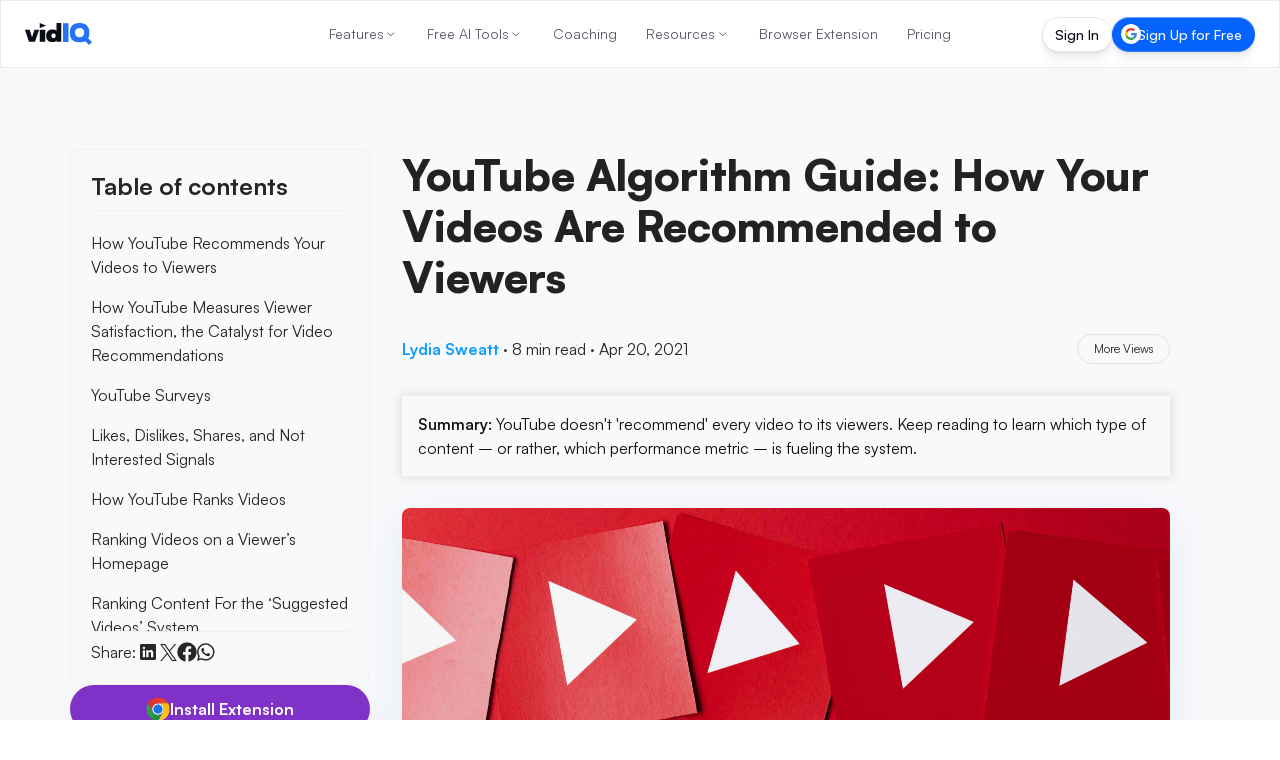

--- FILE ---
content_type: text/html; charset=utf-8
request_url: https://vidiq.com/blog/post/how-youtube-algorithm-recommends-videos/
body_size: 95974
content:
<!DOCTYPE html><html lang="en-US"><head><meta charset="utf-8"><title class="jsx-119150481">YouTube Algorithm Guide: How Your Videos Are Recommended to Viewers</title><meta name="viewport" content="width=device-width, initial-scale=1, maximum-scale=5, shrink-to-fit=no" class="jsx-119150481"><meta name="robots" content="index, follow, max-image-preview:large, max-snippet:-1, max-video-preview:-1"><meta property="og:site_name" content="vidIQ"><meta property="og:title" content="YouTube Algorithm Guide: How Your Videos Are Recommended to Viewers"><meta property="og:type" content="article"><meta property="og:description" content="YouTube doesn't 'recommend' every video to its viewers. Keep reading to learn which type of content – or rather, which performance metric – is fueling the sy..."><meta name="description" content="YouTube doesn't 'recommend' every video to its viewers. Keep reading to learn which type of content – or rather, which performance metric – is fueling the sy..."><meta property="og:image" content="https://cdn.sanity.io/images/7g6d2cj1/production/b9079f0a03272279d5c1d815ae892fdf3be41828-1280x720.jpg?w=1200&amp;q=70&amp;auto=format"><meta name="twitter:card" content="summary"><meta name="twitter:site" content="@vidiq"><meta name="twitter:image" content="https://cdn.sanity.io/images/7g6d2cj1/production/b9079f0a03272279d5c1d815ae892fdf3be41828-1280x720.jpg?w=1200&amp;q=70&amp;auto=format"><meta name="twitter:title" content="YouTube Algorithm Guide: How Your Videos Are Recommended to Viewers"><meta name="twitter:description" content="YouTube doesn't 'recommend' every video to its viewers. Keep reading to learn which type of content – or rather, which performance metric – is fueling the sy..."><meta itemprop="datePublished" content="2021-04-20"><link rel="canonical" href="https://vidiq.com/blog/post/how-youtube-algorithm-recommends-videos/"><link rel="alternate" hreflang="en-US" href="https://vidiq.com/blog/post/how-youtube-algorithm-recommends-videos/"><link rel="alternate" hreflang="es" href="https://vidiq.com/es/blog/post/how-youtube-algorithm-recommends-videos/"><link rel="alternate" hreflang="ru" href="https://vidiq.com/ru/blog/post/how-youtube-algorithm-recommends-videos/"><link rel="alternate" hreflang="vi" href="https://vidiq.com/vi/blog/post/how-youtube-algorithm-recommends-videos/"><link rel="alternate" hreflang="fr" href="https://vidiq.com/fr/blog/post/how-youtube-algorithm-recommends-videos/"><link rel="alternate" hreflang="pt" href="https://vidiq.com/pt/blog/post/how-youtube-algorithm-recommends-videos/"><link rel="alternate" hreflang="tr" href="https://vidiq.com/tr/blog/post/how-youtube-algorithm-recommends-videos/"><link rel="alternate" hreflang="x-default" href="https://vidiq.com/blog/post/how-youtube-algorithm-recommends-videos/"><meta property="og:url" content="https://vidiq.com/blog/post/how-youtube-algorithm-recommends-videos/"><link rel="alternate" type="application/rss+xml" href="http://vidiq.com/blog/rss.xml"><script id="app-ld-json-webpage" type="application/ld+json">{
  "@context": "https://schema.org",
  "@type": "WebPage",
  "name": "YouTube Algorithm Guide: How Your Videos Are Recommended to Viewers",
  "description": "YouTube doesn't 'recommend' every video to its viewers. Keep reading to learn which type of content – or rather, which performance metric – is fueling the sy...",
  "publisher": {
    "@type": "Organization",
    "name": "vidIQ"
  }
}</script><script id="app-ld-json-organization" type="application/ld+json">{
  "@context": "https://schema.org",
  "@type": "Organization",
  "name": "vidIQ",
  "url": "https://vidiq.com",
  "logo": "https://vidiq.com/img/vidIQ-logo-SEO.png",
  "description": "vidIQ helps you acquire the tools and knowledge needed to grow your audience faster on YouTube and beyond. Learn More",
  "sameAs": [
    "https://www.youtube.com/user/vidIQchannel",
    "https://www.facebook.com/vidIQapp/",
    "https://www.instagram.com/vidiq/",
    "https://x.com/vidiq",
    "https://www.linkedin.com/company/vidiq/",
    "https://chromewebstore.google.com/detail/vidiq-vision-for-youtube/pachckjkecffpdphbpmfolblodfkgbhl"
  ],
  "email": "support@vidiq.com",
  "contactPoint": {
    "@type": "ContactPoint",
    "telephone": "888-998-VIDIQ (8434)",
    "contactType": "Sales"
  }
}</script><script id="app-ld-json-breadcrumb" type="application/ld+json">{
  "@context": "https://schema.org",
  "@type": "BreadcrumbList",
  "itemListElement": [
    {
      "@type": "ListItem",
      "position": 1,
      "name": "Home",
      "item": "https://vidiq.com"
    },
    {
      "@type": "ListItem",
      "position": 2,
      "name": "Blog",
      "item": "https://vidiq.com/blog/"
    },
    {
      "@type": "ListItem",
      "position": 3,
      "name": "How Youtube Algorithm Recommends Videos",
      "item": "https://vidiq.com/blog/post/how-youtube-algorithm-recommends-videos/"
    }
  ]
}</script><script type="application/ld+json">{
    "@context": "https://schema.org/",
    "@type": "BlogPosting",
    "mainEntityOfPage": {
        "@type": "WebPage",
        "@id": "https://vidiq.com/blog/post/how-youtube-algorithm-recommends-videos"
    },
    "headline": "YouTube Algorithm Guide: How Your Videos Are Recommended to Viewers",
    "datePublished": "2021-04-20T17:11:20.000Z",
    "dateModified": "2021-04-20T21:48:54.000Z",
    "author": {
        "@type": "Person",
        "name": "Lydia Sweatt"
    },
    "image": [
        "https://cdn.sanity.io/images/7g6d2cj1/production/b9079f0a03272279d5c1d815ae892fdf3be41828-1280x720.jpg"
    ],
    "publisher": {
        "@type": "Organization",
        "name": "vidIQ",
        "logo": {
            "@type": "ImageObject",
            "url": "https://cdn.sanity.io/images/7g6d2cj1/production/f64c71c72689b307238bcba93d24fc52922153f7-131x44.svg",
            "height": 44,
            "width": 131
        }
    },
    "description": "YouTube doesn't 'recommend' every video to its viewers. Keep reading to learn which type of content – or rather, which performance metric – is fueling the system."
}</script><link rel="preload" as="image" imagesrcset="/_next/image/?url=%2Fimg%2Fhomepage%2Flaurel.png&amp;w=48&amp;q=75 1x, /_next/image/?url=%2Fimg%2Fhomepage%2Flaurel.png&amp;w=96&amp;q=75 2x" fetchpriority="high"><meta name="next-head-count" content="20"><link rel="apple-touch-icon" sizes="57x57" href="/favicons/apple-icon-57x57.png"><link rel="apple-touch-icon" sizes="60x60" href="/favicons/apple-icon-60x60.png"><link rel="apple-touch-icon" sizes="72x72" href="/favicons/apple-icon-72x72.png"><link rel="apple-touch-icon" sizes="76x76" href="/favicons/apple-icon-76x76.png"><link rel="apple-touch-icon" sizes="114x114" href="/favicons/apple-icon-114x114.png"><link rel="apple-touch-icon" sizes="120x120" href="/favicons/apple-icon-120x120.png"><link rel="apple-touch-icon" sizes="144x144" href="/favicons/apple-icon-144x144.png"><link rel="apple-touch-icon" sizes="152x152" href="/favicons/apple-icon-152x152.png"><link rel="apple-touch-icon" sizes="180x180" href="/favicons/apple-icon-180x180.png"><link rel="icon" type="image/png" sizes="192x192" href="/favicons/android-icon-192x192.png"><link rel="icon" type="image/png" sizes="32x32" href="/favicons/favicon-32x32.png"><link rel="icon" type="image/png" sizes="96x96" href="/favicons/favicon-96x96.png"><link rel="icon" type="image/png" sizes="16x16" href="/favicons/favicon-16x16.png"><link rel="manifest" href="/manifest.json"><meta name="theme-color" content="#0A0D15"><meta name="facebook-domain-verification" content="e47gb98i7ymronld3cj7iycorouz5k"><meta name="google-site-verification" content="dWv7DKLDaW9xW6hJUM6voFc1XjiLylDm88KosTcyOeo"><meta name="google-site-verification" content="yBXedrdhltPIGaRug6Vb3qPQIOQeDoU4CYniKFGCFhg"><meta name="msvalidate.01" content="AF71284310B1E801B4E027C6E5B7D72E"><link rel="dns-prefetch" href="https://accounts.google.com"><link rel="preconnect" href="https://accounts.google.com"><link rel="dns-prefetch" href="https://cdn.sanity.io"><link rel="preconnect" href="https://cdn.sanity.io"><link rel="preload" href="/_next/static/media/d9396795aa5ec363-s.p.woff2" as="font" type="font/woff2" crossorigin="anonymous" data-next-font="size-adjust"><script defer="" nomodule="" src="/_next/static/chunks/polyfills-78c92fac7aa8fdd8.js"></script><script defer="" src="/_next/static/chunks/7117.bfede5ca60ef3640.js"></script><script src="/_next/static/chunks/webpack-2311ced1ab725445.js" defer=""></script><script src="/_next/static/chunks/framework-5087f0bb10a0e560.js" defer=""></script><script src="/_next/static/chunks/main-1738c4c6bf354104.js" defer=""></script><script src="/_next/static/chunks/pages/_app-d41396026be88210.js" defer=""></script><script src="/_next/static/chunks/cb355538-7832b78fcfca6501.js" defer=""></script><script src="/_next/static/chunks/36d2f571-da1de30ab4bb4b20.js" defer=""></script><script src="/_next/static/chunks/5d416436-1c63f3a952c5c03e.js" defer=""></script><script src="/_next/static/chunks/7797-e6e47f08768a3eb9.js" defer=""></script><script src="/_next/static/chunks/4160-4da377bf8361c75a.js" defer=""></script><script src="/_next/static/chunks/1847-1d1cacd99e0b7d2e.js" defer=""></script><script src="/_next/static/chunks/8980-a42f3803013d10c3.js" defer=""></script><script src="/_next/static/chunks/pages/blog/post/%5BpostSlug%5D-51453cbb396cf23f.js" defer=""></script><script src="/_next/static/x5qKKzK-4Il4g4digjSr-/_buildManifest.js" defer=""></script><script src="/_next/static/x5qKKzK-4Il4g4digjSr-/_ssgManifest.js" defer=""></script><style>*,:after,:before{box-sizing:border-box;border:0 solid #f0f0f0}:after,:before{--tw-content:""}html{line-height:1.5;-webkit-text-size-adjust:100%;-moz-tab-size:4;-o-tab-size:4;tab-size:4;font-family:Satoshi,-apple-system,BlinkMacSystemFont,Segoe UI,Roboto,Oxygen-Sans,Ubuntu,Cantarell,Helvetica Neue,sans-serif;font-feature-settings:normal;font-variation-settings:normal;-webkit-tap-highlight-color:transparent}body{margin:0;line-height:inherit}h1,h2,h3,h4{font-size:inherit;font-weight:inherit}a{color:inherit;text-decoration:inherit}strong{font-weight:bolder}button{font-family:inherit;font-feature-settings:inherit;font-variation-settings:inherit;font-size:100%;font-weight:inherit;line-height:inherit;color:inherit;margin:0;padding:0}button{text-transform:none}[type=button],button{-webkit-appearance:button;background-color:transparent;background-image:none}blockquote,figure,h1,h2,h3,h4,p{margin:0}ol,ul{list-style:none;margin:0;padding:0}button{cursor:pointer}img,svg{display:block;vertical-align:middle}img{max-width:100%;height:auto}*,:after,:before{--tw-border-spacing-x:0;--tw-border-spacing-y:0;--tw-translate-x:0;--tw-translate-y:0;--tw-rotate:0;--tw-skew-x:0;--tw-skew-y:0;--tw-scale-x:1;--tw-scale-y:1;--tw-pan-x: ;--tw-pan-y: ;--tw-pinch-zoom: ;--tw-scroll-snap-strictness:proximity;--tw-gradient-from-position: ;--tw-gradient-via-position: ;--tw-gradient-to-position: ;--tw-ordinal: ;--tw-slashed-zero: ;--tw-numeric-figure: ;--tw-numeric-spacing: ;--tw-numeric-fraction: ;--tw-ring-inset: ;--tw-ring-offset-width:0px;--tw-ring-offset-color:#fff;--tw-ring-color:rgba(0,102,255,.5);--tw-ring-offset-shadow:0 0 #0000;--tw-ring-shadow:0 0 #0000;--tw-shadow:0 0 #0000;--tw-shadow-colored:0 0 #0000;--tw-blur: ;--tw-brightness: ;--tw-contrast: ;--tw-grayscale: ;--tw-hue-rotate: ;--tw-invert: ;--tw-saturate: ;--tw-sepia: ;--tw-drop-shadow: ;--tw-backdrop-blur: ;--tw-backdrop-brightness: ;--tw-backdrop-contrast: ;--tw-backdrop-grayscale: ;--tw-backdrop-hue-rotate: ;--tw-backdrop-invert: ;--tw-backdrop-opacity: ;--tw-backdrop-saturate: ;--tw-backdrop-sepia: }.pointer-events-none{pointer-events:none}.fixed{position:fixed}.absolute{position:absolute}.relative{position:relative}.sticky{position:sticky}.inset-0{inset:0}.bottom-6{bottom:1.5rem}.left-1\/2{left:50%}.right-10{right:2.5rem}.right-6{right:1.5rem}.top-0{top:0}.top-1\/2{top:50%}.top-\[100px\]{top:100px}.z-20{z-index:20}.z-40{z-index:40}.z-50{z-index:50}.z-nav{z-index:200}.col-span-full{grid-column:1/-1}.\!m-0{margin:0!important}.m-0{margin:0}.mx-auto{margin-left:auto;margin-right:auto}.my-8{margin-top:2rem;margin-bottom:2rem}.\!mb-2{margin-bottom:.5rem!important}.-ml-1{margin-left:-.25rem}.-mt-28{margin-top:-7rem}.mb-2{margin-bottom:.5rem}.mb-4{margin-bottom:1rem}.mb-7{margin-bottom:1.75rem}.mb-8{margin-bottom:2rem}.mb-\[-40px\]{margin-bottom:-40px}.mb-\[18px\]{margin-bottom:18px}.ml-auto{margin-left:auto}.mr-auto{margin-right:auto}.mt-0{margin-top:0}.mt-8{margin-top:2rem}.mt-9{margin-top:2.25rem}.mt-\[15px\]{margin-top:15px}.mt-\[64px\]{margin-top:64px}.box-border{box-sizing:border-box}.block{display:block}.flex{display:flex}.inline-flex{display:inline-flex}.grid{display:grid}.hidden{display:none}.size-3\.5{width:.875rem;height:.875rem}.size-full{width:100%;height:100%}.\!h-\[18px\]{height:18px!important}.\!h-\[20px\]{height:20px!important}.h-3{height:.75rem}.h-5{height:1.25rem}.h-6{height:1.5rem}.h-\[100\%\]{height:100%}.h-\[22px\]{height:22px}.h-\[32px\]{height:32px}.h-\[35px\]{height:35px}.h-\[calc\(100vh-85px\)\]{height:calc(100vh - 85px)}.h-auto{height:auto}.h-full{height:100%}.max-h-\[24px\]{max-height:24px}.max-h-\[calc\(100vh_-_300px\)\]{max-height:calc(100vh - 300px)}.max-h-screen{max-height:100vh}.\!w-\[18px\]{width:18px!important}.\!w-\[20px\]{width:20px!important}.\!w-auto{width:auto!important}.w-3{width:.75rem}.w-48{width:12rem}.w-5{width:1.25rem}.w-6{width:1.5rem}.w-\[100\%\]{width:100%}.w-\[130px\]{width:130px}.w-\[66\.917px\]{width:66.917px}.w-fit{width:-moz-fit-content;width:fit-content}.w-full{width:100%}.min-w-\[300px\]{min-width:300px}.max-w-\[150px\]{max-width:150px}.max-w-\[300px\]{max-width:300px}.max-w-\[400px\]{max-width:400px}.max-w-none{max-width:none}.max-w-sm{max-width:24rem}.\!shrink-0{flex-shrink:0!important}.shrink-0{flex-shrink:0}.-translate-x-1\/2{--tw-translate-x:-50%}.-translate-x-1\/2{transform:translate(var(--tw-translate-x),var(--tw-translate-y)) rotate(var(--tw-rotate)) skewX(var(--tw-skew-x)) skewY(var(--tw-skew-y)) scaleX(var(--tw-scale-x)) scaleY(var(--tw-scale-y))}.-translate-y-1\/2{--tw-translate-y:-50%}.-translate-y-1\/2{transform:translate(var(--tw-translate-x),var(--tw-translate-y)) rotate(var(--tw-rotate)) skewX(var(--tw-skew-x)) skewY(var(--tw-skew-y)) scaleX(var(--tw-scale-x)) scaleY(var(--tw-scale-y))}.translate-x-full{--tw-translate-x:100%}.translate-x-full{transform:translate(var(--tw-translate-x),var(--tw-translate-y)) rotate(var(--tw-rotate)) skewX(var(--tw-skew-x)) skewY(var(--tw-skew-y)) scaleX(var(--tw-scale-x)) scaleY(var(--tw-scale-y))}.-scale-x-100{transform:translate(var(--tw-translate-x),var(--tw-translate-y)) rotate(var(--tw-rotate)) skewX(var(--tw-skew-x)) skewY(var(--tw-skew-y)) scaleX(var(--tw-scale-x)) scaleY(var(--tw-scale-y))}.-scale-x-100{--tw-scale-x:-1}.scale-x-100{--tw-scale-x:1}.scale-x-100{transform:translate(var(--tw-translate-x),var(--tw-translate-y)) rotate(var(--tw-rotate)) skewX(var(--tw-skew-x)) skewY(var(--tw-skew-y)) scaleX(var(--tw-scale-x)) scaleY(var(--tw-scale-y))}.cursor-pointer{cursor:pointer}.list-none{list-style-type:none}.appearance-none{-webkit-appearance:none;-moz-appearance:none;appearance:none}.grid-cols-1{grid-template-columns:repeat(1,minmax(0,1fr))}.flex-col{flex-direction:column}.content-stretch{align-content:stretch}.items-start{align-items:flex-start}.items-center{align-items:center}.justify-start{justify-content:flex-start}.justify-end{justify-content:flex-end}.justify-center{justify-content:center}.justify-between{justify-content:space-between}.\!gap-0{gap:0!important}.gap-1{gap:.25rem}.gap-2{gap:.5rem}.gap-2\.5{gap:.625rem}.gap-3{gap:.75rem}.gap-4{gap:1rem}.gap-5{gap:1.25rem}.gap-6{gap:1.5rem}.gap-8{gap:2rem}.gap-\[6\.9px\]{gap:6.9px}.space-x-0>:not([hidden])~:not([hidden]){--tw-space-x-reverse:0;margin-right:calc(0px * var(--tw-space-x-reverse));margin-left:calc(0px * calc(1 - var(--tw-space-x-reverse)))}.space-x-4>:not([hidden])~:not([hidden]){--tw-space-x-reverse:0;margin-right:calc(1rem * var(--tw-space-x-reverse));margin-left:calc(1rem * calc(1 - var(--tw-space-x-reverse)))}.space-y-3>:not([hidden])~:not([hidden]){--tw-space-y-reverse:0;margin-top:calc(.75rem * calc(1 - var(--tw-space-y-reverse)));margin-bottom:calc(.75rem * var(--tw-space-y-reverse))}.space-y-4>:not([hidden])~:not([hidden]){--tw-space-y-reverse:0;margin-top:calc(1rem * calc(1 - var(--tw-space-y-reverse)));margin-bottom:calc(1rem * var(--tw-space-y-reverse))}.space-y-7>:not([hidden])~:not([hidden]){--tw-space-y-reverse:0;margin-top:calc(1.75rem * calc(1 - var(--tw-space-y-reverse)));margin-bottom:calc(1.75rem * var(--tw-space-y-reverse))}.self-center{align-self:center}.overflow-y-auto{overflow-y:auto}.overflow-x-hidden{overflow-x:hidden}.overflow-y-hidden{overflow-y:hidden}.whitespace-nowrap{white-space:nowrap}.whitespace-pre{white-space:pre}.text-nowrap{text-wrap:nowrap}.rounded-2\.5xl{border-radius:1.25rem}.rounded-\[111px\]{border-radius:111px}.rounded-\[12px\]{border-radius:12px}.rounded-full{border-radius:9999px}.rounded-lg{border-radius:.5rem}.rounded-none{border-radius:0}.rounded-xl{border-radius:.75rem}.border{border-width:1px}.border-b{border-bottom-width:1px}.border-b-1{border-bottom-width:1px}.border-t-1{border-top-width:1px}.border-\[\#E4E7ED\]{--tw-border-opacity:1;border-color:rgb(228 231 237/var(--tw-border-opacity))}.border-\[\#E4E7ED\]\/80{border-color:rgba(228,231,237,.8)}.border-gray-200{--tw-border-opacity:1;border-color:rgb(240 240 240/var(--tw-border-opacity))}.border-transparent{border-color:transparent}.\!bg-\[\#F8F9FB\]{--tw-bg-opacity:1!important;background-color:rgb(248 249 251/var(--tw-bg-opacity))!important}.\!bg-white{--tw-bg-opacity:1!important;background-color:rgb(255 255 255/var(--tw-bg-opacity))!important}.bg-accent-harmony-1{--tw-bg-opacity:1;background-color:rgb(0 132 255/var(--tw-bg-opacity))}.bg-accent-harmony-3{--tw-bg-opacity:1;background-color:rgb(4 99 253/var(--tw-bg-opacity))}.bg-blue-400{--tw-bg-opacity:1;background-color:rgb(19 157 255/var(--tw-bg-opacity))}.bg-brand-black{--tw-bg-opacity:1;background-color:rgb(13 17 27/var(--tw-bg-opacity))}.bg-purple-500{--tw-bg-opacity:1;background-color:rgb(128 49 200/var(--tw-bg-opacity))}.bg-transparent{background-color:transparent}.bg-white{--tw-bg-opacity:1;background-color:rgb(255 255 255/var(--tw-bg-opacity))}.bg-white\/90{background-color:hsla(0,0%,100%,.9)}.p-1{padding:.25rem}.p-2{padding:.5rem}.p-3{padding:.75rem}.p-4{padding:1rem}.p-5{padding:1.25rem}.p-8{padding:2rem}.\!py-3{padding-top:.75rem!important;padding-bottom:.75rem!important}.px-0{padding-left:0;padding-right:0}.px-3{padding-left:.75rem;padding-right:.75rem}.px-5{padding-left:1.25rem;padding-right:1.25rem}.px-6{padding-left:1.5rem;padding-right:1.5rem}.px-\[13\.8px\]{padding-left:13.8px;padding-right:13.8px}.py-0{padding-top:0;padding-bottom:0}.py-2{padding-top:.5rem;padding-bottom:.5rem}.py-3{padding-top:.75rem;padding-bottom:.75rem}.py-\[17px\]{padding-top:17px;padding-bottom:17px}.py-\[9\.2px\]{padding-top:9.2px;padding-bottom:9.2px}.\!pl-2{padding-left:.5rem!important}.\!pr-2{padding-right:.5rem!important}.pb-10{padding-bottom:2.5rem}.pb-2{padding-bottom:.5rem}.pb-4{padding-bottom:1rem}.pl-2{padding-left:.5rem}.pr-1{padding-right:.25rem}.pr-4{padding-right:1rem}.pt-2{padding-top:.5rem}.pt-24{padding-top:6rem}.pt-28{padding-top:7rem}.pt-4{padding-top:1rem}.pt-nav-offset{padding-top:65px}.text-left{text-align:left}.text-center{text-align:center}.\!text-base{font-size:16px!important;line-height:24px!important}.\!text-xl{font-size:24px!important;line-height:32px!important}.text-3xl{font-size:32px;line-height:44px}.text-\[12px\]{font-size:12px}.text-\[14px\]{font-size:14px}.text-\[15px\]{font-size:15px}.text-\[20px\]{font-size:20px}.text-base{font-size:16px;line-height:24px}.text-lg{font-size:18px;line-height:26px}.text-md{font-size:15px;line-height:23px}.text-sm{font-size:14px;line-height:20px}.text-xl{font-size:24px;line-height:32px}.\!font-\[500\]{font-weight:500!important}.font-bold{font-weight:700}.font-extrabold{font-weight:800}.font-medium{font-weight:500}.font-normal{font-weight:400}.font-semibold{font-weight:600}.not-italic{font-style:normal}.\!leading-\[120\%\]{line-height:120%!important}.leading-5{line-height:1.25rem}.leading-6{line-height:1.5rem}.leading-\[0\]{line-height:0}.leading-\[1\.4\]{line-height:1.4}.leading-\[18px\]{line-height:18px}.leading-\[21px\]{line-height:21px}.leading-none{line-height:1}.leading-tight{line-height:1.25}.\!text-white{--tw-text-opacity:1!important;color:rgb(255 255 255/var(--tw-text-opacity))!important}.text-\[\#252626\]{--tw-text-opacity:1;color:rgb(37 38 38/var(--tw-text-opacity))}.text-\[\#878b8c\]{--tw-text-opacity:1;color:rgb(135 139 140/var(--tw-text-opacity))}.text-\[\#f7f7f7\]{--tw-text-opacity:1;color:rgb(247 247 247/var(--tw-text-opacity))}.text-\[var\(--nav-text-color\)\]{color:var(--nav-text-color)}.text-black{--tw-text-opacity:1;color:rgb(0 0 0/var(--tw-text-opacity))}.text-darks-black{--tw-text-opacity:1;color:rgb(10 13 21/var(--tw-text-opacity))}.text-gray-900{--tw-text-opacity:1;color:rgb(20 23 39/var(--tw-text-opacity))}.text-interaction-yellow-1{--tw-text-opacity:1;color:rgb(242 192 29/var(--tw-text-opacity))}.text-white{--tw-text-opacity:1;color:rgb(255 255 255/var(--tw-text-opacity))}.text-opacity-60{--tw-text-opacity:0.6}.no-underline{-webkit-text-decoration-line:none;text-decoration-line:none}.shadow-\[0px_24px_7px_0px_rgba\(0\2c 0\2c 0\2c 0\)\2c 0px_16px_6px_0px_rgba\(0\2c 0\2c 0\2c 0\)\2c 0px_9px_5px_0px_rgba\(0\2c 0\2c 0\2c 0\.01\)\2c 0px_4px_4px_0px_rgba\(0\2c 0\2c 0\2c 0\.02\)\2c 0px_1px_2px_0px_rgba\(0\2c 0\2c 0\2c 0\.02\)\]{--tw-shadow:0px 24px 7px 0px transparent,0px 16px 6px 0px transparent,0px 9px 5px 0px rgba(0,0,0,.01),0px 4px 4px 0px rgba(0,0,0,.02),0px 1px 2px 0px rgba(0,0,0,.02);--tw-shadow-colored:0px 24px 7px 0px var(--tw-shadow-color),0px 16px 6px 0px var(--tw-shadow-color),0px 9px 5px 0px var(--tw-shadow-color),0px 4px 4px 0px var(--tw-shadow-color),0px 1px 2px 0px var(--tw-shadow-color);box-shadow:var(--tw-ring-offset-shadow,0 0 #0000),var(--tw-ring-shadow,0 0 #0000),var(--tw-shadow)}.shadow-\[0px_28px_8px_0px_rgba\(0\2c 0\2c 0\2c 0\)\2c 0px_18px_7px_0px_rgba\(0\2c 0\2c 0\2c 0\.01\)\2c 0px_10px_6px_0px_rgba\(0\2c 0\2c 0\2c 0\.02\)\2c 0px_4px_4px_0px_rgba\(0\2c 0\2c 0\2c 0\.05\)\2c 0px_1px_2px_0px_rgba\(0\2c 0\2c 0\2c 0\.05\)\]{--tw-shadow:0px 28px 8px 0px transparent,0px 18px 7px 0px rgba(0,0,0,.01),0px 10px 6px 0px rgba(0,0,0,.02),0px 4px 4px 0px rgba(0,0,0,.05),0px 1px 2px 0px rgba(0,0,0,.05);--tw-shadow-colored:0px 28px 8px 0px var(--tw-shadow-color),0px 18px 7px 0px var(--tw-shadow-color),0px 10px 6px 0px var(--tw-shadow-color),0px 4px 4px 0px var(--tw-shadow-color),0px 1px 2px 0px var(--tw-shadow-color);box-shadow:var(--tw-ring-offset-shadow,0 0 #0000),var(--tw-ring-shadow,0 0 #0000),var(--tw-shadow)}.shadow-button{--tw-shadow:0px 20px 30px rgba(0,0,0,.08);--tw-shadow-colored:0px 20px 30px var(--tw-shadow-color);box-shadow:var(--tw-ring-offset-shadow,0 0 #0000),var(--tw-ring-shadow,0 0 #0000),var(--tw-shadow)}.outline-none{outline:2px solid transparent;outline-offset:2px}.backdrop-blur-md{-webkit-backdrop-filter:var(--tw-backdrop-blur) var(--tw-backdrop-brightness) var(--tw-backdrop-contrast) var(--tw-backdrop-grayscale) var(--tw-backdrop-hue-rotate) var(--tw-backdrop-invert) var(--tw-backdrop-opacity) var(--tw-backdrop-saturate) var(--tw-backdrop-sepia);backdrop-filter:var(--tw-backdrop-blur) var(--tw-backdrop-brightness) var(--tw-backdrop-contrast) var(--tw-backdrop-grayscale) var(--tw-backdrop-hue-rotate) var(--tw-backdrop-invert) var(--tw-backdrop-opacity) var(--tw-backdrop-saturate) var(--tw-backdrop-sepia)}.backdrop-blur-md{--tw-backdrop-blur:blur(12px)}.transition{transition-property:color,background-color,border-color,fill,stroke,opacity,box-shadow,transform,filter,-webkit-text-decoration-color,-webkit-backdrop-filter;transition-property:color,background-color,border-color,text-decoration-color,fill,stroke,opacity,box-shadow,transform,filter,backdrop-filter;transition-property:color,background-color,border-color,text-decoration-color,fill,stroke,opacity,box-shadow,transform,filter,backdrop-filter,-webkit-text-decoration-color,-webkit-backdrop-filter;transition-timing-function:cubic-bezier(.4,0,.2,1);transition-duration:.15s}.transition-\[text-decoration-color\]{transition-property:-webkit-text-decoration-color;transition-property:text-decoration-color;transition-property:text-decoration-color,-webkit-text-decoration-color;transition-timing-function:cubic-bezier(.4,0,.2,1);transition-duration:.15s}.transition-all{transition-property:all;transition-timing-function:cubic-bezier(.4,0,.2,1);transition-duration:.15s}.transition-colors{transition-property:color,background-color,border-color,fill,stroke,-webkit-text-decoration-color;transition-property:color,background-color,border-color,text-decoration-color,fill,stroke;transition-property:color,background-color,border-color,text-decoration-color,fill,stroke,-webkit-text-decoration-color;transition-timing-function:cubic-bezier(.4,0,.2,1);transition-duration:.15s}.transition-transform{transition-property:transform;transition-timing-function:cubic-bezier(.4,0,.2,1);transition-duration:.15s}.duration-200{transition-duration:.2s}.duration-300{transition-duration:.3s}.ease-in-out{transition-timing-function:cubic-bezier(.4,0,.2,1)}.sign-in-gradient-border{background:linear-gradient(#161920,#161920) padding-box,linear-gradient(180deg,#2d2f39,#161920 50%,#1e212b) border-box;border:1px solid transparent;transition:all .2s ease-in-out}.sign-in-gradient-border:hover{background:linear-gradient(#161920,#161920) padding-box,linear-gradient(180deg,#3a3f4a,#161920 50%,#1e212b) border-box}.sign-up-gradient-border{background:linear-gradient(#0463fd,#0463fd) padding-box,linear-gradient(180deg,#67a1ff,#0463fd 50%,#3880f7) border-box;border:1px solid transparent;transition:all .2s ease-in-out}.sign-up-gradient-border:hover{background:linear-gradient(#0463fd,#0463fd) padding-box,linear-gradient(180deg,#8bb5ff,#0463fd 50%,#3880f7) border-box}.force-nav-button-height{height:35px!important;min-height:35px!important;max-height:35px!important;padding-top:7.5px!important;padding-bottom:7.5px!important}.badge-gradient-border-light{background:linear-gradient(#fff,#fff) padding-box,linear-gradient(180deg,#d5d7de,rgba(213,215,222,0) 50%,#c7cbd5) border-box;border:1px solid transparent}.page-section-container{margin-left:auto;margin-right:auto;width:100%;max-width:1140px;padding-left:1rem;padding-right:1rem}@media (min-width:769px){.page-section-container{padding-left:2rem;padding-right:2rem}}@media (min-width:1172px){.page-section-container{padding-left:0;padding-right:0}}body,html{scroll-behavior:smooth!important}body,button{font-family:var(--font-satoshi),-apple-system,BlinkMacSystemFont,"Segoe UI",Roboto,Oxygen-Sans,Ubuntu,Cantarell,"Helvetica Neue",sans-serif}.blog-post-section .post-content.content{counter-reset:portable-text-list-counter}.blog-post-section .portable-text-numbered-list{list-style:none;padding-left:0}.hover\:scale-105:hover{--tw-scale-x:1.05;--tw-scale-y:1.05}.hover\:scale-105:hover{transform:translate(var(--tw-translate-x),var(--tw-translate-y)) rotate(var(--tw-rotate)) skewX(var(--tw-skew-x)) skewY(var(--tw-skew-y)) scaleX(var(--tw-scale-x)) scaleY(var(--tw-scale-y))}.hover\:border:hover{border-width:1px}.hover\:border-\[\#E4E7ED\]:hover{--tw-border-opacity:1;border-color:rgb(228 231 237/var(--tw-border-opacity))}.hover\:bg-accent-harmony-1:hover{--tw-bg-opacity:1;background-color:rgb(0 132 255/var(--tw-bg-opacity))}.hover\:bg-accent-harmony-3:hover{--tw-bg-opacity:1;background-color:rgb(4 99 253/var(--tw-bg-opacity))}.hover\:bg-blue-500:hover{--tw-bg-opacity:1;background-color:rgb(0 102 255/var(--tw-bg-opacity))}.hover\:bg-white:hover{--tw-bg-opacity:1;background-color:rgb(255 255 255/var(--tw-bg-opacity))}.hover\:text-\[\#0A0D15\]:hover{--tw-text-opacity:1;color:rgb(10 13 21/var(--tw-text-opacity))}.hover\:text-\[\#7f8383\]:hover{--tw-text-opacity:1;color:rgb(127 131 131/var(--tw-text-opacity))}.hover\:text-current:hover{color:currentColor}.hover\:text-white:hover{--tw-text-opacity:1;color:rgb(255 255 255/var(--tw-text-opacity))}.hover\:text-opacity-100:hover{--tw-text-opacity:1}.hover\:opacity-70:hover{opacity:.7}.hover\:opacity-90:hover{opacity:.9}.hover\:\!shadow-box-white-hover:hover{--tw-shadow:0 0 2rem rgba(84,157,210,.25)!important;--tw-shadow-colored:0 0 2rem var(--tw-shadow-color)!important;box-shadow:var(--tw-ring-offset-shadow,0 0 #0000),var(--tw-ring-shadow,0 0 #0000),var(--tw-shadow)!important}.hover\:brightness-105:hover{--tw-brightness:brightness(1.05)}.hover\:brightness-105:hover,.hover\:brightness-90:hover{filter:var(--tw-blur) var(--tw-brightness) var(--tw-contrast) var(--tw-grayscale) var(--tw-hue-rotate) var(--tw-invert) var(--tw-saturate) var(--tw-sepia) var(--tw-drop-shadow)}.hover\:brightness-90:hover{--tw-brightness:brightness(.9)}.hover\:filter-none:hover{filter:none}.focus\:outline-none:focus{outline:2px solid transparent;outline-offset:2px}.focus\:ring-0:focus{--tw-ring-offset-shadow:var(--tw-ring-inset) 0 0 0 var(--tw-ring-offset-width) var(--tw-ring-offset-color);--tw-ring-shadow:var(--tw-ring-inset) 0 0 0 calc(0px + var(--tw-ring-offset-width)) var(--tw-ring-color)}.focus\:ring-0:focus{box-shadow:var(--tw-ring-offset-shadow),var(--tw-ring-shadow),var(--tw-shadow,0 0 #0000)}.focus\:ring-4:focus{--tw-ring-offset-shadow:var(--tw-ring-inset) 0 0 0 var(--tw-ring-offset-width) var(--tw-ring-offset-color);--tw-ring-shadow:var(--tw-ring-inset) 0 0 0 calc(4px + var(--tw-ring-offset-width)) var(--tw-ring-color);box-shadow:var(--tw-ring-offset-shadow),var(--tw-ring-shadow),var(--tw-shadow,0 0 #0000)}.focus-visible\:ring-1:focus-visible{--tw-ring-offset-shadow:var(--tw-ring-inset) 0 0 0 var(--tw-ring-offset-width) var(--tw-ring-offset-color);--tw-ring-shadow:var(--tw-ring-inset) 0 0 0 calc(1px + var(--tw-ring-offset-width)) var(--tw-ring-color);box-shadow:var(--tw-ring-offset-shadow),var(--tw-ring-shadow),var(--tw-shadow,0 0 #0000)}.focus-visible\:ring-\[\#2d2f39\]:focus-visible{--tw-ring-opacity:1;--tw-ring-color:rgb(45 47 57/var(--tw-ring-opacity))}.active\:opacity-90:active{opacity:.9}.disabled\:cursor-not-allowed:disabled{cursor:not-allowed}.disabled\:opacity-50:disabled{opacity:.5}.disabled\:opacity-65:disabled{opacity:.65}.disabled\:hover\:bg-accent-harmony-1:hover:disabled{--tw-bg-opacity:1;background-color:rgb(0 132 255/var(--tw-bg-opacity))}.disabled\:hover\:opacity-65:hover:disabled{opacity:.65}.disabled\:hover\:brightness-100:hover:disabled{--tw-brightness:brightness(1);filter:var(--tw-blur) var(--tw-brightness) var(--tw-contrast) var(--tw-grayscale) var(--tw-hue-rotate) var(--tw-invert) var(--tw-saturate) var(--tw-sepia) var(--tw-drop-shadow)}.group:hover .group-hover\:underline{-webkit-text-decoration-line:underline;text-decoration-line:underline}@media (min-width:475px){.xs\:text-xl{font-size:24px;line-height:32px}}@media (min-width:640px){.sm\:mb-3{margin-bottom:.75rem}}@media (min-width:769px){.md\:col-span-3{grid-column:span 3/span 3}.md\:col-span-6{grid-column:span 6/span 6}.md\:mb-12{margin-bottom:3rem}.md\:mb-3{margin-bottom:.75rem}.md\:mb-8{margin-bottom:2rem}.md\:mt-0{margin-top:0}.md\:flex{display:flex}.md\:hidden{display:none}.md\:grid-cols-12{grid-template-columns:repeat(12,minmax(0,1fr))}.md\:flex-row{flex-direction:row}.md\:space-x-2>:not([hidden])~:not([hidden]){--tw-space-x-reverse:0;margin-right:calc(.5rem * var(--tw-space-x-reverse));margin-left:calc(.5rem * calc(1 - var(--tw-space-x-reverse)))}.md\:space-y-0>:not([hidden])~:not([hidden]){--tw-space-y-reverse:0;margin-top:calc(0px * calc(1 - var(--tw-space-y-reverse)));margin-bottom:calc(0px * var(--tw-space-y-reverse))}.md\:p-12{padding:3rem}.md\:px-6{padding-left:1.5rem;padding-right:1.5rem}.md\:py-1{padding-top:.25rem;padding-bottom:.25rem}.md\:py-3{padding-top:.75rem;padding-bottom:.75rem}.md\:pl-10{padding-left:2.5rem}.md\:pt-24{padding-top:6rem}.md\:text-base{font-size:16px;line-height:24px}.md\:text-md{font-size:15px;line-height:23px}.md\:text-opacity-60{--tw-text-opacity:0.6}}@media (min-width:1172px){.lg\:flex{display:flex}.lg\:hidden{display:none}.lg\:h-7{height:1.75rem}.lg\:w-7{width:1.75rem}.lg\:flex-row-reverse{flex-direction:row-reverse}.lg\:\!gap-0{gap:0!important}.lg\:gap-3{gap:.75rem}.lg\:space-x-10>:not([hidden])~:not([hidden]){--tw-space-x-reverse:0;margin-right:calc(2.5rem * var(--tw-space-x-reverse));margin-left:calc(2.5rem * calc(1 - var(--tw-space-x-reverse)))}.lg\:overflow-y-visible{overflow-y:visible}.lg\:py-4{padding-top:1rem;padding-bottom:1rem}.lg\:pl-4{padding-left:1rem}.lg\:pr-5{padding-right:1.25rem}.lg\:text-lg{font-size:18px;line-height:26px}}.\[\&_li\]\:\!list-none li{list-style-type:none!important}.block:not(:last-child),.box:not(:last-child),.content:not(:last-child),.title:not(:last-child){margin-bottom:1.5rem}.box{background-color:#fff;border-radius:6px;box-shadow:0 2px 3px hsla(0,0%,4%,.1),0 0 0 1px hsla(0,0%,4%,.1);color:#878b8c;display:block;padding:1.25rem}a.box:focus,a.box:hover{box-shadow:0 2px 3px hsla(0,0%,4%,.1),0 0 0 1px #139dff}a.box:active{box-shadow:inset 0 1px 2px hsla(0,0%,4%,.2),0 0 0 1px #139dff}.content li+li{margin-top:.25em}.content blockquote:not(:last-child),.content ol:not(:last-child),.content p:not(:last-child),.content ul:not(:last-child){margin-bottom:1em}.content h2,.content h3,.content h4{color:#363636;font-weight:600;line-height:1.125}.content h2{font-size:1.75em;margin-bottom:.5714em}.content h2:not(:first-child){margin-top:1.1428em}.content h3{font-size:1.5em;margin-bottom:.6666em}.content h3:not(:first-child){margin-top:1.3333em}.content h4{font-size:1.25em;margin-bottom:.8em}.content blockquote{background-color:#f5f5f5;border-left:5px solid #dbdbdb;padding:1.25em 1.5em}.content ol{list-style-position:outside;margin-left:2em;margin-top:1em}.content ol:not([type]){list-style-type:decimal}.content ul{list-style:disc outside;margin-left:2em;margin-top:1em}.title{word-break:break-word}.title{color:#363636;font-size:2rem;font-weight:600;line-height:1.125}.section{padding:3rem 1.5rem}#__next,body,html{min-height:100vh;overflow-x:hidden;-webkit-overflow-scrolling:touch}img{-webkit-user-select:none;-moz-user-select:none;-ms-user-select:none;user-select:none}.section{padding-left:0;padding-right:0}.centered-max-width{max-width:1140px;flex-grow:1;margin:0 auto}.title{font-weight:800;color:#878b8c}.content h2,.content h3,.content h4{color:#139dff;font-weight:700}.box{background-color:#e1e4e6;border-radius:.5625rem;padding:2.5rem}.box .title{font-size:1.5rem}.box-white{background-color:#fff;border-radius:.5625rem;box-shadow:0 0 2rem rgba(84,157,210,.3)}.flex-container{display:flex;flex-direction:row;flex-wrap:wrap;justify-content:space-between}@media screen and (max-width:900px){.section{padding:1.5rem 0}}@media screen and (max-width:1188px){.centered-max-width{margin:0 24px}}.blog-categories-navigation{flex-basis:100%;text-align:center;padding-top:.5rem;font-size:.9rem}.blog-categories-navigation a{color:#7d8998;padding:.3rem 1rem;margin:0 .1rem .5rem;border-radius:10rem;min-width:3.7rem;display:inline-block;border:1px solid #e1e4e6}.blog-categories-navigation a:hover,.blog-categories-navigation a:visited:hover{background:#e1e4e6;color:#202429}.author-picture{width:3.125rem;height:3.125rem;-o-object-fit:cover;object-fit:cover;border-radius:100%;color:transparent;background:#000}.blog-post-section .blog-post{margin-bottom:2rem;margin-left:2rem;margin-right:2rem}.blog-post-section .post-title{font-size:2.5rem;font-weight:700;margin-bottom:2rem}.blog-post-section .post-author{padding:2rem;margin-bottom:4rem}.blog-post-section .post-author .title{font-size:1.25rem;margin-bottom:.5rem}.blog-post-section .post-author p{font-size:1rem}.blog-post-section .post-author .author-role{font-style:italic;margin-bottom:1rem}.blog-post{max-width:46.625rem;margin:0 auto}.blog-post .post-above{margin-bottom:2rem;display:flex;flex-direction:row;align-items:center}.blog-post .post-above .post-info{flex-grow:1}.blog-post .post-title{font-weight:900;line-height:1.2;color:#222;font-size:3rem}.blog-post .post-content{margin-bottom:2rem;color:#111}.blog-post .post-content p{line-height:2rem;font-size:1.125rem}.blog-post .post-content blockquote{background:transparent;border-color:#139dff;border-width:.1rem;font-size:2.25rem;padding:0 0 0 1.375rem;font-style:italic;color:#a7a7ac;line-height:1.33}.blog-post .post-content h2,.blog-post .post-content h3,.blog-post .post-content h4{margin-bottom:2rem;color:#222}.blog-post .post-content.summary{margin-bottom:1rem}.blog-post-section{padding-bottom:0}.related-posts-section{padding:0;margin-bottom:4rem}.post-info{font-size:1rem;font-style:italic;display:flex;flex-direction:column;align-items:flex-start}.post-info .author-span{white-space:nowrap}.post-info a{font-weight:700;font-style:normal}.post-info~.blog-categories-navigation{margin:0;padding:0;text-align:right}.post-info~.blog-categories-navigation a{margin-bottom:0}.related-posts{margin-bottom:-1rem}@media screen and (max-width:580px){.blog-post .post-above{flex-direction:column}.blog-post .blog-categories-navigation{text-align:center;margin-bottom:1rem}}@media screen and (max-width:700px){.blog-post-section .blog-post,.blog-post-section .blog-post .post-author.box{margin-bottom:0}}@media screen and (max-width:768px){.blog-post-section .post-title{font-size:2.5rem}}@media screen and (max-width:510px){.blog-post-section .post-title{font-size:2rem}}@media screen and (max-width:990px){.blog-categories-navigation{justify-content:center;margin-bottom:1rem}}.post-card{overflow:hidden;position:relative;margin-bottom:2rem!important;padding:0!important}.post-card.summary>picture{height:200px;overflow:hidden;display:flex}.post-card.summary>picture img{-o-object-fit:cover;object-fit:cover;vertical-align:middle}.post-card .body{padding:0 2rem}.post-card .titles{padding:2rem 0 1rem}.post-card.summary{flex-basis:31.5%;display:flex;flex-direction:column}.post-card.summary .titles{flex-grow:1}.post-card.summary .body{flex-grow:1;display:flex;flex-direction:column}@media screen and (max-width:930px){.post-card.summary{flex-basis:48.5%}}@media screen and (max-width:660px){.post-card.summary{flex-basis:100%}}@media screen and (max-width:768px){.blog-post-section .blog-post{margin-left:0;margin-right:0}}.__className_259004{font-family:__satoshi_259004,__satoshi_Fallback_259004;font-style:normal}.__className_259004{font-family:__satoshi_259004,__satoshi_Fallback_259004;font-style:normal}</style><link rel="stylesheet" href="/_next/static/css/4011717d6b702a5e.css" data-n-g="" media="print" onload="this.media='all'"><noscript><link rel="stylesheet" href="/_next/static/css/4011717d6b702a5e.css"></noscript><link rel="stylesheet" href="/_next/static/css/5ae46dd253af2778.css" data-n-p="" media="print" onload="this.media='all'"><noscript><link rel="stylesheet" href="/_next/static/css/5ae46dd253af2778.css"></noscript><noscript data-n-css=""></noscript><style id="__jsx-119150481">html,body,#__next{background-color:#fff!important;margin:0;padding:0;min-height:100vh}main{background:#fff!important}</style><style id="__jsx-517a788b58af5802">#__next,#__next>div[tabindex="-1"],body{overflow:unset}</style><style id="__jsx-1c5aba3308abd1a">.img-fade-in{-webkit-transition:all.3s ease;-moz-transition:all.3s ease;-o-transition:all.3s ease;transition:all.3s ease}.img-fade-in.img-loaded{-webkit-transition:none;-moz-transition:none;-o-transition:none;transition:none}</style><style id="__jsx-634db5b44aa21359">.blog-post-section ol{list-style:decimal}.blog-post-section ul{list-style:disc}body,.copy .title,.copy p{color:#252626!important}.copy li,.copy p{line-height:1.9rem;font-size:1.2rem}.centered-max-width{max-width:768px}.blog-post-section ul li,.blog-post-section ol li{margin-bottom:.5rem;font-size:1.125rem}.content h1,.content h2,.content h3,.content h4,.content h5,.content h6,.content h1 strong,.content h2 strong,.content h3 strong,.content h4 strong,.content h5 strong,.content h6 strong{font-weight:800}.related-posts .title,.blog-post .post-content h1,.blog-post .post-content h2,.blog-post .post-content h3,.blog-post .post-content h4,.blog-post .post-content h5,.blog-post .post-content h6{font-weight:800;color:#252626!important;margin-top:2.5em}.content h1,.content h1 strong,.blog-post .post-title{font-weight:900;font-size:2.7rem}.blog-post .post-content.summary{margin-bottom:2rem;-webkit-box-shadow:0px 0px 10px 2px rgba(0,0,0,.1);-moz-box-shadow:0px 0px 10px 2px rgba(0,0,0,.1);box-shadow:0px 0px 10px 2px rgba(0,0,0,.1);padding:16px}.blog-post-section .post-author{background-color:#fff;-webkit-border-radius:.5625rem;-moz-border-radius:.5625rem;border-radius:.5625rem;padding:2.5rem;-webkit-box-shadow:0 15px 40px rgb(0,71,187,.1);-moz-box-shadow:0 15px 40px rgb(0,71,187,.1);box-shadow:0 15px 40px rgb(0,71,187,.1);color:#252626}.post-content a,span.hero-cta-alt a,.blog-post-section li a,.markdown-copy .content a,.content h1,.content h2,.markdown-copy .content h3,.content h4,.content h5,.content h6{color:#139dff}.button span{color:white!important}.post-content .g-auth-button,.post-content .g-auth-button *{color:white!important}.post-social{display:none}.blog-post-section .centered-max-width{max-width:1140px}.blog-post-section .blog-post{max-width:768px;width:-webkit-calc(100% - 300px - 4rem);width:-moz-calc(100% - 300px - 4rem);width:calc(100% - 300px - 4rem)}.blog-categories-navigation a{font-size:.75rem;color:#252626;margin:0 0 .5rem .5rem}.blog-post .post-above .post-info{-webkit-box-flex:unset;-webkit-flex-grow:unset;-moz-box-flex:unset;-ms-flex-positive:unset;flex-grow:unset}.blog-post img{-webkit-border-radius:8px;-moz-border-radius:8px;border-radius:8px;margin:1em auto 2em;-webkit-box-shadow:0 15px 40px rgb(0,71,187,.1);-moz-box-shadow:0 15px 40px rgb(0,71,187,.1);box-shadow:0 15px 40px rgb(0,71,187,.1)}.post-card img{-webkit-box-shadow:none;-moz-box-shadow:none;box-shadow:none;-webkit-border-radius:0;-moz-border-radius:0;border-radius:0;margin:0 auto}.post-card .title{margin-top:0}.author-picture{-webkit-box-shadow:none;-moz-box-shadow:none;box-shadow:none;margin:auto;-webkit-border-radius:100%!important;-moz-border-radius:100%!important;border-radius:100%!important;margin-right:10px!important}.post-author img,.post-above img{margin-top:0;margin-bottom:0;-webkit-box-shadow:none;-moz-box-shadow:none;box-shadow:none}.css-15wxm5c{list-style:none!important;margin:0 1em 1.5em!important}.jsZzHr{font-size:16px!important}.post-card .title a,.post-author a,.post-info a{color:#139dff}.post-card.summary .title{line-height:1.2em}.css-15wxm5c li{margin-bottom:.5rem!important}.blog-post .post-content blockquote{color:#000;border:none}@media screen and (max-width:768px){.blog-post-section .blog-post{width:100%}}@media screen and (max-width:1188px){.content h1,.content h1 strong,.blog-post .post-title{font-size:2.4rem}.related-posts-section .centered-max-width{margin-right:auto;margin-left:auto}}time{font-size:.75rem}.css-15wxm5c li{font-size:1rem}.blog-post .post-content blockquote{font-size:1.5rem;line-height:1.5}</style></head><body><div id="__next"><div class="__className_259004"><div role="group" tabindex="-1" style="outline:none" class="jsx-119150481"><nav aria-label="Main" data-orientation="horizontal" dir="ltr" class="flex flex-col overflow-y-hidden z-nav w-full max-h-screen lg:overflow-y-visible lg:max-h-auto nav-rebrand fixed items-center transition-all duration-300 ease-in-out px-0 py-[17px] top-0 rounded-none max-w-none gap-2.5 backdrop-blur-md border shadow-sm border-[#E4E7ED]/80 bg-white/90"><div class="flex items-center justify-between w-full bg-transparent rounded-xl [&amp;_li]:!list-none py-0 px-6 h-[32px] content-stretch"><a href="/" class="h-[22px] w-[66.917px] relative shrink-0" target="_self"><svg width="67" height="22" viewBox="0 0 67 22" fill="none" xmlns="http://www.w3.org/2000/svg" class="block max-w-none size-full"><path d="M36.2686 0V18.7178H31.8096V17.5566H31.7559C31.0504 18.6154 29.2405 19.1191 27.5596 19.1191C23.1604 19.1191 21.1944 16.8608 21.1943 12.7754C21.1943 8.77707 23.4651 6.38086 27.4688 6.38086C29.239 6.38088 30.6339 6.762 31.4941 7.76855H31.5723V0H36.2686ZM7.02832 14.1982H7.07617L9.40234 6.81543H14.1084L9.9082 18.7285H3.97266L0 6.80566H4.70215L7.02832 14.1982ZM20.1475 18.7178H14.7744V6.79199L20.1475 6.77051V18.7178ZM28.5264 10.3574C27.2155 10.3576 26.3936 11.2233 26.3936 12.75C26.3936 14.2767 27.2069 15.1645 28.5264 15.1445C29.8185 15.1261 30.6464 14.3977 30.6602 12.75C30.6739 11.2248 29.8374 10.3574 28.5264 10.3574ZM20.9492 2.55176L14.7744 5.10449V0L20.9492 2.55176Z" fill="#0A0D15"></path><path d="M54.5693 0C60.7233 0.000157628 64.3366 3.12444 64.3418 9.6377C64.3418 12.0017 64.0054 13.9548 63.1934 15.4648L66.917 19.0986L64.0742 22L60.2314 18.25C58.8052 18.9278 56.9486 19.2753 54.5693 19.2754C47.8989 19.2754 44.8174 16.349 44.8174 9.6377C44.8174 3.12427 48.1639 0 54.5693 0ZM43.4746 18.9502H38.1016V0.231445H43.4746V18.9502ZM54.5693 4.98633C51.7236 4.98633 49.9375 6.67125 49.9375 9.6377C49.9375 12.6041 51.7047 14.327 54.5693 14.29C57.3735 14.2614 59.1743 12.8388 59.2002 9.6377C59.2294 6.6647 57.4148 4.98651 54.5693 4.98633Z" fill="#2574F5"></path></svg></a><div class="flex items-center justify-end gap-3 lg:hidden"><a class="text-center appearance-none disabled:opacity-50 disabled:cursor-not-allowed focus:outline-none cursor-pointer md:text-base font-medium text-white focus:ring-0 active:opacity-90 text-base lg:text-lg bg-accent-harmony-3 hover:brightness-105 hover:text-white pr-4 lg:pr-5 lg:pl-4 py-3 lg:py-4 leading-none pl-2 transition-all duration-200 ease-in-out g-auth-button sign-up-button-redesign sign-up-gradient-border force-nav-button-height !pl-2 !pr-2 rounded-[111px] !gap-0 lg:!gap-0 shadow-[0px_28px_8px_0px_rgba(0,0,0,0),0px_18px_7px_0px_rgba(0,0,0,0.01),0px_10px_6px_0px_rgba(0,0,0,0.02),0px_4px_4px_0px_rgba(0,0,0,0.05),0px_1px_2px_0px_rgba(0,0,0,0.05)] flex items-center justify-center" type="button"><div class="flex items-center mx-auto gap-2 lg:gap-3"><div class="bg-white flex items-center justify-center rounded-full p-1 w-5 h-5 lg:w-7 lg:h-7 !h-[18px] !w-[18px] shrink-0"><svg width="16" height="16" viewBox="0 0 18 18"><g fill="#000" fill-rule="evenodd"><path d="M9 3.48c1.69 0 2.83.73 3.48 1.34l2.54-2.48C13.46.89 11.43 0 9 0 5.48 0 2.44 2.02.96 4.96l2.91 2.26C4.6 5.05 6.62 3.48 9 3.48z" fill="#EA4335"></path><path d="M17.64 9.2c0-.74-.06-1.28-.19-1.84H9v3.34h4.96c-.1.83-.64 2.08-1.84 2.92l2.84 2.2c1.7-1.57 2.68-3.88 2.68-6.62z" fill="#4285F4"></path><path d="M3.88 10.78A5.54 5.54 0 0 1 3.58 9c0-.62.11-1.22.29-1.78L.96 4.96A9.008 9.008 0 0 0 0 9c0 1.45.35 2.82.96 4.04l2.92-2.26z" fill="#FBBC05"></path><path d="M9 18c2.43 0 4.47-.8 5.96-2.18l-2.84-2.2c-.76.53-1.78.9-3.12.9-2.38 0-4.4-1.57-5.12-3.74L.97 13.04C2.45 15.98 5.48 18 9 18z" fill="#34A853"></path><path fill="none" d="M0 0h18v18H0z"></path></g></svg></div><span class="inline-flex items-center gap-2 w-full text-[14px] !font-[500] text-[#f7f7f7] leading-[1.4] text-center whitespace-nowrap !w-auto !gap-0 -ml-1 pr-1"><span>Sign Up for Free</span></span></div></a><div class="flex items-center"><button class="text-gray-900 lg:hidden p-2 z-50" aria-label="Toggle menu"><svg stroke="currentColor" fill="none" stroke-width="2" viewBox="0 0 24 24" stroke-linecap="round" stroke-linejoin="round" height="20" width="20" xmlns="http://www.w3.org/2000/svg"><line x1="3" y1="12" x2="21" y2="12"></line><line x1="3" y1="6" x2="21" y2="6"></line><line x1="3" y1="18" x2="21" y2="18"></line></svg></button><div class="absolute mt-[64px] h-[calc(100vh-85px)] inset-0 backdrop-blur-md z-50 overflow-y-auto transition-transform duration-300 ease-in-out !bg-white translate-x-full hidden"><div class="flex flex-col p-4 space-y-4"><div class="border-b pb-4 border-gray-200"><button class="flex items-center justify-between w-full text-left"><span class="text-gray-900 text-lg font-medium">Features</span><svg stroke="currentColor" fill="none" stroke-width="2" viewBox="0 0 24 24" stroke-linecap="round" stroke-linejoin="round" class="text-gray-900 transition-transform duration-200" height="1em" width="1em" xmlns="http://www.w3.org/2000/svg"><polyline points="6 9 12 15 18 9"></polyline></svg></button></div><div class="border-b pb-4 border-gray-200"><button class="flex items-center justify-between w-full text-left"><span class="text-gray-900 text-lg font-medium">Free AI Tools</span><svg stroke="currentColor" fill="none" stroke-width="2" viewBox="0 0 24 24" stroke-linecap="round" stroke-linejoin="round" class="text-gray-900 transition-transform duration-200" height="1em" width="1em" xmlns="http://www.w3.org/2000/svg"><polyline points="6 9 12 15 18 9"></polyline></svg></button></div><a href="/coaching/" class="text-gray-900 text-lg font-medium border-b pb-4 border-gray-200">Coaching</a><div class="border-b pb-4 border-gray-200"><button class="flex items-center justify-between w-full text-left"><span class="text-gray-900 text-lg font-medium">Resources</span><svg stroke="currentColor" fill="none" stroke-width="2" viewBox="0 0 24 24" stroke-linecap="round" stroke-linejoin="round" class="text-gray-900 transition-transform duration-200" height="1em" width="1em" xmlns="http://www.w3.org/2000/svg"><polyline points="6 9 12 15 18 9"></polyline></svg></button></div><a href="/extension/" class="text-gray-900 text-lg font-medium border-b pb-4 border-gray-200">Browser Extension</a><a href="/plans/" class="text-gray-900 text-lg font-medium border-b pb-4 border-gray-200">Pricing</a><div class="w-full pt-4"><a class="text-center appearance-none disabled:cursor-not-allowed transition duration-300 ease-in-out focus:outline-none rounded-full inline-flex items-center cursor-pointer justify-center shadow-button focus:ring-4 font-bold px-3 py-2 md:px-6 md:py-3 bg-accent-harmony-1 hover:bg-accent-harmony-1 disabled:hover:bg-accent-harmony-1 disabled:opacity-65 hover:opacity-90 disabled:hover:opacity-65 text-white hover:text-white text-sm w-full" type="button" href="https://app.vidiq.com/login">Login</a></div></div></div></div></div><div class="absolute left-1/2 top-1/2 hidden -translate-x-1/2 -translate-y-1/2 items-center lg:flex" style="--nav-text-color:#585C6A"><div style="position:relative"><ul data-orientation="horizontal" class="hidden m-0 justify-center list-none bg-transparent items-center gap-1 lg:flex" dir="ltr"><li><a href="/features/" class="box-border flex gap-[6.9px] items-center justify-center px-[13.8px] py-[9.2px] relative shrink-0 text-[14px] font-normal leading-[1.4] no-underline outline-none rounded-[12px] whitespace-nowrap h-full focus-visible:ring-1 focus-visible:ring-[#2d2f39] transition-colors duration-300 ease-in-out border border-transparent text-[var(--nav-text-color)] hover:text-[#0A0D15] hover:bg-white hover:border hover:border-[#E4E7ED] data-[state=open]:text-[#0A0D15] data-[state=open]:bg-white data-[state=open]:border data-[state=open]:border-[#E4E7ED]" id="radix-:Rdj6:-trigger-features" data-state="closed" aria-expanded="false" aria-controls="radix-:Rdj6:-content-features" data-radix-collection-item=""><div class="flex flex-col font-normal justify-center leading-[0] not-italic relative shrink-0 text-[14px] text-nowrap"><p class="leading-[1.4] whitespace-pre">Features</p></div><div class="flex items-center justify-center relative shrink-0 size-3.5 data-[state=open]:-rotate-180 transition-transform duration-200 ease-in-out"><svg stroke="currentColor" fill="none" stroke-width="2" viewBox="0 0 24 24" stroke-linecap="round" stroke-linejoin="round" class="w-3 h-3 text-[var(--nav-text-color)]" height="1em" width="1em" xmlns="http://www.w3.org/2000/svg"><polyline points="6 9 12 15 18 9"></polyline></svg></div></a></li><li><a href="#" class="box-border flex gap-[6.9px] items-center justify-center px-[13.8px] py-[9.2px] relative shrink-0 text-[14px] font-normal leading-[1.4] no-underline outline-none rounded-[12px] whitespace-nowrap h-full focus-visible:ring-1 focus-visible:ring-[#2d2f39] transition-colors duration-300 ease-in-out border border-transparent text-[var(--nav-text-color)] hover:text-[#0A0D15] hover:bg-white hover:border hover:border-[#E4E7ED] data-[state=open]:text-[#0A0D15] data-[state=open]:bg-white data-[state=open]:border data-[state=open]:border-[#E4E7ED]" id="radix-:Rdj6:-trigger-free-tools" data-state="closed" aria-expanded="false" aria-controls="radix-:Rdj6:-content-free-tools" data-radix-collection-item=""><div class="flex flex-col font-normal justify-center leading-[0] not-italic relative shrink-0 text-[14px] text-nowrap"><p class="leading-[1.4] whitespace-pre">Free AI Tools</p></div><div class="flex items-center justify-center relative shrink-0 size-3.5 data-[state=open]:-rotate-180 transition-transform duration-200 ease-in-out"><svg stroke="currentColor" fill="none" stroke-width="2" viewBox="0 0 24 24" stroke-linecap="round" stroke-linejoin="round" class="w-3 h-3 text-[var(--nav-text-color)]" height="1em" width="1em" xmlns="http://www.w3.org/2000/svg"><polyline points="6 9 12 15 18 9"></polyline></svg></div></a></li><li><a href="/coaching/" class="box-border flex gap-[6.9px] items-center justify-center px-[13.8px] py-[9.2px] relative shrink-0 text-[14px] font-normal leading-[1.4] no-underline outline-none rounded-[12px] whitespace-nowrap h-full focus-visible:ring-1 focus-visible:ring-[#2d2f39] transition-colors duration-300 ease-in-out border border-transparent text-[var(--nav-text-color)] hover:text-[#0A0D15] hover:bg-white hover:border hover:border-[#E4E7ED] data-[state=open]:text-[#0A0D15] data-[state=open]:bg-white data-[state=open]:border data-[state=open]:border-[#E4E7ED]" data-radix-collection-item=""><div class="flex flex-col font-normal justify-center leading-[0] not-italic relative shrink-0 text-[14px] text-nowrap"><p class="leading-[1.4] whitespace-pre">Coaching</p></div></a></li><li><a href="#" class="box-border flex gap-[6.9px] items-center justify-center px-[13.8px] py-[9.2px] relative shrink-0 text-[14px] font-normal leading-[1.4] no-underline outline-none rounded-[12px] whitespace-nowrap h-full focus-visible:ring-1 focus-visible:ring-[#2d2f39] transition-colors duration-300 ease-in-out border border-transparent text-[var(--nav-text-color)] hover:text-[#0A0D15] hover:bg-white hover:border hover:border-[#E4E7ED] data-[state=open]:text-[#0A0D15] data-[state=open]:bg-white data-[state=open]:border data-[state=open]:border-[#E4E7ED]" id="radix-:Rdj6:-trigger-resources" data-state="closed" aria-expanded="false" aria-controls="radix-:Rdj6:-content-resources" data-radix-collection-item=""><div class="flex flex-col font-normal justify-center leading-[0] not-italic relative shrink-0 text-[14px] text-nowrap"><p class="leading-[1.4] whitespace-pre">Resources</p></div><div class="flex items-center justify-center relative shrink-0 size-3.5 data-[state=open]:-rotate-180 transition-transform duration-200 ease-in-out"><svg stroke="currentColor" fill="none" stroke-width="2" viewBox="0 0 24 24" stroke-linecap="round" stroke-linejoin="round" class="w-3 h-3 text-[var(--nav-text-color)]" height="1em" width="1em" xmlns="http://www.w3.org/2000/svg"><polyline points="6 9 12 15 18 9"></polyline></svg></div></a></li><li><a href="/extension/" class="box-border flex gap-[6.9px] items-center justify-center px-[13.8px] py-[9.2px] relative shrink-0 text-[14px] font-normal leading-[1.4] no-underline outline-none rounded-[12px] whitespace-nowrap h-full focus-visible:ring-1 focus-visible:ring-[#2d2f39] transition-colors duration-300 ease-in-out border border-transparent text-[var(--nav-text-color)] hover:text-[#0A0D15] hover:bg-white hover:border hover:border-[#E4E7ED] data-[state=open]:text-[#0A0D15] data-[state=open]:bg-white data-[state=open]:border data-[state=open]:border-[#E4E7ED]" data-radix-collection-item=""><div class="flex flex-col font-normal justify-center leading-[0] not-italic relative shrink-0 text-[14px] text-nowrap"><p class="leading-[1.4] whitespace-pre">Browser Extension</p></div></a></li><li><a href="/plans/" class="box-border flex gap-[6.9px] items-center justify-center px-[13.8px] py-[9.2px] relative shrink-0 text-[14px] font-normal leading-[1.4] no-underline outline-none rounded-[12px] whitespace-nowrap h-full focus-visible:ring-1 focus-visible:ring-[#2d2f39] transition-colors duration-300 ease-in-out border border-transparent text-[var(--nav-text-color)] hover:text-[#0A0D15] hover:bg-white hover:border hover:border-[#E4E7ED] data-[state=open]:text-[#0A0D15] data-[state=open]:bg-white data-[state=open]:border data-[state=open]:border-[#E4E7ED]" data-radix-collection-item=""><div class="flex flex-col font-normal justify-center leading-[0] not-italic relative shrink-0 text-[14px] text-nowrap"><p class="leading-[1.4] whitespace-pre">Pricing</p></div></a></li></ul></div></div><div class="content-stretch hidden gap-2 items-center justify-start relative shrink-0 lg:flex"><a class="appearance-none disabled:opacity-50 disabled:cursor-not-allowed focus:outline-none cursor-pointer text-white hover:text-white sign-in-gradient-border sign-in-button-redesign relative rounded-[111px] px-3 py-2 h-[35px] text-[14px] !font-[500] shadow-[0px_28px_8px_0px_rgba(0,0,0,0),0px_18px_7px_0px_rgba(0,0,0,0.01),0px_10px_6px_0px_rgba(0,0,0,0.02),0px_4px_4px_0px_rgba(0,0,0,0.05),0px_1px_2px_0px_rgba(0,0,0,0.05)] leading-[1.4] text-center whitespace-nowrap flex items-center justify-center transition-all duration-300 ease-in-out" type="button" style="color:#0A0D15;background:white;border:1px solid #E4E7ED" href="https://app.vidiq.com/auth/login">Sign In</a><a class="text-center appearance-none disabled:opacity-50 disabled:cursor-not-allowed focus:outline-none cursor-pointer md:text-base font-medium text-white focus:ring-0 active:opacity-90 text-base lg:text-lg bg-accent-harmony-3 hover:brightness-105 hover:text-white pr-4 lg:pr-5 lg:pl-4 py-3 lg:py-4 leading-none pl-2 transition-all duration-200 ease-in-out g-auth-button sign-up-button-redesign sign-up-gradient-border force-nav-button-height !pl-2 !pr-2 rounded-[111px] !gap-0 lg:!gap-0 shadow-[0px_28px_8px_0px_rgba(0,0,0,0),0px_18px_7px_0px_rgba(0,0,0,0.01),0px_10px_6px_0px_rgba(0,0,0,0.02),0px_4px_4px_0px_rgba(0,0,0,0.05),0px_1px_2px_0px_rgba(0,0,0,0.05)] flex items-center justify-center" type="button"><div class="flex items-center mx-auto gap-2 lg:gap-3"><div class="bg-white flex items-center justify-center rounded-full p-1 w-5 h-5 lg:w-7 lg:h-7 !h-[20px] !w-[20px] shrink-0"><svg width="18" height="18" viewBox="0 0 18 18"><g fill="#000" fill-rule="evenodd"><path d="M9 3.48c1.69 0 2.83.73 3.48 1.34l2.54-2.48C13.46.89 11.43 0 9 0 5.48 0 2.44 2.02.96 4.96l2.91 2.26C4.6 5.05 6.62 3.48 9 3.48z" fill="#EA4335"></path><path d="M17.64 9.2c0-.74-.06-1.28-.19-1.84H9v3.34h4.96c-.1.83-.64 2.08-1.84 2.92l2.84 2.2c1.7-1.57 2.68-3.88 2.68-6.62z" fill="#4285F4"></path><path d="M3.88 10.78A5.54 5.54 0 0 1 3.58 9c0-.62.11-1.22.29-1.78L.96 4.96A9.008 9.008 0 0 0 0 9c0 1.45.35 2.82.96 4.04l2.92-2.26z" fill="#FBBC05"></path><path d="M9 18c2.43 0 4.47-.8 5.96-2.18l-2.84-2.2c-.76.53-1.78.9-3.12.9-2.38 0-4.4-1.57-5.12-3.74L.97 13.04C2.45 15.98 5.48 18 9 18z" fill="#34A853"></path><path fill="none" d="M0 0h18v18H0z"></path></g></svg></div><span class="inline-flex items-center gap-2 w-full text-[14px] !font-[500] text-[#f7f7f7] leading-[1.4] text-center whitespace-nowrap !w-auto !gap-0 -ml-1 pr-1"><span>Sign Up for Free</span></span></div></a></div></div></nav><main class="jsx-119150481 __className_259004 pt-nav-offset !bg-[#F8F9FB]"><section class="blog-post-section mt-9 mt-0 section"><div class="centered-max-width"><div class="jsx-634db5b44aa21359 flex"><span class="z-50" style="position:fixed;background:linear-gradient(90deg, rgba(95,50,233,1) 0%, rgba(0,184,255,1) 0%, rgba(255,255,255,1) 0%, rgba(255,255,255,1) 100%);top:0;width:100%;height:4px;left:0"></span><div class="jsx-517a788b58af5802 sticky min-w-[300px] max-w-[300px] h-[100%] hidden md:flex flex-col gap-4 top-[100px]"><div class="jsx-517a788b58af5802 border-slate-300 border p-5 rounded-lg shadow-2xl"><span class="jsx-517a788b58af5802 flex text-xl font-bold border-b-1 border-slate-300 pb-2 w-[100%]">Table of contents</span><div class="jsx-517a788b58af5802 py-3 max-h-[calc(100vh_-_300px)] overflow-y-auto"><div class="jsx-517a788b58af5802 flex items-center py-2"><a href="#how-you-tube-recommends-your-videos-to-viewers" class="jsx-517a788b58af5802 text-base hover:text-[#7f8383] transition-colors duration-200">How YouTube Recommends Your Videos to Viewers</a></div><div class="jsx-517a788b58af5802 flex items-center py-2"><a href="#how-you-tube-measures-viewer-satisfaction-the-catalyst-for-video-recommendations" class="jsx-517a788b58af5802 text-base hover:text-[#7f8383] transition-colors duration-200">How YouTube Measures Viewer Satisfaction, the Catalyst for Video Recommendations</a></div><div class="jsx-517a788b58af5802 flex items-center py-2"><a href="#you-tube-surveys" class="jsx-517a788b58af5802 text-base hover:text-[#7f8383] transition-colors duration-200">YouTube Surveys</a></div><div class="jsx-517a788b58af5802 flex items-center py-2"><a href="#likes-dislikes-shares-and-not-interested-signals-" class="jsx-517a788b58af5802 text-base hover:text-[#7f8383] transition-colors duration-200">Likes, Dislikes, Shares, and Not Interested Signals </a></div><div class="jsx-517a788b58af5802 flex items-center py-2"><a href="#-how-you-tube-ranks-videos" class="jsx-517a788b58af5802 text-base hover:text-[#7f8383] transition-colors duration-200">
How YouTube Ranks Videos</a></div><div class="jsx-517a788b58af5802 flex items-center py-2"><a href="#ranking-videos-on-a-viewers-homepage" class="jsx-517a788b58af5802 text-base hover:text-[#7f8383] transition-colors duration-200">Ranking Videos on a Viewer’s Homepage</a></div><div class="jsx-517a788b58af5802 flex items-center py-2"><a href="#ranking-content-for-the-suggested-videos-system" class="jsx-517a788b58af5802 text-base hover:text-[#7f8383] transition-colors duration-200">Ranking Content For the ‘Suggested Videos’ System</a></div><div class="jsx-517a788b58af5802 flex items-center py-2"><a href="#how-to-make-videos-that-satisfy-your-audience" class="jsx-517a788b58af5802 text-base hover:text-[#7f8383] transition-colors duration-200">How to Make Videos That Satisfy Your Audience</a></div></div><div class="jsx-517a788b58af5802 border-t-1 border-slate-300 pt-2 w-[100%] flex items-start"><a class="text-center appearance-none disabled:opacity-50 disabled:cursor-not-allowed transition duration-300 ease-in-out focus:outline-none rounded-full inline-flex items-center cursor-pointer justify-center shadow-button focus:ring-4 font-bold md:px-6 bg-accent-harmony-1 hover:bg-accent-harmony-3 disabled:hover:bg-accent-harmony-1 text-white hover:text-white p-1 md:py-1 mr-auto ml-auto max-h-[24px] max-w-[150px] w-[130px] text-[12px] leading-[18px] mb-[-40px] mt-[15px] z-20" type="button"><div class="text-darks-black">Copy Link</div></a></div></div><div class="jsx-517a788b58af5802"><a class="text-center appearance-none disabled:opacity-50 disabled:cursor-not-allowed transition duration-300 ease-in-out focus:outline-none rounded-full inline-flex items-center cursor-pointer justify-center shadow-button focus:ring-4 font-bold text-base px-3 py-2 md:px-6 md:py-3 bg-purple-500 hover:brightness-90 disabled:hover:brightness-100 text-white hover:text-white w-full" type="button" target="_blank" rel="noreferrer noopener" href="https://chrome.google.com/webstore/detail/vidiq-vision-for-youtube/pachckjkecffpdphbpmfolblodfkgbhl"><div class="flex gap-2 items-center"><div style="height:24px;width:24px"><img draggable="false" alt="Other icon" loading="lazy" width="24" height="24" decoding="async" data-nimg="1" class="  w-full h-auto" style="color:transparent;margin:0" src="/img/browsers/chrome.svg"></div><span>Install Extension</span></div></a></div></div><div class="jsx-517a788b58af5802 md:hidden"><button aria-label="Open table of contents" class="jsx-517a788b58af5802 fixed bottom-6 right-6 z-40 bg-blue-400 text-white p-3 rounded-full shadow-lg hover:bg-blue-500 transition-colors duration-200"><svg stroke="currentColor" fill="none" stroke-width="2" viewBox="0 0 24 24" aria-hidden="true" class="w-6 h-6" height="1em" width="1em" xmlns="http://www.w3.org/2000/svg"><path stroke-linecap="round" stroke-linejoin="round" d="M4 6h16M4 12h16M4 18h16"></path></svg></button></div><div class="blog-post"><h1 class="post-title">YouTube Algorithm Guide: How Your Videos Are Recommended to Viewers</h1><div class="post-above"><div class="post-info w-full items-start"><div class="post-info-text"><a class="author-span" href="#post-author-box">Lydia Sweatt</a> · <!-- -->8<!-- --> min read<!-- --> · <!-- -->Apr 20, 2021</div></div><div class="blog-categories-navigation right"><nav role="navigation"><a href="/blog/category/how-to-get-more-views/" class="">More Views</a></nav></div></div><div class="post-content content summary"><div><span class="font-semibold">Summary: </span><span class="font-normal">YouTube doesn't 'recommend' every video to its viewers. Keep reading to learn which type of content – or rather, which performance metric – is fueling the system.</span></div></div><div class="post-content content"><div><p></p><picture><source data-srcset="https://cdn.sanity.io/images/7g6d2cj1/production/6f09eb57ccc61738fc26006b3041569778463de8-6000x1995.jpg?h=1995&amp;q=70&amp;auto=format" type="image/jpeg"><img class="image-6f09eb57 lazyload" height="1995" width="6000" draggable="false" alt="Multiple red cards with white play buttons symbolizing video streaming or YouTube icons." data-src="https://cdn.sanity.io/images/7g6d2cj1/production/6f09eb57ccc61738fc26006b3041569778463de8-6000x1995.jpg?h=1995&amp;q=70&amp;auto=format"></picture><p></p><p>YouTube just exposed its own algorithm. In a video posted to <a href="https://www.youtube.com/channel/UCGg-UqjRgzhYDPJMr-9HXCg" class="" rel="noopener noreferrer " target="_blank">Creator Insider</a>, YouTube product manager Rachel Alves discussed how the video recommendation system works. She explained how videos get discovered, whether that’s on the YouTube homepage or suggested content areas. Then she offered tips to make click-worthy videos for those places.</p><p></p><div class="flex flex-col lg:flex-row-reverse gap-6 rounded-2.5xl bg-white border border-[#E4E7ED] p-8 mb-[18px]"><div class="self-center"><svg width="258" height="162" viewBox="0 0 258 162" fill="none" xmlns="http://www.w3.org/2000/svg"><g clip-path="url(#a)"><rect width="183.965" height="47.654" x="16.625" y="22.164" fill="#F5F6FA" rx="8.866"></rect><rect width="183.411" height="47.099" x="16.902" y="22.441" stroke="#5392F9" stroke-opacity="0.26" stroke-width="0.554" rx="8.589"></rect><path fill="#2574F5" d="M25.49 54.887h19.951v-19.95h-19.95v19.95ZM58.38 41.78v9.995h-1.956V41.78h1.955Zm-5.966 4.01h9.975v1.955h-9.975V45.79Zm22.527 7.68-10.035.02v-1.835l4.748-4.01a25.16 25.16 0 0 0 1.277-1.177 6.96 6.96 0 0 0 .818-.997c.213-.32.366-.632.459-.938.106-.319.16-.658.16-1.017 0-.852-.22-1.51-.659-1.975-.439-.466-1.057-.699-1.855-.699-.811 0-1.463.273-1.955.818-.479.546-.725 1.297-.738 2.255h-2.414c.013-1.051.232-1.969.658-2.753a4.459 4.459 0 0 1 1.776-1.836c.771-.439 1.662-.658 2.673-.658 1.024 0 1.909.193 2.653.578a3.954 3.954 0 0 1 1.716 1.616c.412.692.618 1.523.618 2.494 0 .519-.073 1.01-.219 1.476-.133.453-.34.898-.618 1.337-.28.426-.632.865-1.058 1.317a17.61 17.61 0 0 1-1.496 1.396l-3.571 3.073-.858-.738h7.92v2.254Zm1.615-7.221c0-1.516.253-2.84.758-3.97.506-1.13 1.217-2.015 2.135-2.654.918-.638 1.995-.957 3.232-.957 1.25 0 2.327.319 3.232.957.917.639 1.629 1.523 2.134 2.654.506 1.13.758 2.454.758 3.97 0 1.503-.246 2.82-.738 3.95-.479 1.117-1.177 1.988-2.094 2.614-.905.625-2.002.937-3.292.937-1.277 0-2.374-.312-3.292-.938-.904-.625-1.603-1.496-2.095-2.613-.492-1.13-.738-2.447-.738-3.95Zm2.414 0c0 1.13.146 2.095.439 2.893.292.798.718 1.41 1.277 1.835.558.412 1.223.619 1.995.619.798 0 1.47-.207 2.015-.619.558-.425.984-1.037 1.276-1.835.293-.798.44-1.763.44-2.893 0-1.17-.147-2.155-.44-2.953-.292-.811-.718-1.423-1.276-1.835-.546-.426-1.217-.639-2.015-.639-.772 0-1.437.213-1.995.639-.559.412-.985 1.024-1.277 1.835-.293.798-.44 1.782-.44 2.953Zm11.614 0c0-1.516.252-2.84.758-3.97.505-1.13 1.217-2.015 2.134-2.654.918-.638 1.995-.957 3.232-.957 1.25 0 2.328.319 3.232.957.918.639 1.629 1.523 2.135 2.654.505 1.13.758 2.454.758 3.97 0 1.503-.246 2.82-.738 3.95-.479 1.117-1.177 1.988-2.095 2.614-.904.625-2.002.937-3.292.937-1.277 0-2.374-.312-3.292-.938-.904-.625-1.602-1.496-2.094-2.613-.493-1.13-.739-2.447-.739-3.95Zm2.413 0c0 1.13.147 2.095.44 2.893.292.798.718 1.41 1.276 1.835.559.412 1.224.619 1.995.619.798 0 1.47-.207 2.015-.619.559-.425.984-1.037 1.277-1.835.293-.798.439-1.763.439-2.893 0-1.17-.146-2.155-.439-2.953-.293-.811-.718-1.423-1.277-1.835-.545-.426-1.217-.639-2.015-.639-.771 0-1.436.213-1.995.639-.558.412-.984 1.024-1.277 1.835-.292.798-.439 1.782-.439 2.953Zm18.996-3.79c0 .744-.167 1.402-.499 1.974a3.538 3.538 0 0 1-1.337 1.357c-.558.32-1.203.479-1.935.479s-1.383-.16-1.955-.479a3.538 3.538 0 0 1-1.337-1.357c-.319-.572-.479-1.23-.479-1.975 0-.731.16-1.383.479-1.955a3.365 3.365 0 0 1 1.337-1.356c.572-.32 1.223-.48 1.955-.48s1.377.16 1.935.48a3.363 3.363 0 0 1 1.337 1.356c.332.572.499 1.224.499 1.955Zm-1.856 0c0-.586-.179-1.065-.538-1.437-.346-.372-.805-.559-1.377-.559s-1.037.187-1.397.559c-.345.372-.518.851-.518 1.436 0 .586.173 1.071.518 1.457.36.372.825.558 1.397.558.572 0 1.031-.186 1.377-.558.359-.386.538-.871.538-1.457Zm9.776-3.492L108.86 53.491h-2.314l11.033-14.524h2.334Zm2.135 10.993c0 .731-.167 1.383-.499 1.955a3.538 3.538 0 0 1-1.337 1.356c-.559.32-1.204.48-1.935.48-.732 0-1.383-.16-1.955-.48a3.691 3.691 0 0 1-1.357-1.356c-.319-.572-.479-1.224-.479-1.955 0-.745.16-1.404.479-1.975a3.543 3.543 0 0 1 1.357-1.337c.572-.333 1.223-.499 1.955-.499.731 0 1.376.166 1.935.499.572.32 1.018.765 1.337 1.337.332.572.499 1.23.499 1.975Zm-1.876 0c0-.599-.173-1.084-.519-1.457-.345-.372-.804-.558-1.376-.558-.572 0-1.037.186-1.397.558-.345.373-.518.858-.518 1.457 0 .585.173 1.064.518 1.436.36.373.825.559 1.397.559.559 0 1.011-.186 1.357-.559.359-.372.538-.851.538-1.436Zm12.003 3.53-3.91-9.835h2.494l1.775 4.709c.213.572.393 1.09.539 1.556.146.465.253.831.319 1.097.08-.32.2-.712.359-1.177.16-.466.34-.958.539-1.476l1.875-4.709h2.414l-4.109 9.836h-2.295Zm7.806 0v-9.835h2.315v9.836h-2.315Zm1.158-11.87a1.39 1.39 0 0 1-1.018-.418 1.387 1.387 0 0 1-.419-1.018c0-.399.14-.731.419-.997.279-.28.619-.42 1.018-.42.385 0 .718.14.997.42.279.266.419.598.419.997s-.14.738-.419 1.018a1.362 1.362 0 0 1-.997.418Zm8.102 12.13c-.971 0-1.829-.22-2.574-.658a4.852 4.852 0 0 1-1.756-1.836c-.425-.771-.638-1.669-.638-2.693s.206-1.922.619-2.693a4.57 4.57 0 0 1 1.715-1.836c.745-.452 1.596-.678 2.554-.678.984 0 1.829.206 2.534.619.718.412 1.27.99 1.655 1.735.399.745.599 1.63.599 2.654v.718l-8.439.02.04-1.476h6.085c0-.719-.226-1.29-.679-1.716-.439-.426-1.03-.639-1.775-.639-.585 0-1.078.127-1.477.38-.399.239-.704.605-.917 1.097-.213.479-.319 1.07-.319 1.775 0 1.09.239 1.915.718 2.474.479.559 1.177.838 2.095.838.678 0 1.236-.126 1.675-.38a1.84 1.84 0 0 0 .858-1.116h2.155c-.213 1.064-.738 1.902-1.576 2.513-.825.599-1.876.898-3.152.898Zm8.423-.26-3.192-9.835h2.414l1.356 4.39c.12.385.226.784.319 1.196.107.413.2.852.28 1.317.066-.319.133-.605.199-.858l.2-.798c.08-.266.173-.552.279-.858l1.417-4.389h2.374l1.356 4.39c.04.106.087.265.14.478.053.213.113.446.179.698.067.24.127.48.18.719.067.24.113.445.14.618.053-.266.113-.545.179-.838.08-.306.16-.605.24-.898.093-.292.173-.552.239-.778l1.377-4.389h2.434l-3.392 9.836h-2.175l-1.416-4.469a59.37 59.37 0 0 1-.459-1.576 15.749 15.749 0 0 1-.219-1.057c-.054.239-.133.558-.24.957a52.56 52.56 0 0 1-.518 1.716l-1.417 4.429h-2.274Zm12.673-2.952h2.195c.026.44.192.785.498 1.038.32.252.759.379 1.317.379.599 0 1.051-.107 1.357-.32.319-.226.479-.525.479-.897a.936.936 0 0 0-.26-.659c-.159-.2-.465-.352-.918-.459l-1.775-.398c-.878-.213-1.536-.54-1.975-.978-.426-.439-.639-1.044-.639-1.816 0-.638.167-1.183.499-1.636a3.093 3.093 0 0 1 1.357-1.057c.585-.252 1.257-.379 2.015-.379.731 0 1.37.133 1.915.4.559.265.991.638 1.297 1.116.319.466.479 1.018.479 1.656h-2.195c-.013-.439-.16-.785-.439-1.037-.279-.253-.665-.38-1.157-.38s-.878.114-1.157.34c-.279.213-.419.505-.419.878 0 .572.432.957 1.297 1.157l1.775.419c.825.186 1.443.485 1.856.898.425.412.638.997.638 1.755 0 .652-.173 1.217-.519 1.696-.345.479-.824.851-1.436 1.117-.612.253-1.323.38-2.135.38-1.21 0-2.174-.293-2.893-.879-.704-.598-1.057-1.376-1.057-2.334Z"></path><g filter="url(#b)"><path fill="url(#c)" d="m1.104 142.134-51.062 5.403a8.193 8.193 0 0 0-7.331 8.148v128.607a8.194 8.194 0 0 0 8.194 8.194h350.273a8.194 8.194 0 0 0 8.193-8.194V61.019a8.193 8.193 0 0 0-8.193-8.194h-64.819a8.195 8.195 0 0 0-5.903 2.511l-46.867 48.689a8.19 8.19 0 0 1-5.903 2.512h-19.257a8.195 8.195 0 0 0-5.434 2.061L117.552 140a8.197 8.197 0 0 1-5.434 2.06h-32.24l-40.094 2.461-37.288-2.415a8.088 8.088 0 0 0-1.392.028Z"></path><path stroke="url(#d)" stroke-width="2.048" d="m-57.29 148.235 58.308-6.164a8.247 8.247 0 0 1 1.563-.016l36.52 3.14c.454.039.911.04 1.366.003l39.412-3.21h32.241a8.19 8.19 0 0 0 5.431-2.059l35.445-31.377a8.19 8.19 0 0 1 5.431-2.059h19.261a8.19 8.19 0 0 0 5.901-2.509l46.868-48.65a8.192 8.192 0 0 1 5.901-2.509h73.013"></path></g><g filter="url(#e)"><foreignObject width="26.269" height="26.269" x="199.647" y="61.114"><div style="backdrop-filter:blur(1.64px);height:100%;width:100%"></div></foreignObject><g data-figma-bg-blur-radius="3.284"><circle cx="212.782" cy="74.249" r="4.925" fill="#0463FD"></circle><circle cx="212.782" cy="74.249" r="7.388" stroke="#2574F5" stroke-opacity="0.28" stroke-width="4.925"></circle></g></g></g><defs><clipPath id="f" transform="translate(-199.647 -61.114)"><circle cx="212.782" cy="74.249" r="4.925"></circle></clipPath><clipPath id="a"><path fill="#fff" d="M0 14.708C0 6.585 6.585 0 14.708 0H242.4c8.123 0 14.708 6.585 14.708 14.708v132.385c0 8.123-6.585 14.708-14.708 14.708H14.708C6.585 161.801 0 155.216 0 147.093V14.708Z"></path></clipPath><filter id="b" width="499.224" height="473.456" x="-123.625" y="51.801" color-interpolation-filters="sRGB" filterUnits="userSpaceOnUse"><feFlood flood-opacity="0" result="BackgroundImageFix"></feFlood><feColorMatrix in="SourceAlpha" result="hardAlpha" values="0 0 0 0 0 0 0 0 0 0 0 0 0 0 0 0 0 0 127 0"></feColorMatrix><feOffset dy="93.498"></feOffset><feGaussianBlur stdDeviation="28.244"></feGaussianBlur><feColorMatrix values="0 0 0 0 0 0 0 0 0 0 0 0 0 0 0 0 0 0 0.11 0"></feColorMatrix><feBlend in2="BackgroundImageFix" result="effect1_dropShadow_1_3904"></feBlend><feColorMatrix in="SourceAlpha" result="hardAlpha" values="0 0 0 0 0 0 0 0 0 0 0 0 0 0 0 0 0 0 127 0"></feColorMatrix><feOffset dy="166.543"></feOffset><feGaussianBlur stdDeviation="33.114"></feGaussianBlur><feColorMatrix values="0 0 0 0 0 0 0 0 0 0 0 0 0 0 0 0 0 0 0.03 0"></feColorMatrix><feBlend in2="effect1_dropShadow_1_3904" result="effect2_dropShadow_1_3904"></feBlend><feBlend in="SourceGraphic" in2="effect2_dropShadow_1_3904" result="shape"></feBlend></filter><filter id="e" width="57.293" height="88.022" x="184.123" y="59.655" color-interpolation-filters="sRGB" filterUnits="userSpaceOnUse"><feFlood flood-opacity="0" result="BackgroundImageFix"></feFlood><feColorMatrix in="SourceAlpha" result="hardAlpha" values="0 0 0 0 0 0 0 0 0 0 0 0 0 0 0 0 0 0 127 0"></feColorMatrix><feOffset dy="2.342"></feOffset><feGaussianBlur stdDeviation="2.927"></feGaussianBlur><feColorMatrix values="0 0 0 0 0 0 0 0 0 0 0 0 0 0 0 0 0 0 0.12 0"></feColorMatrix><feBlend in2="BackgroundImageFix" result="effect1_dropShadow_1_3904"></feBlend><feColorMatrix in="SourceAlpha" result="hardAlpha" values="0 0 0 0 0 0 0 0 0 0 0 0 0 0 0 0 0 0 127 0"></feColorMatrix><feOffset dy="11.709"></feOffset><feGaussianBlur stdDeviation="5.855"></feGaussianBlur><feColorMatrix values="0 0 0 0 0 0 0 0 0 0 0 0 0 0 0 0 0 0 0.11 0"></feColorMatrix><feBlend in2="effect1_dropShadow_1_3904" result="effect2_dropShadow_1_3904"></feBlend><feColorMatrix in="SourceAlpha" result="hardAlpha" values="0 0 0 0 0 0 0 0 0 0 0 0 0 0 0 0 0 0 127 0"></feColorMatrix><feOffset dy="25.761"></feOffset><feGaussianBlur stdDeviation="7.611"></feGaussianBlur><feColorMatrix values="0 0 0 0 0 0 0 0 0 0 0 0 0 0 0 0 0 0 0.06 0"></feColorMatrix><feBlend in2="effect2_dropShadow_1_3904" result="effect3_dropShadow_1_3904"></feBlend><feColorMatrix in="SourceAlpha" result="hardAlpha" values="0 0 0 0 0 0 0 0 0 0 0 0 0 0 0 0 0 0 127 0"></feColorMatrix><feOffset dy="45.667"></feOffset><feGaussianBlur stdDeviation="8.782"></feGaussianBlur><feColorMatrix values="0 0 0 0 0 0 0 0 0 0 0 0 0 0 0 0 0 0 0.02 0"></feColorMatrix><feBlend in2="effect3_dropShadow_1_3904" result="effect4_dropShadow_1_3904"></feBlend><feBlend in="SourceGraphic" in2="effect4_dropShadow_1_3904" result="shape"></feBlend></filter><radialGradient id="c" cx="0" cy="0" r="1" gradientTransform="matrix(-148.016 82.8252 -232.835 -151.588 193.886 81.892)" gradientUnits="userSpaceOnUse"><stop stop-color="#2574F5" stop-opacity="0.5"></stop><stop offset="0.809" stop-color="#2574F5" stop-opacity="0"></stop></radialGradient><linearGradient id="d" x1="271.686" x2="158.45" y1="67.242" y2="219.69" gradientUnits="userSpaceOnUse"><stop offset="0.743" stop-color="#2574F5"></stop><stop offset="1" stop-color="#E5EAFF" stop-opacity="0.52"></stop></linearGradient></defs></svg></div><div class="flex flex-col justify-between gap-5"><div><p class="!text-xl font-bold !mb-2">Stop Guessing. Start Growing.</p><p class="!leading-[120%] !text-base">Join 20M+ creators using vidIQ to get more views, subscribers, and success on YouTube.</p></div><a class="text-center appearance-none disabled:opacity-50 disabled:cursor-not-allowed transition duration-300 ease-in-out focus:outline-none rounded-full inline-flex items-center cursor-pointer md:text-base font-medium text-white justify-start focus:ring-0 active:opacity-90 text-base lg:text-lg bg-accent-harmony-3 hover:opacity-90 hover:text-white pr-4 lg:pr-5 lg:pl-4 py-3 lg:py-4 leading-none pl-2 g-auth-button !text-white !py-3 w-fit" type="button"><div class="flex items-center mx-auto gap-2 lg:gap-3"><div class="bg-white flex shrink-0 items-center justify-center rounded-full p-1 w-5 h-5 lg:w-7 lg:h-7"><svg width="20" height="20" viewBox="0 0 18 18"><g fill="#000" fill-rule="evenodd"><path d="M9 3.48c1.69 0 2.83.73 3.48 1.34l2.54-2.48C13.46.89 11.43 0 9 0 5.48 0 2.44 2.02.96 4.96l2.91 2.26C4.6 5.05 6.62 3.48 9 3.48z" fill="#EA4335"></path><path d="M17.64 9.2c0-.74-.06-1.28-.19-1.84H9v3.34h4.96c-.1.83-.64 2.08-1.84 2.92l2.84 2.2c1.7-1.57 2.68-3.88 2.68-6.62z" fill="#4285F4"></path><path d="M3.88 10.78A5.54 5.54 0 0 1 3.58 9c0-.62.11-1.22.29-1.78L.96 4.96A9.008 9.008 0 0 0 0 9c0 1.45.35 2.82.96 4.04l2.92-2.26z" fill="#FBBC05"></path><path d="M9 18c2.43 0 4.47-.8 5.96-2.18l-2.84-2.2c-.76.53-1.78.9-3.12.9-2.38 0-4.4-1.57-5.12-3.74L.97 13.04C2.45 15.98 5.48 18 9 18z" fill="#34A853"></path><path fill="none" d="M0 0h18v18H0z"></path></g></svg></div><span class="inline-flex items-center gap-2 w-full"><span>Create Your Free Account</span></span></div></a></div></div><p>This is valuable information for creators, and yet, it’s not life-changing advice to help you go viral. It’s good to understand how the system works. But if that’s your only focus, growing on YouTube will be the same challenge its always been.</p><p><strong><em>Read More:</em> <a href="https://vidiq.com/blog/post/how-to-start-youtube-channel-10-brilliant-tips/" class="">How to Start a YouTube Channel – 10 Brilliant Tips</a></strong></p><p>The real focus should be your audience, not an algorithm. Viewers are the heart of the system, and the machinery is there to support their intent.</p><blockquote><div>“YouTube’s recommendation system is designed to find videos for viewers, not viewers for videos,” Alves says.</div></blockquote><p>Above all, that statement is what Alves wants you to grasp. In the video below, each secret about the algorithm comes with a caveat: <strong>Study your audience.</strong></p><p>Want to learn how YouTube recommends videos? Just keep reading. You can use the secrets below plus <a href="https://vidiq.com/blog/post/more-views-youtube-audience-data-tool/" class="">audience data</a> to make better content.</p><span id="how-you-tube-recommends-your-videos-to-viewers" class="block pt-28 -mt-28 pointer-events-none" style="margin-bottom:-1.1428em"></span><h2 style="position:relative"> <strong>How YouTube Recommends Your Videos to Viewers</strong></h2><p>The YouTube algorithm has two goals when recommending videos:</p><ol class="portable-text-numbered-list"><li>Helping viewers find videos they want to watch</li><li>Maximizing viewer satisfaction</li></ol><p>Overall, YouTube wants people to return to the platform because they enjoyed being there. But finding the best way to do that took years of testing and correcting.</p><p>In the past, clicks and views were supreme. YouTube recommended popular videos to viewers, even if they included clickbait titles and thumbnails. Around 2011, viewers shared their feedback, and it wasn’t positive. Users didn’t want sensationalized or misleading content on their homepages.</p><p>To fix this, YouTube started prioritizing <a href="https://vidiq.com/blog/post/how-to-generate-4000-hours-watch-time-youtube/" class="">Watch Time</a> in 2012. In theory, how long someone watches a video should reveal how much they enjoyed it. But like clicks and views, Watch Time wasn’t a perfect metric. Just because someone watches a 15-minute video about dog training, that doesn’t mean they enjoyed the experience. There could be other reasons they watched until the end. Maybe their puppy destroyed three couch pillows, and the owner desperately needed to correct the behavior.</p><blockquote><div>“I’m sure you’ve all spent time bingeing through a series that you watched hours of but you still didn’t feel that good afterward,” Alves says. “What we wanted to identify is how do we define quality or valued Watch Time.”</div></blockquote><p>Eventually, YouTube decided that <strong>satisfaction indicates the value of a video.</strong> Instead of prioritizing how long someone watched, the better question to ask was, did they enjoy it? Would they do it again?</p><span id="how-you-tube-measures-viewer-satisfaction-the-catalyst-for-video-recommendations" class="block pt-28 -mt-28 pointer-events-none" style="margin-bottom:-1.1428em"></span><h2 style="position:relative"> <strong>How YouTube Measures Viewer Satisfaction, the Catalyst for Video Recommendations</strong></h2><p>From 2015 to now, YouTube has prioritized viewer satisfaction. It’s also placed an emphasis on promoting responsible content, which helps viewers fulfill their search intent. If you’re looking for ways to fight hyperpigmentation, for example, it’s best to learn from an authoritative source on YouTube – perhaps an esthetician or a dermatologist.</p><p>YouTube does three things to discover and promote satisfying, responsible content:</p><ul><li>Ask viewers what they like (via surveys) and optimize for those things.</li><li>Promote authoritative content.</li><li>Reduce violative content.</li></ul><span id="you-tube-surveys" class="block pt-28 -mt-28 pointer-events-none" style="margin-bottom:-1.1428em"></span><h3 style="position:relative"> <strong>YouTube Surveys</strong></h3><p>YouTube trains its prediction models using surveys – millions of them. Even with a large number of surveys going out, viewers aren’t inundated with feedback requests. Alves says they may receive one or two surveys each month. The surveys ask for video ratings and why the viewer enjoyed the video. They’re able to select words such as “informative,” “life-changing,” “inspiring,” and more. The goal is to gauge which videos are truly satisfying and not just highly watchable.</p><blockquote><div>“We no longer consider all Watch Time on YouTube to be equal,” Alves says. “We really focus on satisfaction. Surveys are one of the most important pieces of data we use to train this.”</div></blockquote><p>This data isn’t available to creators yet, but Alves says YouTube is working on it.</p><span id="likes-dislikes-shares-and-not-interested-signals-" class="block pt-28 -mt-28 pointer-events-none" style="margin-bottom:-1.1428em"></span><h3 style="position:relative"> <strong>Likes, Dislikes, Shares, and Not Interested Signals </strong></h3><p>When someone likes your video, that tells YouTube your content is satisfying. The same logic is applied to video shares. Additionally, YouTube is paying attention to interest level, or how often viewers say they’re “not interested” in a video.</p><picture><source data-srcset="https://cdn.sanity.io/images/7g6d2cj1/production/d4d9934437b4173de66d18c6019796181db03e6c-1000x564.jpg?h=564&amp;q=70&amp;auto=format" type="image/jpeg"><img class="image-d4d99344 lazyload" height="564" width="1000" draggable="false" alt="YouTube video thumbnails with menu showing options including &quot;Not interested&quot; and video details." data-src="https://cdn.sanity.io/images/7g6d2cj1/production/d4d9934437b4173de66d18c6019796181db03e6c-1000x564.jpg?h=564&amp;q=70&amp;auto=format"></picture><p></p><p>Now that you know likes and dislikes serve a purpose on YouTube, always aim to please. And be sure to <a href="https://vidiq.com/signup/" class="">download vidIQ</a> to see the percentage of likes and dislikes on every video. These percentages are green when videos have lots of likes and red when there are more dislikes. Going forward, you can do an audit of your channel and <strong>see which videos are producing more likes than dislikes.</strong> Videos in the dislike category may reveal what you can tweak in your content strategy.</p><picture><source data-srcset="https://cdn.sanity.io/images/7g6d2cj1/production/0dc4cf102bf147ad799f95e2ae986152d6b81671-1000x395.jpg?h=395&amp;q=70&amp;auto=format" type="image/jpeg"><img class="image-0dc4cf10 lazyload" height="395" width="1000" draggable="false" alt="YouTube video thumbnails with view counts, titles, and positive engagement ratings." data-src="https://cdn.sanity.io/images/7g6d2cj1/production/0dc4cf102bf147ad799f95e2ae986152d6b81671-1000x395.jpg?h=395&amp;q=70&amp;auto=format"></picture><span id="-how-you-tube-ranks-videos" class="block pt-28 -mt-28 pointer-events-none" style="margin-bottom:-1.1428em"></span><h2 style="position:relative"> <br><strong>How YouTube Ranks Videos</strong></h2><p>For most channels, Alves says the YouTube homepage and suggested content areas are top traffic sources. The homepage recommends videos based on a user’s watch history. Suggested content appears alongside a video someone is currently watching.</p><p>No matter how hard you try, there’s nothing you can do, statistically, to influence these traffic areas.</p><blockquote><div>“A lot of creators ask, ‘How do I optimize my content so I get more views from the homepage or suggested videos,’ ” Alves says. “The difficult answer is you can’t. You can’t optimize for a traffic source. You can only optimize for people or viewers.”</div></blockquote><span id="ranking-videos-on-a-viewers-homepage" class="block pt-28 -mt-28 pointer-events-none" style="margin-bottom:-1.1428em"></span><h3 style="position:relative"> <strong>Ranking Videos on a Viewer’s Homepage</strong></h3><p>YouTube uses two categories to rank homepage videos. The first is <strong>video performance.</strong> Some of those metrics include:</p><ul><li>Click-through rate</li><li>Average view duration</li><li>Various satisfaction signals</li><li>And many more factors</li></ul><p>All of this has to do with how videos perform on homepages. Before making a recommendation, YouTube wants to know if people watched those videos, selected “not interested” or performed other actions.</p><p>Personalization is the second category. YouTube pays attention to viewers’ watch history, including how often they watch videos from certain channels.</p><span id="heading-k2y9oea7j" class="block pt-28 -mt-28 pointer-events-none" style="margin-bottom:-1.1428em"></span><h4 style="position:relative"> </h4><span id="3-ways-to-make-your-videos-stand-out-on-the-you-tube-homepage" class="block pt-28 -mt-28 pointer-events-none" style="margin-bottom:-1.1428em"></span><h4 style="position:relative"> <strong>3 Ways to Make Your Videos Stand Out on the YouTube Homepage</strong></h4><ol class="portable-text-numbered-list"><li><strong>Create better thumbnails.</strong> Make them eye-catching but easy to understand in less than a second. Remember, the homepage is where many viewers discover content for the first time. Using a colorful graphic with minimal text is a good way to catch their attention.</li><li><strong>Have a good title.</strong> This mostly comes down to <a href="https://vidiq.com/blog/post/how-to-rank-number-one-youtube-keyword-research/" class="">keyword research</a>. Knowing the “language” of your audience will help you use terms and phrases they’re already searching for on YouTube.</li><li><strong>Be consistent.</strong> Humans love routines. You can train your viewers to expect weekly videos by sticking to a schedule. Subconsciously, that may inspire them to click on your videos when they appear on the homepage.</li></ol><p><strong><em>Read More:</em> <a href="https://vidiq.com/blog/post/how-to-make-custom-thumbnails-essential-guide/" class="">How to Make Custom Thumbnails – The Essential Guide!</a></strong></p><p>Do you need help making better thumbnails? <strong>vidIQ’s thumbnail preview tool </strong>will reveal how your graphics look against those from other creators. You can type in a keyword and see which style(s) channels are using for any topic. Then you’ll know exactly what to do to make yours stand out.</p><picture><source data-srcset="https://cdn.sanity.io/images/7g6d2cj1/production/b1375c71f8bf8d7002cc6f71ac35f57bf67f2f65-1669x1038.jpg?h=1038&amp;q=70&amp;auto=format" type="image/jpeg"><img class="image-b1375c71 lazyload" height="1038" width="1669" draggable="false" alt="" data-src="https://cdn.sanity.io/images/7g6d2cj1/production/b1375c71f8bf8d7002cc6f71ac35f57bf67f2f65-1669x1038.jpg?h=1038&amp;q=70&amp;auto=format"></picture><p></p><p><a href="https://vidiq.com/signup/" class="">Download vidIQ</a> for free to start using this tool. Then read our guide about <a href="https://vidiq.com/blog/post/get-more-youtube-views-before-publishing/" class="">how to use the thumbnail preview tool</a>.</p><span id="ranking-content-for-the-suggested-videos-system" class="block pt-28 -mt-28 pointer-events-none" style="margin-bottom:-1.1428em"></span><h3 style="position:relative"> <strong>Ranking Content For the ‘Suggested Videos’ System</strong></h3><p>YouTube suggests videos to viewers based on two things:</p><ol class="portable-text-numbered-list"><li>What they’ve already watched</li><li>What they’re likely to watch next</li></ol><p>Sometimes it goes even the deeper than that. Videos that are watched one after the other, as well as topically-related content, are fair game.</p><span id="heading-ee2viyh1e" class="block pt-28 -mt-28 pointer-events-none" style="margin-bottom:-1.1428em"></span><h4 style="position:relative"> </h4><span id="4-tips-to-make-your-content-suggestion-worthy" class="block pt-28 -mt-28 pointer-events-none" style="margin-bottom:-1.1428em"></span><h4 style="position:relative"> <strong>4 Tips to Make Your Content Suggestion-Worthy</strong></h4><ol class="portable-text-numbered-list"><li><strong>Build a series of videos around certain topics.</strong> This gives YouTube more content to suggest as people watch videos of the same topic.</li><li><strong>Don’t let people leave your content domain.</strong> Use playlists and end-screens to keep them in a loop, constantly displaying your channel’s best content.</li><li><strong>Ask people to watch more content.</strong> It sounds simple, but you get what you ask for. Make the verbal request and see how many viewers oblige.</li><li><strong>Use a consistent thumbnail style.</strong> Strong branding helps a viewer remember you and your content. People should be able to identify your videos in a suggested content list.</li></ol><span id="how-to-make-videos-that-satisfy-your-audience" class="block pt-28 -mt-28 pointer-events-none" style="margin-bottom:-1.1428em"></span><h2 style="position:relative"> <strong>How to Make Videos That Satisfy Your Audience</strong></h2><p>With YouTube tracking viewer satisfaction, that means one thing for you and your content: <strong>You can’t just make informative videos and expect to get more views.</strong> They have to be enjoyable too, or YouTube won’t recommend them.</p><p>But how do you make a satisfying video?</p><p>You can start by copying what YouTube is doing. You can <strong>ask your audience</strong> how they feel about your videos and encourage them to leave comments. Maybe you're testing a new filming background or a different teaching method on YouTube. To know if your videos are truly enjoyable, get some feedback.</p><p>There are lots of little ways to make satisfying videos too. You should always:</p><ol class="portable-text-numbered-list"><li>Let your personality shine through. Be witty, relaxed, friendly – whichever represents you.</li><li>Use visual aids to help viewers understand your message.</li><li>Use <a href="https://vidiq.com/blog/post/youtube-video-chapters/" class="">video chapters</a> so people can reference a video later.</li><li>Be relatable by showing your vulnerabilities.</li></ol><p>Having YouTube recommend your videos to viewers is a gift. But are you ready for the next step? Once you have new viewers on your channel, learn <a href="https://vidiq.com/blog/post/track-returning-viewers-on-youtube/" class="">how to make them return</a>.</p></div></div><div class="flex flex-col gap-8 rounded-2.5xl bg-white border border-[#E4E7ED] p-8 md:p-12"><div class="flex relative justify-center items-center w-48 mx-auto"><img draggable="false" alt="Laurel Left" fetchpriority="high" width="34" height="65" decoding="async" data-nimg="1" class="  -scale-x-100 w-6 !m-0 !shrink-0" style="color:transparent" srcset="/_next/image/?url=%2Fimg%2Fhomepage%2Flaurel.png&amp;w=48&amp;q=75 1x, /_next/image/?url=%2Fimg%2Fhomepage%2Flaurel.png&amp;w=96&amp;q=75 2x" src="/_next/image/?url=%2Fimg%2Fhomepage%2Flaurel.png&amp;w=96&amp;q=75"><div class="flex flex-col items-center justify-center gap-1"><div class="flex items-center gap-1 text-interaction-yellow-1"><svg stroke="currentColor" fill="currentColor" stroke-width="0" viewBox="0 0 576 512" height="13" width="13" xmlns="http://www.w3.org/2000/svg"><path d="M259.3 17.8L194 150.2 47.9 171.5c-26.2 3.8-36.7 36.1-17.7 54.6l105.7 103-25 145.5c-4.5 26.3 23.2 46 46.4 33.7L288 439.6l130.7 68.7c23.2 12.2 50.9-7.4 46.4-33.7l-25-145.5 105.7-103c19-18.5 8.5-50.8-17.7-54.6L382 150.2 316.7 17.8c-11.7-23.6-45.6-23.9-57.4 0z"></path></svg><svg stroke="currentColor" fill="currentColor" stroke-width="0" viewBox="0 0 576 512" height="13" width="13" xmlns="http://www.w3.org/2000/svg"><path d="M259.3 17.8L194 150.2 47.9 171.5c-26.2 3.8-36.7 36.1-17.7 54.6l105.7 103-25 145.5c-4.5 26.3 23.2 46 46.4 33.7L288 439.6l130.7 68.7c23.2 12.2 50.9-7.4 46.4-33.7l-25-145.5 105.7-103c19-18.5 8.5-50.8-17.7-54.6L382 150.2 316.7 17.8c-11.7-23.6-45.6-23.9-57.4 0z"></path></svg><svg stroke="currentColor" fill="currentColor" stroke-width="0" viewBox="0 0 576 512" height="13" width="13" xmlns="http://www.w3.org/2000/svg"><path d="M259.3 17.8L194 150.2 47.9 171.5c-26.2 3.8-36.7 36.1-17.7 54.6l105.7 103-25 145.5c-4.5 26.3 23.2 46 46.4 33.7L288 439.6l130.7 68.7c23.2 12.2 50.9-7.4 46.4-33.7l-25-145.5 105.7-103c19-18.5 8.5-50.8-17.7-54.6L382 150.2 316.7 17.8c-11.7-23.6-45.6-23.9-57.4 0z"></path></svg><svg stroke="currentColor" fill="currentColor" stroke-width="0" viewBox="0 0 576 512" height="13" width="13" xmlns="http://www.w3.org/2000/svg"><path d="M259.3 17.8L194 150.2 47.9 171.5c-26.2 3.8-36.7 36.1-17.7 54.6l105.7 103-25 145.5c-4.5 26.3 23.2 46 46.4 33.7L288 439.6l130.7 68.7c23.2 12.2 50.9-7.4 46.4-33.7l-25-145.5 105.7-103c19-18.5 8.5-50.8-17.7-54.6L382 150.2 316.7 17.8c-11.7-23.6-45.6-23.9-57.4 0z"></path></svg><svg stroke="currentColor" fill="currentColor" stroke-width="0" viewBox="0 0 576 512" height="13" width="13" xmlns="http://www.w3.org/2000/svg"><path d="M259.3 17.8L194 150.2 47.9 171.5c-26.2 3.8-36.7 36.1-17.7 54.6l105.7 103-25 145.5c-4.5 26.3 23.2 46 46.4 33.7L288 439.6l130.7 68.7c23.2 12.2 50.9-7.4 46.4-33.7l-25-145.5 105.7-103c19-18.5 8.5-50.8-17.7-54.6L382 150.2 316.7 17.8c-11.7-23.6-45.6-23.9-57.4 0z"></path></svg></div><p class="text-sm font-medium text-center">20k+ 5 Star Reviews</p></div><img draggable="false" alt="Laurel Right" fetchpriority="high" width="34" height="65" decoding="async" data-nimg="1" class="  scale-x-100 w-6 !m-0 !shrink-0" style="color:transparent" srcset="/_next/image/?url=%2Fimg%2Fhomepage%2Flaurel.png&amp;w=48&amp;q=75 1x, /_next/image/?url=%2Fimg%2Fhomepage%2Flaurel.png&amp;w=96&amp;q=75 2x" src="/_next/image/?url=%2Fimg%2Fhomepage%2Flaurel.png&amp;w=96&amp;q=75"></div><div class="space-y-3"><p class="text-3xl font-bold text-center leading-tight">Ready to put this into action?</p><p class="text-lg text-center max-w-[400px] mx-auto">Use vidIQ to find your next video idea, pick better keywords, and optimize every upload.</p></div><a class="text-center appearance-none disabled:opacity-50 disabled:cursor-not-allowed transition duration-300 ease-in-out focus:outline-none rounded-full inline-flex items-center cursor-pointer md:text-base font-medium text-white justify-start focus:ring-0 active:opacity-90 text-base lg:text-lg bg-accent-harmony-3 hover:opacity-90 hover:text-white pr-4 lg:pr-5 lg:pl-4 py-3 lg:py-4 leading-none pl-2 g-auth-button !text-white !py-3 w-full max-w-sm mx-auto" type="button"><div class="flex items-center mx-auto gap-2 lg:gap-3"><div class="bg-white flex shrink-0 items-center justify-center rounded-full p-1 w-5 h-5 lg:w-7 lg:h-7"><svg width="20" height="20" viewBox="0 0 18 18"><g fill="#000" fill-rule="evenodd"><path d="M9 3.48c1.69 0 2.83.73 3.48 1.34l2.54-2.48C13.46.89 11.43 0 9 0 5.48 0 2.44 2.02.96 4.96l2.91 2.26C4.6 5.05 6.62 3.48 9 3.48z" fill="#EA4335"></path><path d="M17.64 9.2c0-.74-.06-1.28-.19-1.84H9v3.34h4.96c-.1.83-.64 2.08-1.84 2.92l2.84 2.2c1.7-1.57 2.68-3.88 2.68-6.62z" fill="#4285F4"></path><path d="M3.88 10.78A5.54 5.54 0 0 1 3.58 9c0-.62.11-1.22.29-1.78L.96 4.96A9.008 9.008 0 0 0 0 9c0 1.45.35 2.82.96 4.04l2.92-2.26z" fill="#FBBC05"></path><path d="M9 18c2.43 0 4.47-.8 5.96-2.18l-2.84-2.2c-.76.53-1.78.9-3.12.9-2.38 0-4.4-1.57-5.12-3.74L.97 13.04C2.45 15.98 5.48 18 9 18z" fill="#34A853"></path><path fill="none" d="M0 0h18v18H0z"></path></g></svg></div><span class="inline-flex items-center gap-2 w-full"><span>Sign Up for Free</span></span></div></a></div><div class="flex justify-center my-8"><a href="https://google.com/preferences/source?q=vidiq.com" target="_blank" rel="noopener noreferrer" class="badge-gradient-border-light box-border flex gap-3 items-center justify-center px-5 py-3 rounded-full shadow-[0px_24px_7px_0px_rgba(0,0,0,0),0px_16px_6px_0px_rgba(0,0,0,0),0px_9px_5px_0px_rgba(0,0,0,0.01),0px_4px_4px_0px_rgba(0,0,0,0.02),0px_1px_2px_0px_rgba(0,0,0,0.02)] shrink-0 transition-all duration-200 hover:shadow-lg hover:scale-105" aria-label="Add vidIQ as a preferred source on Google"><svg width="20" height="20" viewBox="0 0 18 18" class="shrink-0"><g fill="#000" fill-rule="evenodd"><path d="M9 3.48c1.69 0 2.83.73 3.48 1.34l2.54-2.48C13.46.89 11.43 0 9 0 5.48 0 2.44 2.02.96 4.96l2.91 2.26C4.6 5.05 6.62 3.48 9 3.48z" fill="#EA4335"></path><path d="M17.64 9.2c0-.74-.06-1.28-.19-1.84H9v3.34h4.96c-.1.83-.64 2.08-1.84 2.92l2.84 2.2c1.7-1.57 2.68-3.88 2.68-6.62z" fill="#4285F4"></path><path d="M3.88 10.78A5.54 5.54 0 0 1 3.58 9c0-.62.11-1.22.29-1.78L.96 4.96A9.008 9.008 0 0 0 0 9c0 1.45.35 2.82.96 4.04l2.92-2.26z" fill="#FBBC05"></path><path d="M9 18c2.43 0 4.47-.8 5.96-2.18l-2.84-2.2c-.76.53-1.78.9-3.12.9-2.38 0-4.4-1.57-5.12-3.74L.97 13.04C2.45 15.98 5.48 18 9 18z" fill="#34A853"></path><path fill="none" d="M0 0h18v18H0z"></path></g></svg><div class="flex flex-col font-satoshi justify-center leading-[0] not-italic relative shrink-0 text-[15px] text-center text-nowrap"><p class="leading-[21px] whitespace-pre"><span class="font-medium text-[#252626]">Add vidIQ as a preferred source on Google</span></p></div></a></div><div id="post-author-box" class="post-author box media relative" style="scroll-margin-top:8.45rem"><figure class="media-left absolute right-10"><picture><source data-srcset="https://cdn.sanity.io/images/7g6d2cj1/production/9f77ab9be42dff370651381e9d8e362625473b34-1887x1866.jpg?h=47&amp;q=70&amp;auto=format" type="image/jpeg"><img class="author-picture image-9f77ab9b lazyload" height="47" draggable="false" alt="Close-up of a smiling woman with curly hair wearing a green sweater indoors" data-src="https://cdn.sanity.io/images/7g6d2cj1/production/9f77ab9be42dff370651381e9d8e362625473b34-1887x1866.jpg?h=47&amp;q=70&amp;auto=format"></picture></figure><div class="media-content"><div class="title"><a href="/blog/author/lydia-sweatt/" class="">Lydia Sweatt</a></div><p class="author-role">Blog Manager at vidIQ</p><div class="content"><p>Lydia Sweatt is a writer who loves balancing her article/blog time indoors with a healthy dose of nature. She bikes, hikes, and identifies edible plants along the way.</p></div></div></div></div></div><section class="related-posts-section section"><div class="centered-max-width"><div class="related-posts"><h2 class="title text-center">Related Posts</h2><div class="flex-container"><a href="/blog/post/complete-guide-youtube-algorithm-matt-gielen-tubetalk-167/" class="post-card box box-white hover:filter-none hover:!shadow-box-white-hover hover:text-current duration-200 transition-[text-decoration-color] ease-in-out group summary"><picture><source data-srcset="https://cdn.sanity.io/images/7g6d2cj1/production/7354f8976fe0f85ee87d14fa34810056d685e2ef-800x450.jpg?rect=67,0,667,450&amp;w=593&amp;h=400&amp;q=70&amp;auto=format" type="image/jpeg"><img class="image-7354f897 lazyload" height="400" width="593" draggable="false" alt="TubeTalk logo with white and black text on a blue gradient background" data-src="https://cdn.sanity.io/images/7g6d2cj1/production/7354f8976fe0f85ee87d14fa34810056d685e2ef-800x450.jpg?rect=67,0,667,450&amp;w=593&amp;h=400&amp;q=70&amp;auto=format"></picture><div class="body"><div class="titles"><div class="flex justify-between pb-2 text-sm"><p class="text-black">Mar 25, 2020</p><p class="text-black">32<!-- --> min read</p></div><h2 class="font-extrabold text-black text-[20px] leading-6 xs:text-xl group-hover:underline">A Complete Guide to Cracking the YouTube Algorithm with Matt Gielen: TubeTalk...</h2><div class="text-[#878b8c] text-base pt-2">Do you want a heads-up on cracking the YouTube algorithm going into 2020? This week's TubeTalk guest Matt Gielen brin...</div></div></div></a><a href="/blog/post/create-viral-youtube-videos-tips-small-channels/" class="post-card box box-white hover:filter-none hover:!shadow-box-white-hover hover:text-current duration-200 transition-[text-decoration-color] ease-in-out group summary"><picture><source data-srcset="https://cdn.sanity.io/images/7g6d2cj1/production/4317969884f2a7ac62d5dd753a01f413a7751e6a-1280x720.jpg?rect=107,0,1067,720&amp;w=593&amp;h=400&amp;q=70&amp;auto=format" type="image/jpeg"><img class="image-43179698 lazyload" height="400" width="593" draggable="false" alt="Close-up of video player screen showing 100,251 views and audio icon on playback bar." data-src="https://cdn.sanity.io/images/7g6d2cj1/production/4317969884f2a7ac62d5dd753a01f413a7751e6a-1280x720.jpg?rect=107,0,1067,720&amp;w=593&amp;h=400&amp;q=70&amp;auto=format"></picture><div class="body"><div class="titles"><div class="flex justify-between pb-2 text-sm"><p class="text-black">Nov 9, 2023</p><p class="text-black">8<!-- --> min read</p></div><h2 class="font-extrabold text-black text-[20px] leading-6 xs:text-xl group-hover:underline">Creating Viral YouTube Videos: 10 Tips for Small Channels</h2><div class="text-[#878b8c] text-base pt-2">Do small channels go viral on YouTube? Absolutely! Here are 10 tips to get millions of views on your videos, even if ...</div></div></div></a><a href="/blog/post/youtube-algorithm-loves-these-video-metrics/" class="post-card box box-white hover:filter-none hover:!shadow-box-white-hover hover:text-current duration-200 transition-[text-decoration-color] ease-in-out group summary"><picture><source data-srcset="https://cdn.sanity.io/images/7g6d2cj1/production/46509e6ae9f7863735f92cfc116da0b59a615df9-800x450.png?rect=67,0,667,450&amp;w=593&amp;h=400&amp;q=70&amp;auto=format" type="image/png"><img class="image-46509e6a lazyload" height="400" width="593" draggable="false" alt="Smiling man with Tube Talk logo, video podcast branding on black background" data-src="https://cdn.sanity.io/images/7g6d2cj1/production/46509e6ae9f7863735f92cfc116da0b59a615df9-800x450.png?rect=67,0,667,450&amp;w=593&amp;h=400&amp;q=70&amp;auto=format"></picture><div class="body"><div class="titles"><div class="flex justify-between pb-2 text-sm"><p class="text-black">Jan 24, 2022</p><p class="text-black">6<!-- --> min read</p></div><h2 class="font-extrabold text-black text-[20px] leading-6 xs:text-xl group-hover:underline">What the YouTube Algorithm Likes to See on Creators' Videos</h2><div class="text-[#878b8c] text-base pt-2">Are you confused by the YouTube algorithm? Keep reading to discover six positive metrics that lead to more video sugg...</div></div></div></a><a href="/blog/post/track-returning-viewers-on-youtube/" class="post-card box box-white hover:filter-none hover:!shadow-box-white-hover hover:text-current duration-200 transition-[text-decoration-color] ease-in-out group summary"><picture><source data-srcset="https://cdn.sanity.io/images/7g6d2cj1/production/017ba7f247c56e561bf518816d039db7d9782e69-1280x720.jpg?rect=107,0,1067,720&amp;w=593&amp;h=400&amp;q=70&amp;auto=format" type="image/jpeg"><img class="image-017ba7f2 lazyload" height="400" width="593" draggable="false" alt="Man pointing to YouTube analytics showing 25.7M views and 413% growth graph." data-src="https://cdn.sanity.io/images/7g6d2cj1/production/017ba7f247c56e561bf518816d039db7d9782e69-1280x720.jpg?rect=107,0,1067,720&amp;w=593&amp;h=400&amp;q=70&amp;auto=format"></picture><div class="body"><div class="titles"><div class="flex justify-between pb-2 text-sm"><p class="text-black">Mar 9, 2021</p><p class="text-black">6<!-- --> min read</p></div><h2 class="font-extrabold text-black text-[20px] leading-6 xs:text-xl group-hover:underline">YouTube Cheat Code Unlocked: How to Track Returning Viewers on Your Channel</h2><div class="text-[#878b8c] text-base pt-2">Are viewers returning to your YouTube channel to watch more content? Here's how to find out.</div></div></div></a><a href="/blog/post/how-family-vloggers-can-get-more-views-youtube-tubetalk-170/" class="post-card box box-white hover:filter-none hover:!shadow-box-white-hover hover:text-current duration-200 transition-[text-decoration-color] ease-in-out group summary"><picture><source data-srcset="https://cdn.sanity.io/images/7g6d2cj1/production/7354f8976fe0f85ee87d14fa34810056d685e2ef-800x450.jpg?rect=67,0,667,450&amp;w=593&amp;h=400&amp;q=70&amp;auto=format" type="image/jpeg"><img class="image-7354f897 lazyload" height="400" width="593" draggable="false" alt="TubeTalk logo with white and black text on a blue gradient background" data-src="https://cdn.sanity.io/images/7g6d2cj1/production/7354f8976fe0f85ee87d14fa34810056d685e2ef-800x450.jpg?rect=67,0,667,450&amp;w=593&amp;h=400&amp;q=70&amp;auto=format"></picture><div class="body"><div class="titles"><div class="flex justify-between pb-2 text-sm"><p class="text-black">Mar 25, 2020</p><p class="text-black">28<!-- --> min read</p></div><h2 class="font-extrabold text-black text-[20px] leading-6 xs:text-xl group-hover:underline">How Family Vloggers Can Get Millions of Views on YouTube: TubeTalk 170 with J...</h2><div class="text-[#878b8c] text-base pt-2">Family vlogging content is a crazily competitive niche on YouTube, but on this week's TubeTalk we explore the opportu...</div></div></div></a><a href="/blog/post/how-to-get-4000-hours-watch-time-on-youtube/" class="post-card box box-white hover:filter-none hover:!shadow-box-white-hover hover:text-current duration-200 transition-[text-decoration-color] ease-in-out group summary"><picture><source data-srcset="https://cdn.sanity.io/images/7g6d2cj1/production/d5c636dc27c558a13b55d301d6e83c9abee97386-1920x1080.jpg?rect=160,0,1601,1080&amp;w=593&amp;h=400&amp;q=70&amp;auto=format" type="image/jpeg"><img class="image-d5c636dc lazyload" height="400" width="593" draggable="false" alt="Man pointing at clock showing 4000 hours for YouTube monetization with dollar sign icon" data-src="https://cdn.sanity.io/images/7g6d2cj1/production/d5c636dc27c558a13b55d301d6e83c9abee97386-1920x1080.jpg?rect=160,0,1601,1080&amp;w=593&amp;h=400&amp;q=70&amp;auto=format"></picture><div class="body"><div class="titles"><div class="flex justify-between pb-2 text-sm"><p class="text-black">Jan 29, 2018</p><p class="text-black">1<!-- --> min read</p></div><h2 class="font-extrabold text-black text-[20px] leading-6 xs:text-xl group-hover:underline">How to Get 4000 Hours Watch Time on YouTube So You Can Monetize Your Videos</h2><div class="text-[#878b8c] text-base pt-2">You now need 4,000 hours of Watch Time and 1,000 subscribers to qualify for monetization on YouTube. Keep reading for...</div></div></div></a></div></div></div></section></div></section></main><footer class="w-full bg-brand-black text-white text-base overflow-x-hidden"><div class="page-section-container pt-24 md:pt-24 pb-10 grid grid-cols-1 md:grid-cols-12"><div class="col-span-full mb-7 md:mb-8"><div class="flex flex-col items-center "><img alt="vidIQ logo" draggable="false" loading="lazy" width="131" height="44" decoding="async" data-nimg="1" class="  " style="color:transparent;max-width:100%;height:auto;background-size:cover;background-position:50% 50%;background-repeat:no-repeat;background-image:url(&quot;data:image/svg+xml;charset=utf-8,%3Csvg xmlns='http://www.w3.org/2000/svg' viewBox='0 0 131 44'%3E%3Cfilter id='b' color-interpolation-filters='sRGB'%3E%3CfeGaussianBlur stdDeviation='20'/%3E%3CfeColorMatrix values='1 0 0 0 0 0 1 0 0 0 0 0 1 0 0 0 0 0 100 -1' result='s'/%3E%3CfeFlood x='0' y='0' width='100%25' height='100%25'/%3E%3CfeComposite operator='out' in='s'/%3E%3CfeComposite in2='SourceGraphic'/%3E%3CfeGaussianBlur stdDeviation='20'/%3E%3C/filter%3E%3Cimage width='100%25' height='100%25' x='0' y='0' preserveAspectRatio='none' style='filter: url(%23b);' href='[data-uri]'/%3E%3C/svg%3E&quot;)" src="https://cdn.sanity.io/images/7g6d2cj1/production/a2bf9b53ebbd3c08a8b691276185b95f65a7ca85-131x44.svg?w=131&amp;h=44&amp;q=70&amp;auto=format"></div></div><div class="col-span-full md:col-span-3 flex flex-col"><div class="font-medium leading-5 mb-8 md:mb-12">Our mission is to empower every video creator with the insights and inspiration they need to grow. That’s why we’re obsessed with providing an intelligent mix of technological and human expertise that boosts your productivity and gets you more views. Whatever your next challenge, we’ll shine a light on the way forward.</div><div class="font-medium ">© <!-- -->2026<!-- --> vidIQ. <!-- -->All Rights Reserved.</div></div><div class="col-span-full md:col-span-6 mt-8 md:mt-0 text-md"><div class="flex flex-col md:flex-row w-full space-y-7 md:space-y-0 space-x-0 md:space-x-2 lg:space-x-10 md:pl-10"><div><div class="mb-4 sm:mb-3 font-bold">vidIQ</div><div class="flex flex-col items-start space-y-3"><a class="text-sm md:text-md whitespace-nowrap text-white text-opacity-60 hover:text-white hover:text-opacity-100 transition duration-300 ease-in-out intercom-request-demo-button">Contact</a><a href="https://support.vidiq.com/" class="text-sm md:text-md whitespace-nowrap text-white text-opacity-60 hover:text-white hover:text-opacity-100 transition duration-300 ease-in-out">Support</a><a href="https://careers.vidiq.com/" class="text-sm md:text-md whitespace-nowrap text-white text-opacity-60 hover:text-white hover:text-opacity-100 transition duration-300 ease-in-out" rel="noopener noreferrer" target="_new">Careers</a><a href="/privacy/" class="text-sm md:text-md whitespace-nowrap text-white text-opacity-60 hover:text-white hover:text-opacity-100 transition duration-300 ease-in-out">Privacy</a><a href="/terms/" class="text-sm md:text-md whitespace-nowrap text-white text-opacity-60 hover:text-white hover:text-opacity-100 transition duration-300 ease-in-out">Terms</a></div></div><div><div class="mb-4 sm:mb-3 font-bold">Solutions for Creators</div><div class="flex flex-col items-start space-y-3"><a href="https://vidiq.com/features/" class="text-sm md:text-md whitespace-nowrap text-white text-opacity-60 hover:text-white hover:text-opacity-100 transition duration-300 ease-in-out">vidIQ Features</a><a href="/extension/" class="text-sm md:text-md whitespace-nowrap text-white text-opacity-60 hover:text-white hover:text-opacity-100 transition duration-300 ease-in-out" title="vidIQ's YouTube Extension">Browser Extension</a><a href="https://vidiq.com/mobile-app/" class="text-sm md:text-md whitespace-nowrap text-white text-opacity-60 hover:text-white hover:text-opacity-100 transition duration-300 ease-in-out" title="Apple and Android vidIQ Mobile App">vidIQ Mobile App</a><a href="/coaching/" class="text-sm md:text-md whitespace-nowrap text-white text-opacity-60 hover:text-white hover:text-opacity-100 transition duration-300 ease-in-out">YouTube Coaching</a><a href="/enterprise/" class="text-sm md:text-md whitespace-nowrap text-white text-opacity-60 hover:text-white hover:text-opacity-100 transition duration-300 ease-in-out">YouTube for Enterprise</a></div></div><div><div class="mb-4 sm:mb-3 font-bold">Resources</div><div class="flex flex-col items-start space-y-3"><a href="/youtube-stats/top/100/" class="text-sm md:text-md  text-white text-opacity-60 hover:text-white hover:text-opacity-100 transition duration-300 ease-in-out">Top YouTube Channels</a><a href="/affiliate/" class="text-sm md:text-md  text-white text-opacity-60 hover:text-white hover:text-opacity-100 transition duration-300 ease-in-out">Affiliates</a><a href="/blog/" class="text-sm md:text-md  text-white text-opacity-60 hover:text-white hover:text-opacity-100 transition duration-300 ease-in-out">Blog</a><a href="/how-to-get-more-views-on-youtube/" class="text-sm md:text-md  text-white text-opacity-60 hover:text-white hover:text-opacity-100 transition duration-300 ease-in-out" title="Tips to Get More YouTube Views">How To Get More YouTube Views</a><a href="/blog/post/how-to-get-your-first-1000-youtube-subscribers/" class="text-sm md:text-md  text-white text-opacity-60 hover:text-white hover:text-opacity-100 transition duration-300 ease-in-out" title="13 Ways to Get 1,000 YouTube Subscribers, Fast and Free">13 Ways to Get 1,000 YouTube Subscribers</a><a href="/events/" class="text-sm md:text-md  text-white text-opacity-60 hover:text-white hover:text-opacity-100 transition duration-300 ease-in-out" title="Virtual and In-Person Events with the vidIQ Team">Events</a></div></div></div></div><div class="col-span-full md:col-span-3 text-md mt-8 md:mt-0"><div class="font-bold mb-2 md:mb-3">Connect with us</div><div class="leading-5 text-white md:text-opacity-60 whitespace-nowrap">Call Sales 888-998-VIDIQ (8434)</div><div class="mt-8 flex items-center space-x-4"><a href="https://www.youtube.com/user/vidIQchannel" class="hover:opacity-70 " rel="noopener noreferrer" target="_new" title="YouTube"><img alt="YouTube logo" draggable="false" loading="lazy" width="32" height="24" decoding="async" data-nimg="1" class="  " style="color:transparent;max-width:100%;height:auto" src="https://cdn.sanity.io/images/7g6d2cj1/production/c8f35f8006dd1519e4d4cc809e95bec21638775d-32x24.svg?w=32&amp;h=24&amp;q=70&amp;auto=format"></a><a href="https://discord.com/invite/vidiq" class="hover:opacity-70 " rel="noopener noreferrer" target="_new" title="Discord"><img alt="Discord logo" draggable="false" loading="lazy" width="26" height="20" decoding="async" data-nimg="1" class="  " style="color:transparent;max-width:100%;height:auto" src="https://cdn.sanity.io/images/7g6d2cj1/production/f29caf4c70c11c04213321e25ec8e3bbeca6017c-26x20.png?w=26&amp;h=20&amp;q=70&amp;auto=format"></a><a href="https://www.facebook.com/vidIQapp/" class="hover:opacity-70 " rel="noopener noreferrer" target="_new" title="Facebook"><img alt="Facebook logo" draggable="false" loading="lazy" width="24" height="24" decoding="async" data-nimg="1" class="  " style="color:transparent;max-width:100%;height:auto" src="https://cdn.sanity.io/images/7g6d2cj1/production/1dc333788987a52c82b41deab87ef37714cbbbf3-24x24.svg?w=24&amp;h=24&amp;q=70&amp;auto=format"></a><a href="https://www.instagram.com/vidiq/" class="hover:opacity-70 " rel="noopener noreferrer" target="_new" title="Instagram"><img alt="Instagram logo" draggable="false" loading="lazy" width="26" height="26" decoding="async" data-nimg="1" class="  " style="color:transparent;max-width:100%;height:auto" src="https://cdn.sanity.io/images/7g6d2cj1/production/59cb92571b97d296b06ea0672eb0c68cb768ef94-26x26.svg?w=26&amp;h=26&amp;q=70&amp;auto=format"></a><a href="https://twitter.com/vidiq" class="hover:opacity-70 " rel="noopener noreferrer" target="_new" title="Twitter"><img alt="Twitter logo" draggable="false" loading="lazy" width="25" height="21" decoding="async" data-nimg="1" class="  " style="color:transparent;max-width:100%;height:auto" src="https://cdn.sanity.io/images/7g6d2cj1/production/2749b5908b5e697990b0dbe006bdf78b91693216-25x21.svg?w=25&amp;h=21&amp;q=70&amp;auto=format"></a><a href="https://www.linkedin.com/company/vidiq/" class="hover:opacity-70 " rel="noopener noreferrer" target="_new" title="LinkedIn"><img alt="LinkedIn logo" draggable="false" loading="lazy" width="25" height="23" decoding="async" data-nimg="1" class="  " style="color:transparent;max-width:100%;height:auto" src="https://cdn.sanity.io/images/7g6d2cj1/production/6bc4aaf79883ae0397229ccb255a348809ef3ab3-25x23.svg?w=25&amp;h=23&amp;q=70&amp;auto=format"></a></div></div><nav role="navigation" aria-label="language navigation" class="flex flex-col md:flex-row space-y-4 md:space-y-0 md:space-x-9 mt-9 col-span-full"><a class="font-semibold text-md md:text-md text-white hover:text-white transition duration-300 ease-in-out" href="/blog/post/how-youtube-algorithm-recommends-videos/">English</a></nav></div></footer></div></div></div><div id="metadata-container"></div><script id="__NEXT_DATA__" type="application/json">{"props":{"pageProps":{"_sentryTraceData":"39f1226f2e6967a264f61ce66f97ea4a-c8dae3a6c6b69bcc-0","_sentryBaggage":"sentry-environment=production,sentry-release=marketing-production-05697b168e43ccbf400fc594ff294898e91de604,sentry-public_key=4a02796828157a4a68e910fa48611b18,sentry-trace_id=39f1226f2e6967a264f61ce66f97ea4a,sentry-sampled=false,sentry-sample_rand=0.5473123227663594,sentry-sample_rate=0.03","preview":false,"realPostSlug":"how-youtube-algorithm-recommends-videos","post":{"__i18n_lang":"en-US","_createdAt":"2021-04-20T17:11:20Z","_id":"38f866df-773c-4d38-b6c0-ae922716897f","_rev":"Hqmx4BwkaH1LPeGHZtsPbF","_type":"post","_updatedAt":"2021-04-20T21:48:54Z","author":{"__i18n_lang":"en-US","__i18n_refs":[{"_key":"i18n-2GBB0Ctp2ZMpd9VpIVHK1T-es","lang":"es","ref":{"_ref":"i18n-2GBB0Ctp2ZMpd9VpIVHK1T-es","_type":"reference"}},{"_key":"i18n-2GBB0Ctp2ZMpd9VpIVHK1T-fr","lang":"fr","ref":{"_ref":"i18n-2GBB0Ctp2ZMpd9VpIVHK1T-fr","_type":"reference"}},{"_key":"i18n-2GBB0Ctp2ZMpd9VpIVHK1T-pt","lang":"pt","ref":{"_ref":"i18n-2GBB0Ctp2ZMpd9VpIVHK1T-pt","_type":"reference"}},{"_key":"i18n-2GBB0Ctp2ZMpd9VpIVHK1T-ru","lang":"ru","ref":{"_ref":"i18n-2GBB0Ctp2ZMpd9VpIVHK1T-ru","_type":"reference"}},{"_key":"i18n-2GBB0Ctp2ZMpd9VpIVHK1T-tr","lang":"tr","ref":{"_ref":"i18n-2GBB0Ctp2ZMpd9VpIVHK1T-tr","_type":"reference"}},{"_key":"i18n-2GBB0Ctp2ZMpd9VpIVHK1T-vi","lang":"vi","ref":{"_ref":"i18n-2GBB0Ctp2ZMpd9VpIVHK1T-vi","_type":"reference"}}],"_createdAt":"2020-06-16T19:18:37Z","_id":"2GBB0Ctp2ZMpd9VpIVHK1T","_rev":"lokt1ojyKrFBliRh1x3xNn","_type":"author","_updatedAt":"2021-10-14T19:51:18Z","about":[{"_key":"59ca2b1e1259","_type":"block","children":[{"_key":"59ca2b1e12590","_type":"span","marks":[],"text":"Lydia Sweatt is a writer who loves balancing her article/blog time indoors with a healthy dose of nature. She bikes, hikes, and identifies edible plants along the way."}],"markDefs":[],"style":"normal"}],"name":"Lydia Sweatt","picture":{"_type":"customImage","asset":{"_createdAt":"2021-01-28T19:59:35Z","_id":"image-9f77ab9be42dff370651381e9d8e362625473b34-1887x1866-jpg","_rev":"CXeh6EomDfCPue4ojIPUk4","_type":"sanity.imageAsset","_updatedAt":"2025-05-13T17:36:42Z","altText":"Close-up of a smiling woman with curly hair wearing a green sweater indoors","assetId":"9f77ab9be42dff370651381e9d8e362625473b34","extension":"jpg","metadata":{"_type":"sanity.imageMetadata","dimensions":{"_type":"sanity.imageDimensions","aspectRatio":1.0112540192926045,"height":1866,"width":1887},"hasAlpha":false,"isOpaque":true,"lqip":"[data-uri]","palette":{"_type":"sanity.imagePalette","darkMuted":{"_type":"sanity.imagePaletteSwatch","background":"#583f33","foreground":"#fff","population":5.29,"title":"#fff"},"darkVibrant":{"_type":"sanity.imagePaletteSwatch","background":"#75341c","foreground":"#fff","population":0.04,"title":"#fff"},"dominant":{"_type":"sanity.imagePaletteSwatch","background":"#c6815a","foreground":"#fff","population":7.41,"title":"#fff"},"lightMuted":{"_type":"sanity.imagePaletteSwatch","background":"#b8ada4","foreground":"#000","population":4.05,"title":"#fff"},"lightVibrant":{"_type":"sanity.imagePaletteSwatch","background":"#ecb184","foreground":"#000","population":0.47,"title":"#fff"},"muted":{"_type":"sanity.imagePaletteSwatch","background":"#a8765f","foreground":"#fff","population":0.75,"title":"#fff"},"vibrant":{"_type":"sanity.imagePaletteSwatch","background":"#c6815a","foreground":"#fff","population":7.41,"title":"#fff"}}},"mimeType":"image/jpeg","originalFilename":"LydiaSweatt_optimized.jpg","path":"images/7g6d2cj1/production/9f77ab9be42dff370651381e9d8e362625473b34-1887x1866.jpg","sha1hash":"9f77ab9be42dff370651381e9d8e362625473b34","size":110769,"uploadId":"SfXRP03SLm5y6iwtiJfmQLhIgvu8lRCD","url":"https://cdn.sanity.io/images/7g6d2cj1/production/9f77ab9be42dff370651381e9d8e362625473b34-1887x1866.jpg"}},"role":"Blog Manager at vidIQ","slug":"lydia-sweatt"},"bottomCtaBody":null,"bottomCtaHeader":null,"categories":[{"__i18n_lang":"en-US","__i18n_refs":[{"_key":"i18n-7pOgSIE6Eht8uzkvbebDqc-es","lang":"es","ref":{"_ref":"i18n-7pOgSIE6Eht8uzkvbebDqc-es","_type":"reference"}},{"_key":"i18n-7pOgSIE6Eht8uzkvbebDqc-fr","lang":"fr","ref":{"_ref":"i18n-7pOgSIE6Eht8uzkvbebDqc-fr","_type":"reference"}},{"_key":"i18n-7pOgSIE6Eht8uzkvbebDqc-pt","lang":"pt","ref":{"_ref":"i18n-7pOgSIE6Eht8uzkvbebDqc-pt","_type":"reference"}},{"_key":"i18n-7pOgSIE6Eht8uzkvbebDqc-ru","lang":"ru","ref":{"_ref":"i18n-7pOgSIE6Eht8uzkvbebDqc-ru","_type":"reference"}},{"_key":"i18n-7pOgSIE6Eht8uzkvbebDqc-tr","lang":"tr","ref":{"_ref":"i18n-7pOgSIE6Eht8uzkvbebDqc-tr","_type":"reference"}},{"_key":"i18n-7pOgSIE6Eht8uzkvbebDqc-vi","lang":"vi","ref":{"_ref":"i18n-7pOgSIE6Eht8uzkvbebDqc-vi","_type":"reference"}}],"__i18n_slugs_collected":true,"__localized_slugs":[{"tr":"cok-youtube-goruntulenmesi-nasil-alinir"}],"_createdAt":"2019-01-30T17:56:54Z","_id":"7pOgSIE6Eht8uzkvbebDqc","_rev":"aXR5rgIQA8myvhXHnUxyr3","_type":"category","_updatedAt":"2025-09-18T18:48:08Z","pageText":[{"_key":"41f65f88b8a5","_type":"block","children":[{"_key":"8288b04511390","_type":"span","marks":[],"text":"The best way to get more views on YouTube is to optimize your videos so they show up in search and recommendations\n— and keep viewers engaged once they click. That means mastering clickable thumbnails, compelling titles, and content that delivers on its promise."}],"markDefs":[],"style":"normal"},{"_key":"c09e17734a26","_type":"block","children":[{"_key":"55e5746d7416","_type":"span","marks":[],"text":"\nWith 10+ billion views tracked through coaching and tools, vidIQ provides data-backed insights into what drives video discovery."}],"markDefs":[],"style":"normal"},{"_key":"35c8cdfe803f","_type":"block","children":[{"_key":"173ce6643470","_type":"span","marks":[],"text":"\nIn this section, we will break down strategies, examples, and case studies so you can consistently grow your views."}],"markDefs":[],"style":"normal"}],"seo":{"_type":"blogSeo","description":"Find out how to get more YouTube views with better titles, thumbnails, and SEO. Learn what works with vidIQ.","includeInSitemap":true,"metaRobots":"inherit","title":"How to Get More Views on YouTube: Proven Tips"},"shortTitle":"More Views","slug":"how-to-get-more-views","title":"How To Get More Views on YouTube"}],"content":[{"_key":"425e51aac4b8","_type":"block","children":[{"_key":"de86870b183f0","_type":"span","marks":[],"text":""}],"image":null,"markDefs":[],"style":"normal"},{"_key":"2cbb8ba871bc","_type":"inlineImage","image":{"_type":"customImage","asset":{"_createdAt":"2021-02-02T20:38:05Z","_id":"image-6f09eb57ccc61738fc26006b3041569778463de8-6000x1995-jpg","_rev":"CXeh6EomDfCPue4ojISFHZ","_type":"sanity.imageAsset","_updatedAt":"2025-05-13T17:50:32Z","altText":"Multiple red cards with white play buttons symbolizing video streaming or YouTube icons.","assetId":"6f09eb57ccc61738fc26006b3041569778463de8","extension":"jpg","metadata":{"_type":"sanity.imageMetadata","dimensions":{"_type":"sanity.imageDimensions","aspectRatio":3.007518796992481,"height":1995,"width":6000},"hasAlpha":false,"isOpaque":true,"lqip":"[data-uri]","palette":{"_type":"sanity.imagePalette","darkMuted":{"_type":"sanity.imagePaletteSwatch","background":"#950312","foreground":"#fff","population":0,"title":"#fff"},"darkVibrant":{"_type":"sanity.imagePaletteSwatch","background":"#a40414","foreground":"#fff","population":9.98,"title":"#fff"},"dominant":{"_type":"sanity.imagePaletteSwatch","background":"#a40414","foreground":"#fff","population":9.98,"title":"#fff"},"lightMuted":{"_type":"sanity.imagePaletteSwatch","background":"#efeaed","foreground":"#000","population":9.53,"title":"#000"},"lightVibrant":{"_type":"sanity.imagePaletteSwatch","background":"#f48097","foreground":"#000","population":0.09,"title":"#fff"},"muted":{"_type":"sanity.imagePaletteSwatch","background":"#a4948c","foreground":"#000","population":0,"title":"#fff"},"vibrant":{"_type":"sanity.imagePaletteSwatch","background":"#c70721","foreground":"#fff","population":9.51,"title":"#fff"}}},"mimeType":"image/jpeg","originalFilename":"YouTube-play-button.jpg","path":"images/7g6d2cj1/production/6f09eb57ccc61738fc26006b3041569778463de8-6000x1995.jpg","sha1hash":"6f09eb57ccc61738fc26006b3041569778463de8","size":254910,"uploadId":"crlCHsXeaKuIucZa6OUgzEhGooQp25MQ","url":"https://cdn.sanity.io/images/7g6d2cj1/production/6f09eb57ccc61738fc26006b3041569778463de8-6000x1995.jpg"}},"markDefs":null},{"_key":"2b98ed975af3","_type":"block","children":[{"_key":"27e1a296efd3","_type":"span","marks":[],"text":""}],"image":null,"markDefs":[],"style":"normal"},{"_key":"8c14bff5df99","_type":"block","children":[{"_key":"e9d996aeab4a","_type":"span","marks":[],"text":"YouTube just exposed its own algorithm. In a video posted to "},{"_key":"931d232293fe","_type":"span","marks":["b4f7adee881e"],"text":"Creator Insider"},{"_key":"11614c949f54","_type":"span","marks":[],"text":", YouTube product manager Rachel Alves discussed how the video recommendation system works. She explained how videos get discovered, whether that’s on the YouTube homepage or suggested content areas. Then she offered tips to make click-worthy videos for those places."}],"image":null,"markDefs":[{"_key":"b4f7adee881e","_type":"link","linkTo":null,"openInNewTab":true,"url":"https://www.youtube.com/channel/UCGg-UqjRgzhYDPJMr-9HXCg"}],"style":"normal"},{"_key":"2a3dd7cc5d53","_type":"block","children":[{"_key":"3b9f203c6b960","_type":"span","marks":[],"text":"This is valuable information for creators, and yet, it’s not life-changing advice to help you go viral. It’s good to understand how the system works. But if that’s your only focus, growing on YouTube will be the same challenge its always been."}],"image":null,"markDefs":[],"style":"normal"},{"_key":"455376cd2fa1","_type":"block","children":[{"_key":"3eef4bfd17c60","_type":"span","marks":["strong","em"],"text":"Read More:"},{"_key":"3eef4bfd17c61","_type":"span","marks":["strong"],"text":" "},{"_key":"3eef4bfd17c62","_type":"span","marks":["e5bf414c06ef","strong"],"text":"How to Start a YouTube Channel – 10 Brilliant Tips"}],"image":null,"markDefs":[{"_key":"e5bf414c06ef","_type":"link","href":"https://vidiq.com/blog/post/how-to-start-youtube-channel-10-brilliant-tips/","linkTo":null,"openInNewTab":false,"url":"https://vidiq.com/blog/post/how-to-start-youtube-channel-10-brilliant-tips/"}],"style":"normal"},{"_key":"e54e5e7297d6","_type":"block","children":[{"_key":"d4f70465ec640","_type":"span","marks":[],"text":"The real focus should be your audience, not an algorithm. Viewers are the heart of the system, and the machinery is there to support their intent."}],"image":null,"markDefs":[],"style":"normal"},{"_key":"ea44a69272eb","_type":"block","children":[{"_key":"6dad249a744c0","_type":"span","marks":[],"text":"“YouTube’s recommendation system is designed to find videos for viewers, not viewers for videos,” Alves says."}],"image":null,"markDefs":[],"style":"blockquote"},{"_key":"c62b3840ae9d","_type":"block","children":[{"_key":"91c77bc942c60","_type":"span","marks":[],"text":"Above all, that statement is what Alves wants you to grasp. In the video below, each secret about the algorithm comes with a caveat: "},{"_key":"50fc3f511f2a1","_type":"span","marks":["strong"],"text":"Study your audience."}],"image":null,"markDefs":[],"style":"normal"},{"_key":"f3dc58ddcc4a","_type":"mediaEmbed","image":null,"markDefs":null,"url":"https://youtu.be/9Fn79qJa2Fc"},{"_key":"5856d7f659e9","_type":"block","children":[{"_key":"9f7367b1eec70","_type":"span","marks":[],"text":"Want to learn how YouTube recommends videos? Just keep reading. You can use the secrets below plus "},{"_key":"5442b4671a651","_type":"span","marks":["95c89a36ae71"],"text":"audience data"},{"_key":"5442b4671a652","_type":"span","marks":[],"text":" to make better content."}],"image":null,"markDefs":[{"_key":"95c89a36ae71","_type":"link","href":"https://vidiq.com/blog/post/more-views-youtube-audience-data-tool/","linkTo":null,"openInNewTab":false,"url":"https://vidiq.com/blog/post/more-views-youtube-audience-data-tool/"}],"style":"normal"},{"_key":"25473a810dfa","_type":"block","children":[{"_key":"4a9ee4911a120","_type":"span","marks":["strong"],"text":"How YouTube Recommends Your Videos to Viewers"}],"image":null,"markDefs":[],"style":"h2"},{"_key":"914b36a2e8aa","_type":"block","children":[{"_key":"1fd564e14cfe0","_type":"span","marks":[],"text":"The YouTube algorithm has two goals when recommending videos:"}],"image":null,"markDefs":[],"style":"normal"},{"_key":"8c67a8163926","_type":"block","children":[{"_key":"4cd64c140f310","_type":"span","marks":[],"text":"Helping viewers find videos they want to watch"}],"image":null,"level":1,"listItem":"number","markDefs":[],"style":"normal"},{"_key":"f56585cc2cc6","_type":"block","children":[{"_key":"73ba1c55e19c0","_type":"span","marks":[],"text":"Maximizing viewer satisfaction"}],"image":null,"level":1,"listItem":"number","markDefs":[],"style":"normal"},{"_key":"d238f824fab6","_type":"block","children":[{"_key":"0e52f41cccd20","_type":"span","marks":[],"text":"Overall, YouTube wants people to return to the platform because they enjoyed being there. But finding the best way to do that took years of testing and correcting."}],"image":null,"markDefs":[],"style":"normal"},{"_key":"cce2392e20dd","_type":"block","children":[{"_key":"a0e9a7bb60400","_type":"span","marks":[],"text":"In the past, clicks and views were supreme. YouTube recommended popular videos to viewers, even if they included clickbait titles and thumbnails. Around 2011, viewers shared their feedback, and it wasn’t positive. Users didn’t want sensationalized or misleading content on their homepages."}],"image":null,"markDefs":[],"style":"normal"},{"_key":"5dc58367257b","_type":"block","children":[{"_key":"1b65cad2eea90","_type":"span","marks":[],"text":"To fix this, YouTube started prioritizing "},{"_key":"72091b5aa5f51","_type":"span","marks":["46678870c6ca"],"text":"Watch Time"},{"_key":"72091b5aa5f52","_type":"span","marks":[],"text":" in 2012. In theory, how long someone watches a video should reveal how much they enjoyed it. But like clicks and views, Watch Time wasn’t a perfect metric. Just because someone watches a 15-minute video about dog training, that doesn’t mean they enjoyed the experience. There could be other reasons they watched until the end. Maybe their puppy destroyed three couch pillows, and the owner desperately needed to correct the behavior."}],"image":null,"markDefs":[{"_key":"46678870c6ca","_type":"link","href":"https://vidiq.com/blog/post/how-to-generate-4000-hours-watch-time-youtube/","linkTo":null,"openInNewTab":false,"url":"https://vidiq.com/blog/post/how-to-generate-4000-hours-watch-time-youtube/"}],"style":"normal"},{"_key":"59dc5a731fae","_type":"block","children":[{"_key":"0d5c3665e8d10","_type":"span","marks":[],"text":"“I’m sure you’ve all spent time bingeing through a series that you watched hours of but you still didn’t feel that good afterward,” Alves says. “What we wanted to identify is how do we define quality or valued Watch Time.”"}],"image":null,"markDefs":[],"style":"blockquote"},{"_key":"09ff5c8606da","_type":"block","children":[{"_key":"401f19cddbf50","_type":"span","marks":[],"text":"Eventually, YouTube decided that "},{"_key":"b7af5de011301","_type":"span","marks":["strong"],"text":"satisfaction indicates the value of a video."},{"_key":"b7af5de011302","_type":"span","marks":[],"text":" Instead of prioritizing how long someone watched, the better question to ask was, did they enjoy it? Would they do it again?"}],"image":null,"markDefs":[],"style":"normal"},{"_key":"b109e98015e1","_type":"block","children":[{"_key":"ac7e756f01d20","_type":"span","marks":["strong"],"text":"How YouTube Measures Viewer Satisfaction, the Catalyst for Video Recommendations"}],"image":null,"markDefs":[],"style":"h2"},{"_key":"d54aa7b95b1a","_type":"block","children":[{"_key":"1943d4d0c78e0","_type":"span","marks":[],"text":"From 2015 to now, YouTube has prioritized viewer satisfaction. It’s also placed an emphasis on promoting responsible content, which helps viewers fulfill their search intent. If you’re looking for ways to fight hyperpigmentation, for example, it’s best to learn from an authoritative source on YouTube – perhaps an esthetician or a dermatologist."}],"image":null,"markDefs":[],"style":"normal"},{"_key":"91268cb1746d","_type":"block","children":[{"_key":"f4d24ad870690","_type":"span","marks":[],"text":"YouTube does three things to discover and promote satisfying, responsible content:"}],"image":null,"markDefs":[],"style":"normal"},{"_key":"07ff1ad42972","_type":"block","children":[{"_key":"3715379e38770","_type":"span","marks":[],"text":"Ask viewers what they like (via surveys) and optimize for those things."}],"image":null,"level":1,"listItem":"bullet","markDefs":[],"style":"normal"},{"_key":"7ee806f91675","_type":"block","children":[{"_key":"5eaeb12713d50","_type":"span","marks":[],"text":"Promote authoritative content."}],"image":null,"level":1,"listItem":"bullet","markDefs":[],"style":"normal"},{"_key":"849cdba4c790","_type":"block","children":[{"_key":"af7088862db40","_type":"span","marks":[],"text":"Reduce violative content."}],"image":null,"level":1,"listItem":"bullet","markDefs":[],"style":"normal"},{"_key":"e8e353f9158a","_type":"block","children":[{"_key":"62e7ca0eb788","_type":"span","marks":["strong"],"text":"YouTube Surveys"}],"image":null,"markDefs":[],"style":"h3"},{"_key":"950d50622d09","_type":"block","children":[{"_key":"4e0b5097690f","_type":"span","marks":[],"text":"YouTube trains its prediction models using surveys – millions of them. Even with a large number of surveys going out, viewers aren’t inundated with feedback requests. Alves says they may receive one or two surveys each month. The surveys ask for video ratings and why the viewer enjoyed the video. They’re able to select words such as “informative,” “life-changing,” “inspiring,” and more. The goal is to gauge which videos are truly satisfying and not just highly watchable."}],"image":null,"markDefs":[],"style":"normal"},{"_key":"5009aed885f7","_type":"block","children":[{"_key":"4fb4c16c42cd0","_type":"span","marks":[],"text":"“We no longer consider all Watch Time on YouTube to be equal,” Alves says. “We really focus on satisfaction. Surveys are one of the most important pieces of data we use to train this.”"}],"image":null,"markDefs":[],"style":"blockquote"},{"_key":"3bae12d8a219","_type":"block","children":[{"_key":"5b7823fe7d580","_type":"span","marks":[],"text":"This data isn’t available to creators yet, but Alves says YouTube is working on it."}],"image":null,"markDefs":[],"style":"normal"},{"_key":"4f130ecf59ef","_type":"block","children":[{"_key":"f62c229126de0","_type":"span","marks":["strong"],"text":"Likes, Dislikes, Shares, and Not Interested Signals "}],"image":null,"markDefs":[],"style":"h3"},{"_key":"69ba3513975c","_type":"block","children":[{"_key":"1b7a603920ee0","_type":"span","marks":[],"text":"When someone likes your video, that tells YouTube your content is satisfying. The same logic is applied to video shares. Additionally, YouTube is paying attention to interest level, or how often viewers say they’re “not interested” in a video."}],"image":null,"markDefs":[],"style":"normal"},{"_key":"0cf654dc1d21","_type":"inlineImage","image":{"_type":"customImage","asset":{"_createdAt":"2021-04-20T17:17:24Z","_id":"image-d4d9934437b4173de66d18c6019796181db03e6c-1000x564-jpg","_rev":"6GQVMObKpWvjCX4LMvCY0Y","_type":"sanity.imageAsset","_updatedAt":"2025-05-13T17:51:14Z","altText":"YouTube video thumbnails with menu showing options including \"Not interested\" and video details.","assetId":"d4d9934437b4173de66d18c6019796181db03e6c","extension":"jpg","metadata":{"_type":"sanity.imageMetadata","dimensions":{"_type":"sanity.imageDimensions","aspectRatio":1.7730496453900708,"height":564,"width":1000},"hasAlpha":false,"isOpaque":true,"lqip":"[data-uri]","palette":{"_type":"sanity.imagePalette","darkMuted":{"_type":"sanity.imagePaletteSwatch","background":"#67413a","foreground":"#fff","population":0.45,"title":"#fff"},"darkVibrant":{"_type":"sanity.imagePaletteSwatch","background":"#722314","foreground":"#fff","population":0.27,"title":"#fff"},"dominant":{"_type":"sanity.imagePaletteSwatch","background":"#d31810","foreground":"#fff","population":1.88,"title":"#fff"},"lightMuted":{"_type":"sanity.imagePaletteSwatch","background":"#cbbea8","foreground":"#000","population":0.67,"title":"#fff"},"lightVibrant":{"_type":"sanity.imagePaletteSwatch","background":"#fc4464","foreground":"#fff","population":0,"title":"#fff"},"muted":{"_type":"sanity.imagePaletteSwatch","background":"#a9775b","foreground":"#fff","population":0.92,"title":"#fff"},"vibrant":{"_type":"sanity.imagePaletteSwatch","background":"#d31810","foreground":"#fff","population":1.88,"title":"#fff"}}},"mimeType":"image/jpeg","originalFilename":"How-the-YouTube-Algorithm-Recommends-Your-Videos-to-Viewers-1.jpg","path":"images/7g6d2cj1/production/d4d9934437b4173de66d18c6019796181db03e6c-1000x564.jpg","sha1hash":"d4d9934437b4173de66d18c6019796181db03e6c","size":92666,"uploadId":"vRGye6ub4p0JRIcDuyuxQF3IUW28JKZo","url":"https://cdn.sanity.io/images/7g6d2cj1/production/d4d9934437b4173de66d18c6019796181db03e6c-1000x564.jpg"}},"markDefs":null},{"_key":"b8d5ce970823","_type":"block","children":[{"_key":"41ce3b37c8ed0","_type":"span","marks":[],"text":""}],"image":null,"markDefs":[],"style":"normal"},{"_key":"b6bb7f31aa44","_type":"block","children":[{"_key":"7b9f070f85be","_type":"span","marks":[],"text":"Now that you know likes and dislikes serve a purpose on YouTube, always aim to please. And be sure to "},{"_key":"7805cbed6e39","_type":"span","marks":["3476de0d9a87"],"text":"download vidIQ"},{"_key":"c2bfa212ef4c","_type":"span","marks":[],"text":" to see the percentage of likes and dislikes on every video. These percentages are green when videos have lots of likes and red when there are more dislikes. Going forward, you can do an audit of your channel and "},{"_key":"b9133ef87b241","_type":"span","marks":["strong"],"text":"see which videos are producing more likes than dislikes."},{"_key":"b9133ef87b242","_type":"span","marks":[],"text":" Videos in the dislike category may reveal what you can tweak in your content strategy."}],"image":null,"markDefs":[{"_key":"3476de0d9a87","_type":"link","linkTo":null,"openInNewTab":false,"url":"https://vidiq.com/signup/"}],"style":"normal"},{"_key":"08c7079adbc9","_type":"inlineImage","image":{"_type":"customImage","asset":{"_createdAt":"2021-04-20T17:17:53Z","_id":"image-0dc4cf102bf147ad799f95e2ae986152d6b81671-1000x395-jpg","_rev":"6GQVMObKpWvjCX4LMvCYAQ","_type":"sanity.imageAsset","_updatedAt":"2025-05-13T17:51:16Z","altText":"YouTube video thumbnails with view counts, titles, and positive engagement ratings.","assetId":"0dc4cf102bf147ad799f95e2ae986152d6b81671","extension":"jpg","metadata":{"_type":"sanity.imageMetadata","dimensions":{"_type":"sanity.imageDimensions","aspectRatio":2.5316455696202533,"height":395,"width":1000},"hasAlpha":false,"isOpaque":true,"lqip":"[data-uri]","palette":{"_type":"sanity.imagePalette","darkMuted":{"_type":"sanity.imagePaletteSwatch","background":"#763453","foreground":"#fff","population":0.64,"title":"#fff"},"darkVibrant":{"_type":"sanity.imagePaletteSwatch","background":"#731538","foreground":"#fff","population":0.92,"title":"#fff"},"dominant":{"_type":"sanity.imagePaletteSwatch","background":"#ee0a0e","foreground":"#fff","population":6.27,"title":"#fff"},"lightMuted":{"_type":"sanity.imagePaletteSwatch","background":"#81a0bc","foreground":"#000","population":0.63,"title":"#fff"},"lightVibrant":{"_type":"sanity.imagePaletteSwatch","background":"#e8a990","foreground":"#000","population":0.93,"title":"#fff"},"muted":{"_type":"sanity.imagePaletteSwatch","background":"#a2547a","foreground":"#fff","population":0.74,"title":"#fff"},"vibrant":{"_type":"sanity.imagePaletteSwatch","background":"#ee0a0e","foreground":"#fff","population":6.27,"title":"#fff"}}},"mimeType":"image/jpeg","originalFilename":"How-the-YouTube-Algorithm-Recommends-Your-Videos-to-Viewers-2.jpg","path":"images/7g6d2cj1/production/0dc4cf102bf147ad799f95e2ae986152d6b81671-1000x395.jpg","sha1hash":"0dc4cf102bf147ad799f95e2ae986152d6b81671","size":77616,"uploadId":"tUcvhcGmQazM2ythCrIJRnf7wsfy6A3v","url":"https://cdn.sanity.io/images/7g6d2cj1/production/0dc4cf102bf147ad799f95e2ae986152d6b81671-1000x395.jpg"}},"markDefs":null},{"_key":"63bc5610bca7","_type":"block","children":[{"_key":"a819b06ae9c50","_type":"span","marks":[],"text":"\n"},{"_key":"d235113f189f0","_type":"span","marks":["strong"],"text":"How YouTube Ranks Videos"}],"image":null,"markDefs":[],"style":"h2"},{"_key":"ed4e3354be98","_type":"block","children":[{"_key":"70110427a1b90","_type":"span","marks":[],"text":"For most channels, Alves says the YouTube homepage and suggested content areas are top traffic sources. The homepage recommends videos based on a user’s watch history. Suggested content appears alongside a video someone is currently watching."}],"image":null,"markDefs":[],"style":"normal"},{"_key":"d3a7167d19a0","_type":"block","children":[{"_key":"ca85579f1c900","_type":"span","marks":[],"text":"No matter how hard you try, there’s nothing you can do, statistically, to influence these traffic areas."}],"image":null,"markDefs":[],"style":"normal"},{"_key":"955610c4ee25","_type":"block","children":[{"_key":"490333c87be50","_type":"span","marks":[],"text":"“A lot of creators ask, ‘How do I optimize my content so I get more views from the homepage or suggested videos,’ ” Alves says. “The difficult answer is you can’t. You can’t optimize for a traffic source. You can only optimize for people or viewers.”"}],"image":null,"markDefs":[],"style":"blockquote"},{"_key":"337c6ce0ae13","_type":"block","children":[{"_key":"64619c050f7c0","_type":"span","marks":["strong"],"text":"Ranking Videos on a Viewer’s Homepage"}],"image":null,"markDefs":[],"style":"h3"},{"_key":"b23659cfeeb9","_type":"block","children":[{"_key":"b7440bce457f0","_type":"span","marks":[],"text":"YouTube uses two categories to rank homepage videos. The first is "},{"_key":"cbb7f98292471","_type":"span","marks":["strong"],"text":"video performance."},{"_key":"cbb7f98292472","_type":"span","marks":[],"text":" Some of those metrics include:"}],"image":null,"markDefs":[],"style":"normal"},{"_key":"5d72f553f4dd","_type":"block","children":[{"_key":"2235c0973ea70","_type":"span","marks":[],"text":"Click-through rate"}],"image":null,"level":1,"listItem":"bullet","markDefs":[],"style":"normal"},{"_key":"8ca6ef3037cf","_type":"block","children":[{"_key":"07494c74632e0","_type":"span","marks":[],"text":"Average view duration"}],"image":null,"level":1,"listItem":"bullet","markDefs":[],"style":"normal"},{"_key":"0a34fba3ffba","_type":"block","children":[{"_key":"3c56eacdf5d30","_type":"span","marks":[],"text":"Various satisfaction signals"}],"image":null,"level":1,"listItem":"bullet","markDefs":[],"style":"normal"},{"_key":"f1a81a047e72","_type":"block","children":[{"_key":"72ac8da41bef0","_type":"span","marks":[],"text":"And many more factors"}],"image":null,"level":1,"listItem":"bullet","markDefs":[],"style":"normal"},{"_key":"2fe80eb3bb43","_type":"block","children":[{"_key":"1cc830d62b670","_type":"span","marks":[],"text":"All of this has to do with how videos perform on homepages. Before making a recommendation, YouTube wants to know if people watched those videos, selected “not interested” or performed other actions."}],"image":null,"markDefs":[],"style":"normal"},{"_key":"1cd0bb7fc2b5","_type":"block","children":[{"_key":"07bfeae79eb40","_type":"span","marks":[],"text":"Personalization is the second category. YouTube pays attention to viewers’ watch history, including how often they watch videos from certain channels."}],"image":null,"markDefs":[],"style":"normal"},{"_key":"66d1a7215756","_type":"block","children":[{"_key":"e5431774efe40","_type":"span","marks":[],"text":""}],"image":null,"markDefs":[],"style":"h4"},{"_key":"3048c6365672","_type":"block","children":[{"_key":"60e3a6aa6622","_type":"span","marks":["strong"],"text":"3 Ways to Make Your Videos Stand Out on the YouTube Homepage"}],"image":null,"markDefs":[],"style":"h4"},{"_key":"6b10fbd9f4c1","_type":"block","children":[{"_key":"e831e727e0b80","_type":"span","marks":["strong"],"text":"Create better thumbnails."},{"_key":"e831e727e0b81","_type":"span","marks":[],"text":" Make them eye-catching but easy to understand in less than a second. Remember, the homepage is where many viewers discover content for the first time. Using a colorful graphic with minimal text is a good way to catch their attention."}],"image":null,"level":1,"listItem":"number","markDefs":[],"style":"normal"},{"_key":"ff010ff0002f","_type":"block","children":[{"_key":"1f6f94f7a3a00","_type":"span","marks":["strong"],"text":"Have a good title."},{"_key":"1f6f94f7a3a01","_type":"span","marks":[],"text":" This mostly comes down to "},{"_key":"1f6f94f7a3a02","_type":"span","marks":["3a44e0b5da1c"],"text":"keyword research"},{"_key":"1f6f94f7a3a03","_type":"span","marks":[],"text":". Knowing the “language” of your audience will help you use terms and phrases they’re already searching for on YouTube."}],"image":null,"level":1,"listItem":"number","markDefs":[{"_key":"3a44e0b5da1c","_type":"link","href":"https://vidiq.com/blog/post/how-to-rank-number-one-youtube-keyword-research/","linkTo":null,"openInNewTab":false,"url":"https://vidiq.com/blog/post/how-to-rank-number-one-youtube-keyword-research/"}],"style":"normal"},{"_key":"adb686d4a242","_type":"block","children":[{"_key":"a9913196145e0","_type":"span","marks":["strong"],"text":"Be consistent."},{"_key":"a9913196145e1","_type":"span","marks":[],"text":" Humans love routines. You can train your viewers to expect weekly videos by sticking to a schedule. Subconsciously, that may inspire them to click on your videos when they appear on the homepage."}],"image":null,"level":1,"listItem":"number","markDefs":[],"style":"normal"},{"_key":"5890a97ce123","_type":"block","children":[{"_key":"8efdb6ca47ae0","_type":"span","marks":["strong","em"],"text":"Read More:"},{"_key":"8efdb6ca47ae1","_type":"span","marks":["strong"],"text":" "},{"_key":"8efdb6ca47ae2","_type":"span","marks":["bd0e9a1c7a45","strong"],"text":"How to Make Custom Thumbnails – The Essential Guide!"}],"image":null,"markDefs":[{"_key":"bd0e9a1c7a45","_type":"link","href":"https://vidiq.com/blog/post/how-to-make-custom-thumbnails-essential-guide/","linkTo":null,"openInNewTab":false,"url":"https://vidiq.com/blog/post/how-to-make-custom-thumbnails-essential-guide/"}],"style":"normal"},{"_key":"46e308933079","_type":"block","children":[{"_key":"2a31757992690","_type":"span","marks":[],"text":"Do you need help making better thumbnails? "},{"_key":"97ae221c8a821","_type":"span","marks":["strong"],"text":"vidIQ’s thumbnail preview tool "},{"_key":"97ae221c8a822","_type":"span","marks":[],"text":"will reveal how your graphics look against those from other creators. You can type in a keyword and see which style(s) channels are using for any topic. Then you’ll know exactly what to do to make yours stand out."}],"image":null,"markDefs":[],"style":"normal"},{"_key":"86f5f584b33d","_type":"inlineImage","image":{"_type":"customImage","asset":{"_createdAt":"2021-04-20T17:19:35Z","_id":"image-b1375c71f8bf8d7002cc6f71ac35f57bf67f2f65-1669x1038-jpg","_rev":"OoubD3wIfB6y3u3UVZXFhq","_type":"sanity.imageAsset","_updatedAt":"2021-04-20T17:19:35Z","assetId":"b1375c71f8bf8d7002cc6f71ac35f57bf67f2f65","extension":"jpg","metadata":{"_type":"sanity.imageMetadata","dimensions":{"_type":"sanity.imageDimensions","aspectRatio":1.6078998073217727,"height":1038,"width":1669},"hasAlpha":false,"isOpaque":true,"lqip":"[data-uri]","palette":{"_type":"sanity.imagePalette","darkMuted":{"_type":"sanity.imagePaletteSwatch","background":"#864b4b","foreground":"#fff","population":1.05,"title":"#fff"},"darkVibrant":{"_type":"sanity.imagePaletteSwatch","background":"#57222c","foreground":"#fff","population":1.06,"title":"#fff"},"dominant":{"_type":"sanity.imagePaletteSwatch","background":"#e70c10","foreground":"#fff","population":2.77,"title":"#fff"},"lightMuted":{"_type":"sanity.imagePaletteSwatch","background":"#d4b8a5","foreground":"#000","population":0.34,"title":"#fff"},"lightVibrant":{"_type":"sanity.imagePaletteSwatch","background":"#a2dafb","foreground":"#000","population":0.15,"title":"#000"},"muted":{"_type":"sanity.imagePaletteSwatch","background":"#a47f6a","foreground":"#fff","population":0.79,"title":"#fff"},"vibrant":{"_type":"sanity.imagePaletteSwatch","background":"#e70c10","foreground":"#fff","population":2.77,"title":"#fff"}}},"mimeType":"image/jpeg","originalFilename":"How-the-YouTube-Algorithm-Recommends-Your-Videos-to-Viewers-3.jpg","path":"images/7g6d2cj1/production/b1375c71f8bf8d7002cc6f71ac35f57bf67f2f65-1669x1038.jpg","sha1hash":"b1375c71f8bf8d7002cc6f71ac35f57bf67f2f65","size":201308,"uploadId":"mUWNpHcR1DkHsMjOI2LXIdncd6iLSEZb","url":"https://cdn.sanity.io/images/7g6d2cj1/production/b1375c71f8bf8d7002cc6f71ac35f57bf67f2f65-1669x1038.jpg"}},"markDefs":null},{"_key":"377a06467b8d","_type":"block","children":[{"_key":"2830d54808330","_type":"span","marks":[],"text":""}],"image":null,"markDefs":[{"_key":"0e21b78f4388","_type":"link","href":"https://vidiq.com/signup/","linkTo":null},{"_key":"c3a473089744","_type":"link","href":"https://vidiq.com/blog/post/get-more-youtube-views-before-publishing/","linkTo":null}],"style":"normal"},{"_key":"cb3617a66ae7","_type":"block","children":[{"_key":"d42e2f620278","_type":"span","marks":["0e21b78f4388"],"text":"Download vidIQ"},{"_key":"2830d54808331","_type":"span","marks":[],"text":" for free to start using this tool. Then read our guide about "},{"_key":"2830d54808332","_type":"span","marks":["c3a473089744"],"text":"how to use the thumbnail preview tool"},{"_key":"2830d54808333","_type":"span","marks":[],"text":"."}],"image":null,"markDefs":[{"_key":"0e21b78f4388","_type":"link","href":"https://vidiq.com/signup/","linkTo":null,"openInNewTab":false,"url":"https://vidiq.com/signup/"},{"_key":"c3a473089744","_type":"link","href":"https://vidiq.com/blog/post/get-more-youtube-views-before-publishing/","linkTo":null,"openInNewTab":false,"url":"https://vidiq.com/blog/post/get-more-youtube-views-before-publishing/"}],"style":"normal"},{"_key":"e83d7f4876d9","_type":"block","children":[{"_key":"51a4f4ffe2200","_type":"span","marks":["strong"],"text":"Ranking Content For the ‘Suggested Videos’ System"}],"image":null,"markDefs":[],"style":"h3"},{"_key":"7f591cc808fd","_type":"block","children":[{"_key":"c53038676ada0","_type":"span","marks":[],"text":"YouTube suggests videos to viewers based on two things:"}],"image":null,"markDefs":[],"style":"normal"},{"_key":"61bf9b6b9ee1","_type":"block","children":[{"_key":"ff1abda6d8960","_type":"span","marks":[],"text":"What they’ve already watched"}],"image":null,"level":1,"listItem":"number","markDefs":[],"style":"normal"},{"_key":"c1ba2b346776","_type":"block","children":[{"_key":"eb26811d728f0","_type":"span","marks":[],"text":"What they’re likely to watch next"}],"image":null,"level":1,"listItem":"number","markDefs":[],"style":"normal"},{"_key":"ca27e26e24ec","_type":"block","children":[{"_key":"b603e0233f950","_type":"span","marks":[],"text":"Sometimes it goes even the deeper than that. Videos that are watched one after the other, as well as topically-related content, are fair game."}],"image":null,"markDefs":[],"style":"normal"},{"_key":"5386e0703607","_type":"block","children":[{"_key":"e8631237b5ed0","_type":"span","marks":[],"text":""}],"image":null,"markDefs":[],"style":"h4"},{"_key":"b6b81d299cd6","_type":"block","children":[{"_key":"5138730ba36d","_type":"span","marks":["strong"],"text":"4 Tips to Make Your Content Suggestion-Worthy"}],"image":null,"markDefs":[],"style":"h4"},{"_key":"3cff519dc14c","_type":"block","children":[{"_key":"cfbb14c81d890","_type":"span","marks":["strong"],"text":"Build a series of videos around certain topics."},{"_key":"cfbb14c81d891","_type":"span","marks":[],"text":" This gives YouTube more content to suggest as people watch videos of the same topic."}],"image":null,"level":1,"listItem":"number","markDefs":[],"style":"normal"},{"_key":"fef4a2a0fe24","_type":"block","children":[{"_key":"dacd6813272d0","_type":"span","marks":["strong"],"text":"Don’t let people leave your content domain."},{"_key":"dacd6813272d1","_type":"span","marks":[],"text":" Use playlists and end-screens to keep them in a loop, constantly displaying your channel’s best content."}],"image":null,"level":1,"listItem":"number","markDefs":[],"style":"normal"},{"_key":"762da94f8904","_type":"block","children":[{"_key":"e58008348e010","_type":"span","marks":["strong"],"text":"Ask people to watch more content."},{"_key":"e58008348e011","_type":"span","marks":[],"text":" It sounds simple, but you get what you ask for. Make the verbal request and see how many viewers oblige."}],"image":null,"level":1,"listItem":"number","markDefs":[],"style":"normal"},{"_key":"472896e830bc","_type":"block","children":[{"_key":"08fe1a6f7f8c0","_type":"span","marks":["strong"],"text":"Use a consistent thumbnail style."},{"_key":"08fe1a6f7f8c1","_type":"span","marks":[],"text":" Strong branding helps a viewer remember you and your content. People should be able to identify your videos in a suggested content list."}],"image":null,"level":1,"listItem":"number","markDefs":[],"style":"normal"},{"_key":"58ca1ca2ab8f","_type":"block","children":[{"_key":"3816116724b60","_type":"span","marks":["strong"],"text":"How to Make Videos That Satisfy Your Audience"}],"image":null,"markDefs":[],"style":"h2"},{"_key":"10dd04899620","_type":"block","children":[{"_key":"4272eb007ae30","_type":"span","marks":[],"text":"With YouTube tracking viewer satisfaction, that means one thing for you and your content: "},{"_key":"2bbbe685c6e5","_type":"span","marks":["strong"],"text":"You can’t just make informative videos and expect to get more views."},{"_key":"9edb2f63d31e","_type":"span","marks":[],"text":" They have to be enjoyable too, or YouTube won’t recommend them."}],"image":null,"markDefs":[],"style":"normal"},{"_key":"7c1f4f4dbe8d","_type":"block","children":[{"_key":"ac3a83868ab40","_type":"span","marks":[],"text":"But how do you make a satisfying video?"}],"image":null,"markDefs":[],"style":"normal"},{"_key":"be06b6a3bb2f","_type":"block","children":[{"_key":"a73a1ac8bb060","_type":"span","marks":[],"text":"You can start by copying what YouTube is doing. You can "},{"_key":"a73a1ac8bb061","_type":"span","marks":["strong"],"text":"ask your audience"},{"_key":"a73a1ac8bb062","_type":"span","marks":[],"text":" how they feel about your videos and encourage them to leave comments. Maybe you're testing a new filming background or a different teaching method on YouTube. To know if your videos are truly enjoyable, get some feedback."}],"image":null,"markDefs":[],"style":"normal"},{"_key":"e6f1ab0a5218","_type":"block","children":[{"_key":"4b90b956a2ac0","_type":"span","marks":[],"text":"There are lots of little ways to make satisfying videos too. You should always:"}],"image":null,"markDefs":[],"style":"normal"},{"_key":"25188707600e","_type":"block","children":[{"_key":"b9acfe1d15430","_type":"span","marks":[],"text":"Let your personality shine through. Be witty, relaxed, friendly – whichever represents you."}],"image":null,"level":1,"listItem":"number","markDefs":[],"style":"normal"},{"_key":"384bf5945698","_type":"block","children":[{"_key":"1bc6840f17c00","_type":"span","marks":[],"text":"Use visual aids to help viewers understand your message."}],"image":null,"level":1,"listItem":"number","markDefs":[],"style":"normal"},{"_key":"f6634af57140","_type":"block","children":[{"_key":"726b6fdad5890","_type":"span","marks":[],"text":"Use "},{"_key":"726b6fdad5891","_type":"span","marks":["aa0c8ae98dc6"],"text":"video chapters"},{"_key":"726b6fdad5892","_type":"span","marks":[],"text":" so people can reference a video later."}],"image":null,"level":1,"listItem":"number","markDefs":[{"_key":"aa0c8ae98dc6","_type":"link","href":"https://vidiq.com/blog/post/youtube-video-chapters/","linkTo":null,"openInNewTab":false,"url":"https://vidiq.com/blog/post/youtube-video-chapters/"}],"style":"normal"},{"_key":"d43a27dbc1cf","_type":"block","children":[{"_key":"5380aa1079ec0","_type":"span","marks":[],"text":"Be relatable by showing your vulnerabilities."}],"image":null,"level":1,"listItem":"number","markDefs":[],"style":"normal"},{"_key":"98ad08315a2b","_type":"block","children":[{"_key":"891e1e26cea00","_type":"span","marks":[],"text":"Having YouTube recommend your videos to viewers is a gift. But are you ready for the next step? Once you have new viewers on your channel, learn "},{"_key":"d983f27bfbb21","_type":"span","marks":["b84e9b70d76b"],"text":"how to make them return"},{"_key":"d983f27bfbb22","_type":"span","marks":[],"text":"."}],"image":null,"markDefs":[{"_key":"b84e9b70d76b","_type":"link","href":"https://vidiq.com/blog/post/track-returning-viewers-on-youtube/","linkTo":null,"openInNewTab":false,"url":"https://vidiq.com/blog/post/track-returning-viewers-on-youtube/"}],"style":"normal"}],"image":{"_type":"customImage","asset":{"_createdAt":"2021-04-20T19:16:15Z","_id":"image-b9079f0a03272279d5c1d815ae892fdf3be41828-1280x720-jpg","_rev":"CXeh6EomDfCPue4ojIQkey","_type":"sanity.imageAsset","_updatedAt":"2025-05-13T17:42:43Z","altText":"Man pointing at pixelated YouTube play button with satisfaction guaranteed text","assetId":"b9079f0a03272279d5c1d815ae892fdf3be41828","extension":"jpg","metadata":{"_type":"sanity.imageMetadata","dimensions":{"_type":"sanity.imageDimensions","aspectRatio":1.7777777777777777,"height":720,"width":1280},"hasAlpha":false,"isOpaque":true,"lqip":"[data-uri]","palette":{"_type":"sanity.imagePalette","darkMuted":{"_type":"sanity.imagePaletteSwatch","background":"#29334e","foreground":"#fff","population":1.18,"title":"#fff"},"darkVibrant":{"_type":"sanity.imagePaletteSwatch","background":"#dc0508","foreground":"#fff","population":1.11,"title":"#fff"},"dominant":{"_type":"sanity.imagePaletteSwatch","background":"#fc0404","foreground":"#fff","population":6.34,"title":"#fff"},"lightMuted":{"_type":"sanity.imagePaletteSwatch","background":"#b7c7d2","foreground":"#000","population":0.97,"title":"#fff"},"lightVibrant":{"_type":"sanity.imagePaletteSwatch","background":"#f28d80","foreground":"#000","population":0.68,"title":"#fff"},"muted":{"_type":"sanity.imagePaletteSwatch","background":"#a47262","foreground":"#fff","population":1.63,"title":"#fff"},"vibrant":{"_type":"sanity.imagePaletteSwatch","background":"#fc0404","foreground":"#fff","population":6.34,"title":"#fff"}}},"mimeType":"image/jpeg","originalFilename":"How-the-YouTube-Algorithm-Recommends-Your-Videos-to-Viewers-4.jpg","path":"images/7g6d2cj1/production/b9079f0a03272279d5c1d815ae892fdf3be41828-1280x720.jpg","sha1hash":"b9079f0a03272279d5c1d815ae892fdf3be41828","size":140059,"uploadId":"gyT3UXGUVL0UdE74Txy766pCvpyPaRN1","url":"https://cdn.sanity.io/images/7g6d2cj1/production/b9079f0a03272279d5c1d815ae892fdf3be41828-1280x720.jpg"}},"qAndA":null,"slug":"how-youtube-algorithm-recommends-videos","summary":"YouTube doesn't 'recommend' every video to its viewers. Keep reading to learn which type of content – or rather, which performance metric – is fueling the system.","tags":[{"__i18n_lang":"en-US","__i18n_refs":[],"_createdAt":"2018-10-04T20:44:35Z","_id":"5e5eSUSSOQO6omYmUIS8Ww","_rev":"Zb5d3xpBe4UWo3cCLvH6lD","_type":"tag","_updatedAt":"2020-08-26T03:41:30Z","slug":"how-to-get-more-views-on-youtube","title":"How to get more views on YouTube"},{"__i18n_lang":"en-US","__i18n_refs":[],"_createdAt":"2019-07-09T14:12:57Z","_id":"54PAXYlyXnbkr6GMARnDde","_rev":"Zb5d3xpBe4UWo3cCLvH6gr","_type":"tag","_updatedAt":"2020-08-26T03:41:29Z","slug":"youtube-algorithm","title":"YouTube Algorithm"}],"title":"YouTube Algorithm Guide: How Your Videos Are Recommended to Viewers","topCtaBody":null,"topCtaHeader":null,"postDate":"2021-04-20","id":"38f866df-773c-4d38-b6c0-ae922716897f"},"postMedia":[{"status":403,"error":"This request does not meet required origin restrictions. iframely.com/docs/allow-origins"}],"siteData":{"header":{"cta":{"destination":{"opensInNewTab":null,"rel":null,"title":null,"url":"/signup/"},"text":"Free sign up"},"logo":{"alternativeText":"vidIQ Logo","asset":{"metadata":{"dimensions":{"aspectRatio":2.977272727272727,"height":44,"width":131},"lqip":"[data-uri]"},"originalFilename":"f64c71c72689b307238bcba93d24fc52922153f7-131x44.svg","url":"https://cdn.sanity.io/images/7g6d2cj1/production/a2bf9b53ebbd3c08a8b691276185b95f65a7ca85-131x44.svg"}},"menuLinks":[{"childLinks":[{"destination":{"opensInNewTab":null,"rel":null,"title":"YouTube Ideas Generator ","url":"/features/daily-ideas/"},"text":"Daily Ideas"},{"destination":{"opensInNewTab":null,"rel":null,"title":"YouTube Keyword Research Tools","url":"/features/keyword-tools/"},"text":"Keyword Tools"},{"destination":{"opensInNewTab":null,"rel":null,"title":null,"url":"/features/competitors/"},"text":"Competitors Tools"},{"destination":{"opensInNewTab":null,"rel":null,"title":null,"url":"/features/channel-audit/"},"text":"Channel Audit Tool"},{"destination":{"opensInNewTab":null,"rel":null,"title":"All vidIQ Tool Features","url":"/features/"},"text":"All Features"}],"destination":{"opensInNewTab":null,"rel":null,"title":"vidIQ Tools \u0026 Features","url":null},"text":"Features"},{"childLinks":[{"destination":{"opensInNewTab":null,"rel":null,"title":null,"url":"/ai-title-generator/"},"text":"AI Title Generator"},{"destination":{"opensInNewTab":false,"rel":null,"title":null,"url":"/youtube-thumbnail-maker/"},"text":"AI Thumbnail Maker"},{"destination":{"opensInNewTab":null,"rel":null,"title":null,"url":"/ai-channel-name-generator/"},"text":"Channel Name Generator"},{"destination":{"opensInNewTab":null,"rel":null,"title":null,"url":"/generate/"},"text":"Content Generator"},{"destination":{"opensInNewTab":null,"rel":null,"title":null,"url":"/chat/"},"text":"ChatGPT for YouTubers"},{"destination":{"opensInNewTab":null,"rel":null,"title":null,"url":"/ai-video-ideas-generator/"},"text":"YouTube Video Ideas"},{"destination":{"opensInNewTab":null,"rel":null,"title":null,"url":"/ai-keyword-generator/"},"text":"Keyword Generator"},{"destination":{"opensInNewTab":null,"rel":null,"title":null,"url":"/ai-script-generator/"},"text":"Video Script Generator"},{"destination":{"opensInNewTab":null,"rel":null,"title":null,"url":"/ai-description-generator/"},"text":"AI Description Generator"},{"destination":{"opensInNewTab":null,"rel":null,"title":"YouTube Tag Generator","url":"https://vidiq.com/video-tags-generator/"},"text":"YouTube Tag Generator"}],"destination":null,"text":"AI Tools"},{"childLinks":null,"destination":{"opensInNewTab":null,"rel":null,"title":null,"url":"/youtube-stats/top/100/"},"text":"Top YouTube Channels"},{"childLinks":null,"destination":{"opensInNewTab":null,"rel":null,"title":"1-on-1 coaching for YouTube","url":"/coaching?utm_source=youtube-stats"},"text":"Coaching"},{"childLinks":null,"destination":{"opensInNewTab":null,"rel":null,"title":"vidIQ's Extension for YouTube","url":"/extension/"},"text":"Extension"},{"childLinks":[{"destination":{"opensInNewTab":null,"rel":null,"title":"Tips for Growing YouTube Views","url":"/blog/category/how-to-get-more-views/"},"text":"Views"},{"destination":{"opensInNewTab":null,"rel":null,"title":"YouTube Monetization Tips","url":"/blog/category/how-to-make-money-on-youtube/"},"text":"Monetization"},{"destination":{"opensInNewTab":null,"rel":null,"title":"Tips for Growing YouTube Subscribers","url":"/blog/category/youtube-subscribers/"},"text":"Subscribers"},{"destination":{"opensInNewTab":null,"rel":null,"title":"YouTube Analytics Tips","url":"/blog/category/youtube-analytics/"},"text":"Analytics"},{"destination":{"opensInNewTab":null,"rel":null,"title":"YouTube Creator Tips \u0026 Resources","url":"/blog/"},"text":"All Tips \u0026 Insights"}],"destination":{"opensInNewTab":null,"rel":null,"title":"vidIQ Blog \u0026 Resources","url":"/blog/"},"text":"Blog"},{"childLinks":null,"destination":{"opensInNewTab":null,"rel":null,"title":"vidIQ Plans \u0026 Pricing","url":"/plans/"},"text":"Pricing"}]},"footer":{"contactCopy":{"heading":"Connect with us","subheading":"Call Sales 888-998-VIDIQ (8434)"},"copyrightText":"All Rights Reserved.","logo":{"alternativeText":"vidIQ Logo","asset":{"metadata":{"dimensions":{"aspectRatio":2.977272727272727,"height":44,"width":131},"lqip":"[data-uri]"},"originalFilename":"f64c71c72689b307238bcba93d24fc52922153f7-131x44.svg","url":"https://cdn.sanity.io/images/7g6d2cj1/production/a2bf9b53ebbd3c08a8b691276185b95f65a7ca85-131x44.svg"}},"menuLinks":[{"childLinks":[{"destination":{"opensInNewTab":null,"rel":null,"title":null,"url":"REQUEST_DEMO"},"text":"Contact"},{"destination":{"opensInNewTab":null,"rel":null,"title":null,"url":"https://support.vidiq.com/"},"text":"Support"},{"destination":{"opensInNewTab":true,"rel":["noopener","noreferrer"],"title":null,"url":"https://careers.vidiq.com/"},"text":"Careers"},{"destination":{"opensInNewTab":null,"rel":null,"title":null,"url":"/privacy/"},"text":"Privacy"},{"destination":{"opensInNewTab":null,"rel":null,"title":null,"url":"/terms/"},"text":"Terms"}],"destination":null,"text":"vidIQ"},{"childLinks":[{"destination":{"opensInNewTab":null,"rel":null,"title":null,"url":"https://vidiq.com/features/"},"text":"vidIQ Features"},{"destination":{"opensInNewTab":null,"rel":null,"title":"vidIQ's YouTube Extension","url":"/extension/"},"text":"Browser Extension"},{"destination":{"opensInNewTab":null,"rel":null,"title":"Apple and Android vidIQ Mobile App","url":"https://vidiq.com/mobile-app/"},"text":"vidIQ Mobile App"},{"destination":{"opensInNewTab":null,"rel":null,"title":null,"url":"/coaching/"},"text":"YouTube Coaching"},{"destination":{"opensInNewTab":null,"rel":null,"title":null,"url":"/enterprise/"},"text":"YouTube for Enterprise"}],"destination":null,"text":"Solutions for Creators"},{"childLinks":[{"destination":{"opensInNewTab":null,"rel":null,"title":null,"url":"/youtube-stats/top/100/"},"text":"Top YouTube Channels"},{"destination":{"opensInNewTab":null,"rel":null,"title":null,"url":"/affiliate/"},"text":"Affiliates"},{"destination":{"opensInNewTab":null,"rel":null,"title":null,"url":"/blog"},"text":"Blog"},{"destination":{"opensInNewTab":null,"rel":null,"title":"Tips to Get More YouTube Views","url":"/how-to-get-more-views-on-youtube/"},"text":"How To Get More YouTube Views"},{"destination":{"opensInNewTab":null,"rel":null,"title":"13 Ways to Get 1,000 YouTube Subscribers, Fast and Free","url":"/blog/post/how-to-get-your-first-1000-youtube-subscribers/"},"text":"13 Ways to Get 1,000 YouTube Subscribers"},{"destination":{"opensInNewTab":null,"rel":null,"title":"Virtual and In-Person Events with the vidIQ Team","url":"/events/"},"text":"Events"}],"destination":null,"text":"Resources"}],"missionStatement":"Our mission is to empower every video creator with the insights and inspiration they need to grow. That’s why we’re obsessed with providing an intelligent mix of technological and human expertise that boosts your productivity and gets you more views. Whatever your next challenge, we’ll shine a light on the way forward.","socialLinks":[{"icon":{"alternativeText":null,"asset":{"metadata":{"dimensions":{"aspectRatio":1.3333333333333333,"height":24,"width":32},"lqip":"[data-uri]"},"originalFilename":"YouTube_icon.svg","url":"https://cdn.sanity.io/images/7g6d2cj1/production/c8f35f8006dd1519e4d4cc809e95bec21638775d-32x24.svg"}},"platform":"YouTube","url":"https://www.youtube.com/user/vidIQchannel"},{"icon":{"alternativeText":null,"asset":{"metadata":{"dimensions":{"aspectRatio":1.3,"height":20,"width":26},"lqip":"[data-uri]"},"originalFilename":"Discord website size.png","url":"https://cdn.sanity.io/images/7g6d2cj1/production/f29caf4c70c11c04213321e25ec8e3bbeca6017c-26x20.png"}},"platform":"Discord","url":"https://discord.com/invite/vidiq"},{"icon":{"alternativeText":null,"asset":{"metadata":{"dimensions":{"aspectRatio":1,"height":24,"width":24},"lqip":"[data-uri]"},"originalFilename":"1cf6d514421f699d45c2a36caabe4c3e4cdd59f1-24x24.svg","url":"https://cdn.sanity.io/images/7g6d2cj1/production/1dc333788987a52c82b41deab87ef37714cbbbf3-24x24.svg"}},"platform":"Facebook","url":"https://www.facebook.com/vidIQapp/"},{"icon":{"alternativeText":null,"asset":{"metadata":{"dimensions":{"aspectRatio":1,"height":26,"width":26},"lqip":"[data-uri]"},"originalFilename":"67db2640caf97ec887a640bc57279012d471b837-26x26.svg","url":"https://cdn.sanity.io/images/7g6d2cj1/production/59cb92571b97d296b06ea0672eb0c68cb768ef94-26x26.svg"}},"platform":"Instagram","url":"https://www.instagram.com/vidiq/"},{"icon":{"alternativeText":null,"asset":{"metadata":{"dimensions":{"aspectRatio":1.1904761904761905,"height":21,"width":25},"lqip":"[data-uri]"},"originalFilename":"920326e02b00db79fa7b7da6a0d18bf06e37fd37-25x21.svg","url":"https://cdn.sanity.io/images/7g6d2cj1/production/2749b5908b5e697990b0dbe006bdf78b91693216-25x21.svg"}},"platform":"Twitter","url":"https://twitter.com/vidiq"},{"icon":{"alternativeText":null,"asset":{"metadata":{"dimensions":{"aspectRatio":1.0869565217391304,"height":23,"width":25},"lqip":"[data-uri]"},"originalFilename":"31b218ee4f9df79ea04eea8a9a7e56cfd07bbc0f-25x23.svg","url":"https://cdn.sanity.io/images/7g6d2cj1/production/6bc4aaf79883ae0397229ccb255a348809ef3ab3-25x23.svg"}},"platform":"LinkedIn","url":"https://www.linkedin.com/company/vidiq/"}]},"defaultLanguageCode":"en-US","siteSettings":{"ampLogo":{"_type":"customImage","asset":{"_createdAt":"2022-03-07T10:50:56Z","_id":"image-f64c71c72689b307238bcba93d24fc52922153f7-131x44-svg","_rev":"3feeKvYAHJgh9NnphlRcQA","_type":"sanity.imageAsset","_updatedAt":"2022-03-07T10:50:56Z","assetId":"f64c71c72689b307238bcba93d24fc52922153f7","extension":"svg","metadata":{"_type":"sanity.imageMetadata","blurHash":"D|Kx[F~2IpE7s*WEV@WAa~WA","dimensions":{"_type":"sanity.imageDimensions","aspectRatio":2.977272727272727,"height":44,"width":131},"hasAlpha":true,"isOpaque":false,"lqip":"[data-uri]","palette":{"_type":"sanity.imagePalette","darkMuted":{"_type":"sanity.imagePaletteSwatch","background":"#243949","foreground":"#fff","population":0.05,"title":"#fff"},"darkVibrant":{"_type":"sanity.imagePaletteSwatch","background":"#043c89","foreground":"#fff","population":0.05,"title":"#fff"},"dominant":{"_type":"sanity.imagePaletteSwatch","background":"#049ffb","foreground":"#fff","population":2.43,"title":"#fff"},"lightMuted":{"_type":"sanity.imagePaletteSwatch","background":"#d4b4b4","foreground":"#000","population":0.02,"title":"#fff"},"lightVibrant":{"_type":"sanity.imagePaletteSwatch","background":"#7ccdfc","foreground":"#000","population":0,"title":"#fff"},"muted":{"_type":"sanity.imagePaletteSwatch","background":"#47749f","foreground":"#fff","population":0.09,"title":"#fff"},"vibrant":{"_type":"sanity.imagePaletteSwatch","background":"#049ffb","foreground":"#fff","population":2.43,"title":"#fff"}}},"mimeType":"image/svg+xml","originalFilename":"vidIQ Logo.svg","path":"images/7g6d2cj1/production/f64c71c72689b307238bcba93d24fc52922153f7-131x44.svg","sha1hash":"f64c71c72689b307238bcba93d24fc52922153f7","size":1144,"uploadId":"rzvBovT0PSDo2u5Bo817Ebm9In0qClFs","url":"https://cdn.sanity.io/images/7g6d2cj1/production/f64c71c72689b307238bcba93d24fc52922153f7-131x44.svg"}},"description":null,"image":{"_type":"customImage","asset":{"_createdAt":"2022-03-07T10:50:19Z","_id":"image-7c8f9a95d01c8c4043af4f3c39940ba3870bb1a9-512x512-png","_rev":"XVsvSrPv5kCwSXrQYudVcL","_type":"sanity.imageAsset","_updatedAt":"2022-03-07T10:50:19Z","assetId":"7c8f9a95d01c8c4043af4f3c39940ba3870bb1a9","extension":"png","metadata":{"_type":"sanity.imageMetadata","blurHash":"eI6[RB$xI9IvjDflayayj]j[8^NL%h$_bdjYkCkCadWV?wxWITIue-","dimensions":{"_type":"sanity.imageDimensions","aspectRatio":1,"height":512,"width":512},"hasAlpha":false,"isOpaque":true,"lqip":"[data-uri]","palette":{"_type":"sanity.imagePalette","darkMuted":{"_type":"sanity.imagePaletteSwatch","background":"#3e3a3c","foreground":"#fff","population":0.32,"title":"#fff"},"darkVibrant":{"_type":"sanity.imagePaletteSwatch","background":"#044494","foreground":"#fff","population":0,"title":"#fff"},"dominant":{"_type":"sanity.imagePaletteSwatch","background":"#3e3a3c","foreground":"#fff","population":0.32,"title":"#fff"},"lightMuted":{"_type":"sanity.imagePaletteSwatch","background":"#bcbcbc","foreground":"#000","population":0.02,"title":"#fff"},"lightVibrant":{"_type":"sanity.imagePaletteSwatch","background":"#7ccdfc","foreground":"#000","population":0,"title":"#fff"},"muted":{"_type":"sanity.imagePaletteSwatch","background":"#648c9c","foreground":"#fff","population":0,"title":"#fff"},"vibrant":{"_type":"sanity.imagePaletteSwatch","background":"#049ffa","foreground":"#fff","population":0.28,"title":"#fff"}}},"mimeType":"image/png","originalFilename":"vidIQ Icon@512.png","path":"images/7g6d2cj1/production/7c8f9a95d01c8c4043af4f3c39940ba3870bb1a9-512x512.png","sha1hash":"7c8f9a95d01c8c4043af4f3c39940ba3870bb1a9","size":6475,"uploadId":"qGRvZcvLAvag26E6oHZ6037dEnvgxxgQ","url":"https://cdn.sanity.io/images/7g6d2cj1/production/7c8f9a95d01c8c4043af4f3c39940ba3870bb1a9-512x512.png"}},"logo":null,"title":"Technology \u0026 Insights for YouTube Creators | {site_name}"},"supportedLanguages":[{"_key":"12","alternative":"en","code":"en-US","isDefault":true,"name":"English (US)","nativeName":"English (US)"},{"_key":"21","alternative":"fr-FR","code":"fr","name":"French (France)","nativeName":"Français (France)"},{"_key":"14","alternative":"es-ES","code":"es","name":"Spanish (Spain)","nativeName":"Español (España)"},{"_key":"42","alternative":"ru-RU","code":"ru","name":"Russian","nativeName":"Русский"},{"_key":"40","alternative":"pt-PT","code":"pt","name":"Portuguese (Portugal)","nativeName":"Português (Portugal)"},{"_key":"48","alternative":"tr-TR","code":"tr","name":"Turkish","nativeName":"Türkçe"},{"_key":"50","alternative":"vi-VN","code":"vi","name":"Vietnamese","nativeName":"Tiếng Việt"}],"pageLanguages":[{"_key":"12","alternative":"en","code":"en-US","isDefault":true,"name":"English (US)","nativeName":"English (US)"}],"isAffiliate":false,"locale":"en-US"},"relatedPosts":[{"__i18n_flagged":true,"__i18n_lang":"en-US","__i18n_refs":[],"_createdAt":"2019-07-03T20:19:19Z","_id":"3py7OsM1EcOaliTDN3wWcJ","_rev":"3rDHo546m2JNBRvttJNfAx","_score":5,"_type":"post","_updatedAt":"2025-04-04T15:07:53Z","author":{"__i18n_lang":"en-US","__i18n_refs":[{"_key":"i18n-24I09N6ahMBUhVILhqEF8l-es","lang":"es","ref":{"_ref":"i18n-24I09N6ahMBUhVILhqEF8l-es","_type":"reference"}},{"_key":"i18n-24I09N6ahMBUhVILhqEF8l-fr","lang":"fr","ref":{"_ref":"i18n-24I09N6ahMBUhVILhqEF8l-fr","_type":"reference"}},{"_key":"i18n-24I09N6ahMBUhVILhqEF8l-pt","lang":"pt","ref":{"_ref":"i18n-24I09N6ahMBUhVILhqEF8l-pt","_type":"reference"}},{"_key":"i18n-24I09N6ahMBUhVILhqEF8l-ru","lang":"ru","ref":{"_ref":"i18n-24I09N6ahMBUhVILhqEF8l-ru","_type":"reference"}},{"_key":"i18n-24I09N6ahMBUhVILhqEF8l-tr","lang":"tr","ref":{"_ref":"i18n-24I09N6ahMBUhVILhqEF8l-tr","_type":"reference"}},{"_key":"i18n-24I09N6ahMBUhVILhqEF8l-vi","lang":"vi","ref":{"_ref":"i18n-24I09N6ahMBUhVILhqEF8l-vi","_type":"reference"}}],"_createdAt":"2019-04-19T00:44:30Z","_id":"24I09N6ahMBUhVILhqEF8l","_rev":"7l9rJkRGQMbdAYUcvQXcAj","_type":"author","_updatedAt":"2021-07-19T16:47:04Z","about":[{"_key":"2a455e0e3912","_type":"block","children":[{"_key":"2a455e0e39120","_type":"span","marks":[],"text":"Liron Segev, aka TheTechieGuy, is the Director of Customer Success at vidIQ, an internationally celebrated Digital YouTube Strategist working with some of the largest brands and YouTube influencers in the world. Over the past 20+ years, his work has taken him to South Africa, the UK, and the US where he frequently speaks at conferences and provides expert tech commentary for various print publications, radio, and TV while actively running his Tech YouTube Channel."}],"markDefs":[],"style":"normal"}],"name":"Liron Segev","picture":{"_type":"customImage","asset":{"_createdAt":"2020-08-22T17:00:37Z","_id":"image-c4c74dd3b5c82d05909bd6de18c7e4e3eb86c544-900x900-jpg","_rev":"6GQVMObKpWvjCX4LMvAjx2","_type":"sanity.imageAsset","_updatedAt":"2025-05-13T17:37:36Z","altText":"Man smiling and giving thumbs up with colorful gaming wall art background.","assetId":"c4c74dd3b5c82d05909bd6de18c7e4e3eb86c544","extension":"jpg","metadata":{"_type":"sanity.imageMetadata","dimensions":{"_type":"sanity.imageDimensions","aspectRatio":1,"height":900,"width":900},"hasAlpha":false,"isOpaque":true,"lqip":"[data-uri]","palette":{"_type":"sanity.imagePalette","darkMuted":{"_type":"sanity.imagePaletteSwatch","background":"#65463e","foreground":"#fff","population":6.82,"title":"#fff"},"darkVibrant":{"_type":"sanity.imagePaletteSwatch","background":"#2e88a5","foreground":"#fff","population":0.56,"title":"#fff"},"dominant":{"_type":"sanity.imagePaletteSwatch","background":"#d0a893","foreground":"#000","population":8.14,"title":"#fff"},"lightMuted":{"_type":"sanity.imagePaletteSwatch","background":"#d0a893","foreground":"#000","population":8.14,"title":"#fff"},"lightVibrant":{"_type":"sanity.imagePaletteSwatch","background":"#8af4bc","foreground":"#000","population":6.34,"title":"#000"},"muted":{"_type":"sanity.imagePaletteSwatch","background":"#987866","foreground":"#fff","population":7.88,"title":"#fff"},"vibrant":{"_type":"sanity.imagePaletteSwatch","background":"#35a1aa","foreground":"#fff","population":0.23,"title":"#fff"}}},"mimeType":"image/jpeg","originalFilename":"Liron_Segev.jpg","path":"images/7g6d2cj1/production/c4c74dd3b5c82d05909bd6de18c7e4e3eb86c544-900x900.jpg","sha1hash":"c4c74dd3b5c82d05909bd6de18c7e4e3eb86c544","size":120682,"uploadId":"vvBDVc5Fkn3QP9GWxLk6TaO0NCINSvhe","url":"https://cdn.sanity.io/images/7g6d2cj1/production/c4c74dd3b5c82d05909bd6de18c7e4e3eb86c544-900x900.jpg"}},"role":"Former Director of Customer Success","slug":"liron-segev-vidiq","twitterHandle":"@liron_segev"},"categories":[{"_id":"1TbFjg0N3NSNcOnGGe4kT1","title":"TubeTalk"},{"_id":"7pOgSIE6Eht8uzkvbebDqc","title":"How To Get More Views on YouTube"}],"content":[{"_key":"c77a0290cff2","_type":"mediaEmbed","url":"https://www.buzzsprout.com/271511/1370077-decoding-the-youtube-algorithm-2020-with-matt-gielen?client_source=small_player\u0026amp;amp;iframe=true\u0026amp;amp;referrer=https://www.buzzsprout.com/271511/1370077-decoding-the-youtube-algorithm-2020-with-matt-gielen.js?player=small"},{"_key":"1a40dc7640ba","_type":"block","children":[{"_key":"1a40dc7640ba0","_type":"span","marks":[],"text":"We all seem to have a love-hate relationship with YouTube. We produce a video, and it does well, we love it. We produce a video, and it does poorly, then all of a sudden we blame YouTube and its algorithm. But is their algorithm really at fault here? Or perhaps it's our content? This week's episode of TubeTalk, the YouTubers podcast, will fundamentally change the way that you upload content to your YouTube channel."}],"markDefs":[],"style":"normal"},{"_key":"120c34a56e5c","_type":"block","children":[{"_key":"120c34a56e5c0","_type":"span","marks":[],"text":"Joining us today is Matt Gielen, who is a YouTube strategist, and a consultant to Netflix, Nickelodeon, MTV, and Comedy Central. You might have heard of some of these names. Matt is actually a code cracker, not in a hacker kind of way, but unpacking the YouTube algorithm seems to be his specialty."}],"markDefs":[],"style":"normal"},{"_key":"15b35784e0f7","_type":"block","children":[{"_key":"15b35784e0f70","_type":"span","marks":["strong"],"text":"In this podcast you will learn:"}],"markDefs":[],"style":"normal"},{"_key":"1065cc5a1cd3","_type":"block","children":[{"_key":"1065cc5a1cd30","_type":"span","marks":[],"text":"Why YouTube chooses to surface your video to non-subscribers"}],"level":1,"listItem":"bullet","markDefs":[],"style":"normal"},{"_key":"8345a47e6c73","_type":"block","children":[{"_key":"8345a47e6c730","_type":"span","marks":[],"text":"Why your Click Through Rate is so important"}],"level":1,"listItem":"bullet","markDefs":[],"style":"normal"},{"_key":"3632cbb76dbc","_type":"block","children":[{"_key":"3632cbb76dbc0","_type":"span","marks":[],"text":"How user Watch Time history plays a huge role in the content they are served"}],"level":1,"listItem":"bullet","markDefs":[],"style":"normal"},{"_key":"170cfdfdd1da","_type":"block","children":[{"_key":"170cfdfdd1da0","_type":"span","marks":[],"text":"How to pivot successfully so your new content works on YouTube"}],"level":1,"listItem":"bullet","markDefs":[],"style":"normal"},{"_key":"061c2bf8f459","_type":"block","children":[{"_key":"061c2bf8f4590","_type":"span","marks":[],"text":"Why linking to your other videos in YouTube End Cards and descriptions is vital"}],"level":1,"listItem":"bullet","markDefs":[],"style":"normal"},{"_key":"91ba33426e28","_type":"block","children":[{"_key":"91ba33426e280","_type":"span","marks":[],"text":"Why viewer activity \u0026 engagement far outweighs a subscription to your channel"}],"level":1,"listItem":"bullet","markDefs":[],"style":"normal"},{"_key":"230ce61827f20","_type":"inlineImage","image":{"_type":"customImage","asset":{"_ref":"image-068a7a54096f54a3ea75768aa5963fb64fd39be0-2103x2546-jpg","_type":"reference"}}},{"_key":"ce398d6ab13c","_type":"block","children":[{"_key":"ce398d6ab13c0","_type":"span","marks":[],"text":"Understanding the YouTube Algorithm: Full Transcript"}],"markDefs":[],"style":"h2"},{"_key":"1c990d9b0b28","_type":"block","children":[{"_key":"1c990d9b0b280","_type":"span","marks":["strong"],"text":"Liron Segev:"},{"_key":"1c990d9b0b281","_type":"span","marks":[],"text":" So, Matt, one of your specialties is clearly understanding what this YouTube beast wants from us. Have you seen major changes in the algorithm and the way YouTube handles content?"}],"markDefs":[],"style":"normal"},{"_key":"670b069fc11b","_type":"block","children":[{"_key":"670b069fc11b0","_type":"span","marks":["strong"],"text":"Matt Gielen:"},{"_key":"670b069fc11b1","_type":"span","marks":[],"text":" Yes and no. So, basically, the algorithm, in my view, was very, very stable for about a solid three and a half, four years. Once they made the switch to watch time, there were a bunch of little things that caused big waves for certain areas of YouTube, but it kind of got to a very stable point and stayed very stable for two or three years. Then starting in late August, September of 2018, things just started going crazy. Things were a bit stable between, I want to say, October and November, about eight weeks. Then right about December 15th, everything went crazy again, and then, again, on January 15th and then February 15th or 18th, somewhere in that range."}],"markDefs":[],"style":"normal"},{"_key":"98df7f4b64eb","_type":"block","children":[{"_key":"98df7f4b64eb0","_type":"span","marks":[],"text":"Basically, every six to eight weeks we're seeing these massive changes in what is or what isn't being promoted. Some of that is algorithmic, and some of that is structural and policy. By structural, I mean making very specific decisions as to what will be put into suggested or browse, which seems to be a layer overriding the algorithm in some capacity. Or from a policy level, where some big news story will come out. YouTube will add something to the policy layer. Everything goes crazy. Then the pendulum swings back after a couple of weeks, once they start getting their feet underneath them again in response to whatever the issue is that week."}],"markDefs":[],"style":"normal"},{"_key":"60e5e02d6e1c","_type":"block","children":[{"_key":"60e5e02d6e1c0","_type":"span","marks":[],"text":"We had the outbreak that caused a huge issue in the kid space. Then we had, most recently, the Steven Crowder, right-wing personality and conspiracy theorist war. That's probably the most fresh. There's been a lot of pretty major hiccups over the last, I guess, nine months now that have caused fairly radical swings."}],"markDefs":[],"style":"normal"},{"_key":"2ee202a1e8c9","_type":"block","children":[{"_key":"2ee202a1e8c90","_type":"span","marks":[],"text":"But I think, even more importantly, we saw the introduction of the DPP optimizer, which is Google's attempt to create, quote, unquote, diversity in the feed, which we just put out a video on our YouTube channel, ‘Reverse Engineering the YouTube Algorithm: Part Three’, because it was a massive structural change to the algorithm. We released ‘Reverse Engineering the YouTube Algorithm: Part Two’, I want to say, in 2017, 2018, which was a Google whitepaper that explained how they created the algorithm. It basically said there's two main big filters, candidate generation and ranking. Well, the DPP optimizer is a third massive filter. What the optimizer essentially does is, if you have a feed, like in browse for example or the Facebook feed as an example, typically, the way they sort the items in that feed is from best to worst. User A is likely going to be interested in these 100 videos. We've ranked them from 1 to 100."}],"markDefs":[],"style":"normal"},{"_key":"d37632345de9","_type":"block","children":[{"_key":"d37632345de90","_type":"span","marks":[],"text":"Well, for that user and for any user, the optimal actual layout of that feed might not be to go from best to worst. It might be like put the best one at spot seven. Put the worst one at spot 24. That's basically optimization by group as opposed to optimization by individual video. It's really fascinating if you read the paper, or you can watch our video to see an overview of it. YouTube has come out and said we want to provide more diverse opinions, or we want to provide a wider set of topics, and it's really not that. Basically, it's we want to hack your brain to make you stay on the website longer, and what we found was, by pulling more videos from your history and leaning a little bit heavier into collaborative filtering, we found that we can make you stay on our website longer. It's basically like, hey, we made a better heroin. It has nothing to do with exposing people to different opinions or exposing more creators. It's 100% solely based on the fact that we can get you to stay on our website longer if we pull more videos from your history."}],"markDefs":[],"style":"normal"},{"_key":"f68113ac3789","_type":"block","children":[{"_key":"f68113ac37890","_type":"span","marks":["strong"],"text":"LS:"},{"_key":"f68113ac37891","_type":"span","marks":[],"text":" The longer you stay, the more ads they can serve. The better the business grows, all of that good stuff. YouTube's still a business at the end of the day. The interest isn't to shove you off the platform"}],"markDefs":[],"style":"normal"},{"_key":"ec28c5b9fe0f","_type":"block","children":[{"_key":"ec28c5b9fe0f0","_type":"span","marks":["strong"],"text":"MG:"},{"_key":"ec28c5b9fe0f1","_type":"span","marks":[],"text":" Exactly."}],"markDefs":[],"style":"normal"},{"_key":"42983128020f","_type":"block","children":[{"_key":"42983128020f0","_type":"span","marks":["strong"],"text":"LS:"},{"_key":"42983128020f1","_type":"span","marks":[],"text":" That makes sense. But now does that mean that YouTube looks at individual videos compared to a channel as a whole?"}],"markDefs":[],"style":"normal"},{"_key":"e57d5265ac6a","_type":"block","children":[{"_key":"e57d5265ac6a0","_type":"span","marks":["strong"],"text":"MG:"},{"_key":"e57d5265ac6a1","_type":"span","marks":[],"text":" Oh, yeah, I don't think they look at channels as a whole at all, actually, other than to make recommendations to audiences based on which videos to serve them next. So in part two and part three, they go into a lot depth, but basically saying, to program our website, we program to the individual. So each individual has a distinct watch history, and we look at their watch history in order to make recommendations to them for what they are going to want to watch in their next session."}],"markDefs":[],"style":"normal"},{"_key":"fca7f8b6e583","_type":"block","children":[{"_key":"fca7f8b6e5830","_type":"span","marks":[],"text":"So, for example, if you're a big fan of Rosanna Pansino and you have all of her videos in your watch history. What YouTube will do is, next time you come to the platform, they'll say, wow, this person always engages with Ro's videos every time we put one in front of them. She is just releasing a video, so let's put this video in front of that person, assuming that that video has done well with other viewers on the platform that also have similar watch histories or similar demographic information. So if you upload a video to your channel and your audience doesn't choose to click on it or, if they do, they don't stay on it for very long, you don't get good average view duration, YouTube will say, well, this video isn't very good when we serve it to people that are really engaged with this channel. Let's not serve it to any more people like that. Let's use that space for something else, whether it's another video from your channel, or a video from someone else's channel."}],"markDefs":[],"style":"normal"},{"_key":"12d8bf6a4d55","_type":"block","children":[{"_key":"12d8bf6a4d550","_type":"span","marks":["strong"],"text":"LS:"},{"_key":"12d8bf6a4d551","_type":"span","marks":[],"text":" Got it. What about your next video? So in other words, you served a video. It did really well. Is the likelihood of your next video being looked at more favorably, or is it each video on its own merit, good or bad?"}],"markDefs":[],"style":"normal"},{"_key":"8870f0e18697","_type":"block","children":[{"_key":"8870f0e186970","_type":"span","marks":["strong"],"text":"MG:"},{"_key":"8870f0e186971","_type":"span","marks":[],"text":" It's each video on its own merit, good or bad with one exception. Let's say you average 1000 views per week on your uploads. If you have a video that comes out and does 2,000 views in that first week, well, now you have doubled the number of people with one of your videos in their recent watch history. That is a strong signal to YouTube that your next video should be served to a wider set of people, because that previous video is in more people's watch history. So that next video might have a better chance of doing well because there are more people with one of your videos in their recent watch history."}],"markDefs":[],"style":"normal"},{"_key":"ebd0d7e1c770","_type":"block","children":[{"_key":"ebd0d7e1c7700","_type":"span","marks":[],"text":"So, yes, your videos are going to impact each other. It's a symbiotic relationship, where if you have a video that's doing really well consistently and that's bringing more viewers to your channel, it doesn't matter if that video was posted a week ago or 10 weeks ago or 5 years ago, those people that are watching that video within those last seven days, one months, two months, all have one of your videos in their recent watch history, even if that video is from long ago. So your new videos are going to be put in front of those people, which is one of the main reasons why, if someone shifts their content type and does it too abruptly, they can really struggle to grow that new content type because people aren't there for that new content type. They're there for that old content type, and that leads to eventual death spirals on YouTube, often."}],"markDefs":[],"style":"normal"},{"_key":"df97b9de4c69","_type":"block","children":[{"_key":"df97b9de4c690","_type":"span","marks":["strong"],"text":"LS:"},{"_key":"df97b9de4c691","_type":"span","marks":[],"text":" Could we be forcing relationships on YouTube between our videos? Obviously, we put end screens. We put in cards. We put in links in the description, put in a comment with links to our other videos. Does YouTube take all of that into account as well when deciding to suggest videos?"}],"markDefs":[],"style":"normal"},{"_key":"89d18b50f129","_type":"block","children":[{"_key":"89d18b50f1290","_type":"span","marks":["strong"],"text":"MG:"},{"_key":"89d18b50f1291","_type":"span","marks":[],"text":" Yeah. They absolutely do. I would say that that should not relieve the content creation or the channel manager of the onus of creating those connections. But, essentially, what you're describing is collaborative filtering or one of the things that goes into collaborative filtering. So you can look at collaborative filtering in a few ways. One of the ways you already kind of mentioned, where if you upload a new video and your viewers really love it and click on it a lot, they will serve it to more and more people that have one of your videos in their watch history, but maybe aren't as active on the platform or it's a little bit older. Then they'll serve it to people beyond that that just have expressed interest in the topic or have similar watch histories."}],"markDefs":[],"style":"normal"},{"_key":"df65bbf2632b","_type":"block","children":[{"_key":"df65bbf2632b0","_type":"span","marks":["strong"],"text":"MG:"},{"_key":"df65bbf2632b1","_type":"span","marks":[],"text":" The other aspect of it is, if a whole bunch of viewers watch video A and then they go on to watch video B, well, people who have watched video A but have not watched video B are more likely to be recommended video B because so many people who watched video A went on to watch video B. That's in suggested or even in browse. If you can create those kind of viewership paths within your content by end screens, playlists, call to action, links in descriptions, pinned comments, links on your channel, etc, then you are more likely to have YouTube promote more of your own content against your own content, but also put your content in front of similar viewers throughout the platform."}],"markDefs":[],"style":"normal"},{"_key":"7d522e474164","_type":"block","children":[{"_key":"7d522e4741640","_type":"span","marks":["strong"],"text":"LS:"},{"_key":"7d522e4741641","_type":"span","marks":[],"text":" To me, this makes complete sense. Shoppers that have bought A would also like to buy B. It's the same kind of Amazon mentality, but on videos, where they like this content, they're more likely to like that content - let me help them along with that. Now you've mentioned a lot about views, but you didn't mention subscribers. Are we making too much of a thing about subscribers because subscribers have changed over the time? Is it all about the views? Or are subscribers still a thing?"}],"markDefs":[],"style":"normal"},{"_key":"a277b6a9a017","_type":"block","children":[{"_key":"a277b6a9a0170","_type":"span","marks":["strong"],"text":"MG:"},{"_key":"a277b6a9a0171","_type":"span","marks":[],"text":" I'm not sure, but I don't think it matters. So, generally speaking, I don't know if you watched my response video to Derrick from Veritasium's video, My Video Went Viral. Here's Why. Essentially, back when Google first released the One Channel, it was wrapped up with Google+, and it was a whole initiative that fell flat on its face and was absolutely awful. I mean, look, I love YouTube. YouTube has allowed me to be unbelievably successful and start my own business, and I will jump to their defense whenever I can, but sometimes we've got to call them out because sometimes they just make terrible decisions. It's not always their fault."}],"markDefs":[],"style":"normal"},{"_key":"a6f192910e60","_type":"block","children":[{"_key":"a6f192910e600","_type":"span","marks":[],"text":"So during that time period, what they did was anyone who created an account was basically auto-subscribed to dozens and dozens of channels across many different verticals that had nothing to do with any interest they'd ever expressed. So you had these channels that went from a million subscribers, to several million subscribers, and most of their subscribers had never seen a single video from them ever before, had no idea how they were, didn't click on their stuff. A lot of them were like I can't get any viewership because you're putting my videos in front of people that have no interest in them because you auto-subscribed them."}],"markDefs":[],"style":"normal"},{"_key":"e9f5d0be2fa5","_type":"block","children":[{"_key":"e9f5d0be2fa50","_type":"span","marks":[],"text":"YouTube was like, oh, well let's just make subscriptions unimportant. So it was like, wait, what? They're like, yeah, we screwed this thing up, and so we'll just keep screwing it up. Unfortunately, they can't undo that. So they were like, okay, now we're going to have people subscribe, and then they're also going to ring a bell. Then they're going to have options for that bell. Then even if they select some options, we still might not send stuff to them."}],"markDefs":[],"style":"normal"},{"_key":"ac26a22a3f4d","_type":"block","children":[{"_key":"ac26a22a3f4d0","_type":"span","marks":[],"text":"I've worked with channels across the board, big, small channels, everything in-between. Almost none of them get more than a handful of percentage points of their viewership from notifications. I can tell you on the Little Monster channel, we're brand new, so all of our subscribers are pretty fresh and pretty active. For us, I think it's like 3% is from notifications, which is, I think, the highest I've ever seen it. Over the last 28 days, it's our seventh biggest traffic source. It's responsible for 3.7% of our views, and that's 300 total views, and we've released 5 videos. It's just like, okay, I can't focus on notifications. I don't really have any control over that. Telling people to ring a bell is way less valuable than telling them to go on and watch more videos, so I ignore that."}],"markDefs":[],"style":"normal"},{"_key":"a4e60eab5ee0","_type":"block","children":[{"_key":"a4e60eab5ee00","_type":"span","marks":[],"text":"Then if you look at subscriber views versus non-subscriber views, that can vary wildly. I've seen channels doing hundreds of millions of monthly views that have 3% from their subscribers and some that have 20% from their subscribers. But if you look at the traffic sources on that, it's all browse and suggested. So whether someone has subscribed to your channel or not is such a low impact signal from what I've seen, in terms of what gets suggested to them, that, really, exerting any sort of effort there is not nearly as good as exerting effort towards understanding your audience and your viewership, what they're interested in, and thinking about your programming towards that general audience, because YouTube cares far, far, far more about how someone has interacted with your content the last time it was put in front of them or the last several times it was put in front of them than they care at all about whether or not someone subscribed."}],"markDefs":[],"style":"normal"},{"_key":"8f5a9b91a9ab","_type":"block","children":[{"_key":"8f5a9b91a9ab0","_type":"span","marks":["strong"],"text":"LS:"},{"_key":"8f5a9b91a9ab1","_type":"span","marks":[],"text":" So at the end of the day, we're once again circling all the way around back to the viewer. It's all about them, their experience, and what they would want to most probably see next, and then engage with it. Speaking of engagement, do you find, in your experience, that things like give the video a thumbs up and leave a comment ... Does that also add to good signals as well as the watch time and when somebody rewinds your video and watches it again?"}],"markDefs":[],"style":"normal"},{"_key":"ff9d56e3c25d","_type":"block","children":[{"_key":"ff9d56e3c25d0","_type":"span","marks":["strong"],"text":"MG:"},{"_key":"ff9d56e3c25d1","_type":"span","marks":[],"text":" They are all taken into account, and YouTube said that they were looking at total time spent on site, including time commenting. It's like, yeah, they've been doing that for five years. It's called watch time."}],"markDefs":[],"style":"normal"},{"_key":"e00e85835582","_type":"block","children":[{"_key":"e00e858355820","_type":"span","marks":[],"text":"The more engaged your audience is, the better. If someone's just passively viewing and it's kind of like they can watch or they could pass on it, well, you're kind of in a bad situation. You want people hyper engaged, if you can. Some of the ways to do that is to get them to like the video and to comment on it."}],"markDefs":[],"style":"normal"},{"_key":"307f507957c7","_type":"block","children":[{"_key":"307f507957c70","_type":"span","marks":[],"text":"One thing they did say is we're taking things like what people like and what they dislike into account. It's like, well, are they saying like and dislike from the engagement or like and dislike based on the implicit signals that they're sending? Because if you look at Reverse Engineering: Part Three, I'm not sure if I cited it in the video, but in the actual paper they say that explicit signals are actually not very good from viewers, with the exception of surveys. But they're not surveying you after every single video you watch. They're surveying you on a session basis to say how was your last session. Are you satisfied with your time on YouTube? Because YouTube doesn't care about the individual video. They don't care about the individual creator. They care about the individual viewer. They want to know if the viewer's experience was good."}],"markDefs":[],"style":"normal"},{"_key":"217aef8192fe","_type":"block","children":[{"_key":"217aef8192fe0","_type":"span","marks":[],"text":"You can't be confident in the accuracy of their answer, and so they look for the signals that you don't consciously think you're sending by clicking on that one more video or clicking on that one thumbnail with the scantily clad girl. When you see that it's just some dude playing a video game, you're like, oh, I'm out of here. It's a guilty pleasure thing that you're not going to admit to, but YouTube sees those signals. They know exactly what you're doing. So they make those suggestions based, I think, far more on the implicit feedback than on the explicit of like, dislike, comment, survey kind of thing. But the one thing I haven't said yet, which is by far the most important thing, is click-through rate."}],"markDefs":[],"style":"normal"},{"_key":"c2e855a1a5ba","_type":"block","children":[{"_key":"c2e855a1a5ba0","_type":"span","marks":[],"text":"Click-through rate is the number of impressions divided by the number of people that click on it, It’s king, by far, 100%, and will be king until YouTube fundamentally changes the way they promote videos to people. By fundamentally, I mean, right now the way they promote videos to people, essentially, is by showing them a thumbnail and title. Now with the mobile feed going to a preview and now basically just playing videos in that mobile feed if you sit on it long enough, that's going to change things up a little bit. But right now it's click-through rate, basically."}],"markDefs":[],"style":"normal"},{"_key":"90bcc3c6858b","_type":"block","children":[{"_key":"90bcc3c6858b0","_type":"span","marks":[],"text":"When we think about click-through rate at Little Monster, what we think about is click-through rate actually starts on the whiteboard. Your programming choice has such a huge impact on your click-through rate. When MrBeast says, okay, we're going to make a video. What are we going to do? They don't go away and give $1,000. They give away $100,000. That might seem like a small programming choice, but it's a huge, huge deal. You're talking about millions of more people that are excited to see a $100,000 giveaway than a $1,000 giveaway."}],"markDefs":[],"style":"normal"},{"_key":"a90bf74118c3","_type":"block","children":[{"_key":"a90bf74118c30","_type":"span","marks":[],"text":"What you choose to make a video about, in large part, is going to determine your title thumbnail. If you talk to a lot of YouTubers, a lot of YouTubers go, oh, yeah, I think what's going to make a great title and thumbnail, and then I make a video about that that would deliver on the value proposition of the programming choice as reflected in my title and thumbnail so that people stay and watch it. Because click-through rate doesn't really mean all that much if people click away from your video and you don't get the average view duration."}],"markDefs":[],"style":"normal"},{"_key":"05ff820f3b85","_type":"block","children":[{"_key":"05ff820f3b850","_type":"span","marks":[],"text":"So, again, there's another one of these symbiotic relationships where it's like you can't just focus on one thing. You've got to be an amazing programmer, making a great video and choosing to make a great video. You've got to be great at production so that your content is high quality and ad friendly and all these other things. Then you also have to be an amazing marketer in that title and thumbnail."}],"markDefs":[],"style":"normal"},{"_key":"a2e2ae9343d3","_type":"block","children":[{"_key":"a2e2ae9343d30","_type":"span","marks":["strong"],"text":"LS:"},{"_key":"a2e2ae9343d31","_type":"span","marks":[],"text":" At the end of the day, it's the people that really understand not to go ready, fire, aim. You can't take out your camera, shoot for nine hours, and then go, oh, I wonder what I'm going to do with this footage. If you're very deliberate and very purposeful, you'll win so much more, especially when you're using the various tools, when you're using YouTube's own autocomplete. You're going to get all those hints of stuff that people actually care about, make your content around that. That is immediately a leg up to the previous scenario, where you ready, fire, aim."}],"markDefs":[],"style":"normal"},{"_key":"b8767015ffe7","_type":"block","children":[{"_key":"b8767015ffe70","_type":"span","marks":["strong"],"text":"MG:"},{"_key":"b8767015ffe71","_type":"span","marks":[],"text":" I would caution on the autocomplete. I think autocomplete is a great starting point, but you want to run all of those autocompletes through Google Trends, and make sure you're shifted to YouTube search, just to confirm, because some of those autocompletes are off topic or from too long ago."}],"markDefs":[],"style":"normal"},{"_key":"907de2c652f1","_type":"block","children":[{"_key":"907de2c652f10","_type":"span","marks":["strong"],"text":"LS:"},{"_key":"907de2c652f11","_type":"span","marks":[],"text":" Relevancy for today is critical. The typical example just to prove it is when you go and if you do a search for, I don't know, Mother's Day now. That's come and gone. The interest of this is flat. But if you just did a search for Mother's Day, you're going to be seeing a million videos. So the two are very, very different. It's all about relevancy and time, as opposed to, oh, it's got six million views. It must be a good video. I'll make one just like it. The iPhone 4, when it came out, and the Galaxy Note 1, when it came out, I'm sure had millions of views. But how relevant is it today? Matt, do you think we should be focusing on writing titles and descriptions for humans? Or should we be doing writing titles and description more keyword stuffing for machines?"}],"markDefs":[],"style":"normal"},{"_key":"2a3d4480a63e","_type":"block","children":[{"_key":"2a3d4480a63e0","_type":"span","marks":[],"text":"MG: Oh, I mean, obviously, you want to do it for humans. When we think about optimization, what we think is, essentially, what is more likely to get a viewer to click on this, rather than what is going to make a machine understand this, because click-through rate is so much more important than anything else. YouTube will figure out what your video is about. It will do that by listening to and watching, now, your video. I don't know if you had a chance to play around with the Cloud Vision."}],"markDefs":[],"style":"normal"},{"_key":"fbb1d3c6ed02","_type":"block","children":[{"_key":"fbb1d3c6ed020","_type":"span","marks":[],"text":"YouTube are just going to get better and better and better at understanding your content, and they'll be far better than humans, because humans get tunnel vision. We don't pay attention to stuff going on, on the edge of the frame if the central focus is the middle of the frame, but a computer can see it all. Then they look at things like comments and how does your metadata match up to what they're seeing and is that accurate and have you been historically accurate."}],"markDefs":[],"style":"normal"},{"_key":"3272a15e7f3c","_type":"block","children":[{"_key":"3272a15e7f3c0","_type":"span","marks":[],"text":"But all of that is basically they look at comments, because in determining the language of a video, it's actually far more accurate to look at the language used in the comments than it is to rely on what the creator put in as their language, especially for older videos."}],"markDefs":[],"style":"normal"},{"_key":"5fc8b4eda45e","_type":"block","children":[{"_key":"5fc8b4eda45e0","_type":"span","marks":["strong"],"text":"LS:"},{"_key":"5fc8b4eda45e1","_type":"span","marks":[],"text":" Wow. Hold on, whoa, whoa, whoa. The obvious question is, what happens if you're new and you've got no comments?"}],"markDefs":[],"style":"normal"},{"_key":"13e299c68204","_type":"block","children":[{"_key":"13e299c682040","_type":"span","marks":["strong"],"text":"MG:"},{"_key":"13e299c682041","_type":"span","marks":[],"text":" Well, one it's very important that you actually put the language of your video into the video metadata, in part because, for eight or nine years, that wasn't even an option. So there's eight or nine years of videos that probably just have no language set to them, other than what YouTube has gone through and determined, if it's made it to that video yet. It's relatively new, and a big part of how they make recommendations is on contextualization. So contextualization has everything to do with where is the viewer watching. What device are they watching it on? Are they watching it on Wi-Fi? Are they watching it on their cell phone or via a telephone etc. The age of the viewer, the race, other demographic information. They're adding these contextualization layers at multiple points in their recommendation. So what that's doing is, as it pertains to the previous comment about language, if the person generally watches content in the English language, they're going to be 1,000 times more likely to just serve them content in the English language. If someone always watches with closed captions on, they are 1,000 times more likely only to serve them content with closed caption. That's the level of granularity they're getting to, which it's mind-boggling"}],"markDefs":[],"style":"normal"},{"_key":"e676e73cf551","_type":"block","children":[{"_key":"e676e73cf5510","_type":"span","marks":[],"text":"To actually answer your question, if you have no comments, then it's even more important that you're uploading the transcript. But if you have no comments, you don't have much of an audience, most likely, and so I would be far less concerned about YouTube understanding what your video is about and far more concerned with how do I get in front of people that I think will like this. An old colleague of mind at my previous job had a saying. If your mom and dad or your friends and family don't want to watch your content, it's probably the content. So it's like that's where you start."}],"markDefs":[],"style":"normal"},{"_key":"aca0be25402e","_type":"block","children":[{"_key":"aca0be25402e0","_type":"span","marks":[],"text":"When I started the Little Monster channel, I had a small following on LinkedIn. 5,000 followers on LinkedIn is like 5,000 followers on Twitter. It's nothing, but I started posting our YouTube videos and would post teasers for the YouTube video to my LinkedIn audience, and got a little bit of traction of those people coming over to YouTube and watching and watching with their YouTube accounts. So from there, YouTube would serve it to more and more people. Then with a few of the connections I'd made on YouTube over the years, other creators on the platform, they would like the videos or comment on the videos. That would get a few more people watching and a few more people watching and a few more people watching."}],"markDefs":[],"style":"normal"},{"_key":"5f7715f5ba1a","_type":"block","children":[{"_key":"5f7715f5ba1a0","_type":"span","marks":[],"text":"That began to snowball where we started this channel in January of this year, and we haven't been great about it - trying to run an agency and a YouTube channel at the same time is not easy. We've got a couple thousand subs now. When we put up a video, it's going to get 1,000 views or so within the first week. That's not bad for a channel that was started in January for a company that basically had no audience."}],"markDefs":[],"style":"normal"},{"_key":"eb62e09c35b4","_type":"block","children":[{"_key":"eb62e09c35b40","_type":"span","marks":[],"text":"You mentioned early on these big names that we consult for, and we're extremely well-known in the industry, which is great. But we're not very well-known in the creative community and in the broader YouTube fan community at all. Now we've given presentations at VidCon and that kind of thing, but we haven't been on a platform for years. It's like just no one knows who we are there. We just don't have any reach there. So it's part of why we're doing this, because we put all this love and work into these massive papers, and we put them out on Tubefilter, and they'd get tens of thousands, a couple hundred thousand reads, but I have no idea if that's industry or creators. Who's that helping? So it's like, well, if we're YouTube people, we should probably have a YouTube channel."}],"markDefs":[],"style":"normal"},{"_key":"f0d8a799f4b8","_type":"block","children":[{"_key":"f0d8a799f4b80","_type":"span","marks":[],"text":"To be perfectly honest with you, part of the reason why we just never started a YouTube channel for the first two years is just me being self-conscious about being on camera. Finally, I was like, get over it. Just put yourself on the goddamn camera. No one cares."}],"markDefs":[],"style":"normal"},{"_key":"d55f32dc3007","_type":"block","children":[{"_key":"d55f32dc30070","_type":"span","marks":["strong"],"text":"LS:"},{"_key":"d55f32dc30071","_type":"span","marks":[],"text":" The philosophy of doubling down on content that works. That still holds water. So if people are here for a certain type of content, then you give them more of that content, and they're likely to watch it. Give them more of that content, they're likely to watch it. Rinse and repeat. That still holds true. Is that correct?"}],"markDefs":[],"style":"normal"},{"_key":"d65b98371582","_type":"block","children":[{"_key":"d65b983715820","_type":"span","marks":["strong"],"text":"MG:"},{"_key":"d65b983715821","_type":"span","marks":[],"text":" 100%. I think it's more important than ever. You absolutely 100% have to be focused on a niche, if your goal is to grow. If you just want to make videos that are fun that you feel like doing, great, fine. But if your goal is to grow on YouTube, then, yeah, you have to find what that throughline is, and then you can kind of make whatever you want. So a lot of YouTube channels, the throughline is the personality. Sometimes it's a mutual interest in video games. Sometimes it's a mutual interest in woodworking or skateboarding, whatever it is. The fans are there because they like your personality and you have that shared common interest. But if you look at a lot of creators, oftentimes, it's just that they want to hang out with that creator. Those creators can be free to do any format they want."}],"markDefs":[],"style":"normal"},{"_key":"b1087c274702","_type":"block","children":[{"_key":"b1087c2747020","_type":"span","marks":["strong"],"text":"MG:"},{"_key":"b1087c2747021","_type":"span","marks":[],"text":" But if we take Epic Meal Time as an example, any video Epic Meal Time put up that was not in Epic Meal Time format just wouldn't do as well. Yeah, viewers liked the personality, but they wanted that format. They wanted to see them cook that crazy thing. They wanted that show. So if your audience has really evolved around one particular format, you have to be careful about going too far away from that format from a viewership perspective."}],"markDefs":[],"style":"normal"},{"_key":"8c9be79db191","_type":"block","children":[{"_key":"8c9be79db1910","_type":"span","marks":["strong"],"text":"LS:"},{"_key":"8c9be79db1911","_type":"span","marks":[],"text":" 5-Minute Crafts does 5-minute crafts. If they did something weird, you'll maybe give them one or two opportunities, but most likely if they don't come back to their call, you're going to move on so they have to deliver. Do you see a difference between how-to channels and entertainment channels?"}],"markDefs":[],"style":"normal"},{"_key":"1768c402cabc","_type":"block","children":[{"_key":"1768c402cabc0","_type":"span","marks":["strong"],"text":"MG:"},{"_key":"1768c402cabc1","_type":"span","marks":[],"text":" Yeah, great question. So we refer to them as utility channels. So you have your entertainment channels where people are there to be entertained, and that can take on millions of different forms. A utility channel is a channel that people come to for information and then leave. Now the then leave part is not the desired intent of a utility channel. It's just what happens. The reason why is that utility is an exchange. I'm exchanging my time in watching this video and potentially a tiny fraction of a penny or whatever it is in exchange for the information you are giving me. What ends up happening is there's no reason for someone to watch your next video, often, because they've gotten that piece of information."}],"markDefs":[],"style":"normal"},{"_key":"2e8927e8b718","_type":"block","children":[{"_key":"2e8927e8b7180","_type":"span","marks":[],"text":"Now things that you can do to mitigate that is make your utility channel an entertainment channel. There's three main ways to do that. So first is the MKBHD way, where you make your videos so incredibly stylish that they become works of art, so that I don't care if he's talking about an iPhone or a TV or home lighting, I'm going to watch it because they're beautiful. The next way is from a personality perspective. This is more of a HouseholdHacker approach. I think it's HouseholdHacker, where people just love his personality, that they don't care if he's sitting in a gray room. They're just like, yeah, this dude's awesome. I'm going to watch anything he puts up."}],"markDefs":[],"style":"normal"},{"_key":"edd6c298a313","_type":"block","children":[{"_key":"edd6c298a3130","_type":"span","marks":[],"text":"Then the third way is to have a format that is so interesting that people don't care what product you're talking about. They're watching for the format or a combination of all three of those. But if you're just topic ... You're like, oh, I've just got to get this iPhone the moment it comes out because it matters if I put my video up before someone else, well, you're never going to win that race. You're always going to be chasing YouTube search. You're never really going to grow. Most of your videos are going to get ... If you have 100,000 subs, most of your videos are going to get a couple thousand views if you're lucky. You're just going to be hoping that you get that one video that breaks or that you're just big enough to get a brand deal here or there or whatever it is, if you don't have one of those things that's driving everything. Generally speaking, we very, very much discourage a utility channel that's not pursuing being an entertainment channel."}],"markDefs":[],"style":"normal"},{"_key":"02a050afccc4","_type":"block","children":[{"_key":"02a050afccc40","_type":"span","marks":["strong"],"text":"LS:"},{"_key":"02a050afccc41","_type":"span","marks":[],"text":" So a lot of us just had a mini heart attack as we listen to this. How do we convert them to become more entertainment?"}],"markDefs":[],"style":"normal"},{"_key":"67edc63268c9","_type":"block","children":[{"_key":"67edc63268c90","_type":"span","marks":["strong"],"text":"MG:"},{"_key":"67edc63268c91","_type":"span","marks":[],"text":" Well, to give myself a plug, I wrote an entire guide as to how to do that."}],"markDefs":[],"style":"normal"},{"_key":"ce480fd968fc","_type":"block","children":[{"_key":"ce480fd968fc0","_type":"span","marks":["strong"],"text":"LS:"},{"_key":"ce480fd968fc1","_type":"span","marks":[],"text":" Funny you should mention that, because this is the exact time of the show where I normally say to you, so, Matt, what have you got going on? Where should we find you?"}],"markDefs":[],"style":"normal"},{"_key":"282c4705f36f","_type":"block","children":[{"_key":"282c4705f36f0","_type":"span","marks":["strong"],"text":"MG:"},{"_key":"282c4705f36f1","_type":"span","marks":[],"text":" Well, you can certainly check out our YouTube channel, and on Twitter. You can also check out all our work on Tubefilter.. What I was going to mention about utility channels, the resource for them is The Taxonomy of YouTube Videos. It's a free paper. I put it out on Tubefilter, or you can watch our series on it on our YouTube channel. But if you read that, that's basically a guide to developing fresh and unique content on YouTube by understanding what's popular on YouTube now and breaking it down into easily usable items."}],"markDefs":[],"style":"normal"},{"_key":"8238fe7f9fa2","_type":"block","children":[{"_key":"8238fe7f9fa20","_type":"span","marks":[],"text":"Cracking the YouTube Algorithm 2020"}],"markDefs":[],"style":"h2"},{"_key":"5575f0982795","_type":"block","children":[{"_key":"5575f09827950","_type":"span","marks":[],"text":"Then the big news is "},{"_key":"5575f09827951","_type":"span","marks":["mark-def-link-196"],"text":"Cracking YouTube 2020"},{"_key":"5575f09827952","_type":"span","marks":[],"text":". It is going to be looking at 200,000 YouTube videos, 20,000 YouTube channels, and seeing what we can draw from all of those channels of data. So I'm very excited about that. One thing I can spoil is that Cracking YouTube in 2017, what we saw was that videos that were between 7 and 16 minutes, videos that got 6 to 8 minutes of average view duration, had much greater performance than videos that were shorter or longer."}],"markDefs":[{"_key":"mark-def-link-196","_type":"link","openInNewTab":false,"url":"https://www.slideshare.net/MattGielen/cracking-the-youtube-algorithm-2020/1"}],"style":"normal"},{"_key":"a7135366638c","_type":"mediaEmbed","url":"https://www.youtube.com/embed/IXXgwx3koNE"},{"_key":"b2c7a9e02f38","_type":"block","children":[{"_key":"b2c7a9e02f380","_type":"span","marks":[],"text":"Now in Cracking YouTube 2020, which is the paper that's coming out, we've done a fair amount of the research so far. Now we've got a long ways to go, but what we're seeing, one, is that there's less dependency on generating high average view durations on average, but there's something that's very interesting that happens, where we're seeing videos that are a couple of minutes in length, they tend to perform not quite as well as other videos. But at four minutes, we're starting to see pretty decent first-day viewership, at least on par with five and six minutes. That starts to go down a little bit at seven, eight, nine minutes. But a really interesting thing happens when a video goes from 9 minutes and 59 seconds to 10 minutes, which is that viewership jumps by somewhere between 20 and 40% on average."}],"markDefs":[],"style":"normal"},{"_key":"b926d5a858f2","_type":"block","children":[{"_key":"b926d5a858f20","_type":"span","marks":[],"text":"I was very, very skeptical when I saw the data. I went through, quadruple checked my work, but I went and I looked at 2017, and the same exact thing happened in 2017. There's a jump. I thought it was just an issue with the data when I presented it, and I didn't even bring it up, because I was like, this has got to be something funky here. I never had a chance to go and circle back. But when I saw the same phenomenon happen in 2020, I said, okay, what is going on? I went and I looked at it. This is, at the very least, true for first-day viewership."}],"markDefs":[],"style":"normal"},{"_key":"57f3b59cc54c","_type":"block","children":[{"_key":"57f3b59cc54c0","_type":"span","marks":[],"text":"Now this could be something algorithmic. Something with that kind of jump feels algorithmic to me, but, hear it me out, it could also just be viewership, just viewers, where a 9 minute and 57 second video just feels long. You're like, oh, God, 9 minutes and 57 seconds, God. But a 10 minute and 2 second video, that doesn't seem so long. I'm wondering if it's like, if you want to watch a short video, 9 minutes is long. But if you want to watch a long video, 10 minutes is short. I don't know. We have a lot more data research to do, but that was the nugget I was talking about earlier where it's like, okay, this is not a coincidence anymore. This is a pattern, and we need to look further into this. We're going to go into that. We're going to go into a ton of depth on frequency of posts, a lot on average view duration. We've got a lot of data around both suggested and browse."}],"markDefs":[],"style":"normal"},{"_key":"17d567a61e95","_type":"block","children":[{"_key":"17d567a61e950","_type":"span","marks":[],"text":"Huge thanks to Matt for his insights. You can follow him on "},{"_key":"17d567a61e951","_type":"span","marks":["mark-def-link-197"],"text":"YouTube"},{"_key":"17d567a61e952","_type":"span","marks":[],"text":" and on "},{"_key":"17d567a61e953","_type":"span","marks":["mark-def-link-198"],"text":"Twitter"},{"_key":"17d567a61e954","_type":"span","marks":[],"text":"."}],"markDefs":[{"_key":"mark-def-link-197","_type":"link","openInNewTab":false,"url":"https://www.youtube.com/channel/UCcVLpfBiN3J6V3o9XsiABlw"},{"_key":"mark-def-link-198","_type":"link","openInNewTab":false,"url":"https://twitter.com/lilmonstermc"}],"style":"normal"},{"_key":"c4d268b14038","_type":"block","children":[{"_key":"c4d268b140380","_type":"span","marks":[],"text":"Subscribe to TubeTalk: The Video Marketing Podcast"}],"markDefs":[],"style":"h2"},{"_key":"9d7b768088f1","_type":"block","children":[{"_key":"9d7b768088f10","_type":"span","marks":[],"text":"TubeTalk has been informing video creators amd marketers since 2014, and is one of the most respected and listened to podcasts in the online video industry. Subscribe today so you never miss an episode! You can find vidIQ's TubeTalk at:"}],"markDefs":[],"style":"normal"},{"_key":"8897bedef85b","_type":"block","children":[{"_key":"8897bedef85b0","_type":"span","marks":["mark-def-link-199"],"text":"Spotify"}],"level":1,"listItem":"bullet","markDefs":[{"_key":"mark-def-link-199","_type":"link","openInNewTab":false,"url":"https://spoti.fi/2Y6lJc2"}],"style":"normal"},{"_key":"6da54122707e","_type":"block","children":[{"_key":"6da54122707e0","_type":"span","marks":["mark-def-link-200"],"text":"Google"}],"level":1,"listItem":"bullet","markDefs":[{"_key":"mark-def-link-200","_type":"link","openInNewTab":false,"url":"http://bit.ly/2DPQOZR"}],"style":"normal"},{"_key":"da96543d0c26","_type":"block","children":[{"_key":"da96543d0c260","_type":"span","marks":["mark-def-link-201"],"text":"Apple"}],"level":1,"listItem":"bullet","markDefs":[{"_key":"mark-def-link-201","_type":"link","openInNewTab":false,"url":"https://apple.co/2ZWA38B"}],"style":"normal"},{"_key":"6c380b39f3d3","_type":"block","children":[{"_key":"6c380b39f3d30","_type":"span","marks":[],"text":"Don't forget to leave us a review if you love the show!"}],"markDefs":[],"style":"normal"},{"_key":"7d77d60303cb","_type":"block","children":[{"_key":"7d77d60303cb0","_type":"span","marks":[],"text":"Want To Get More Views on YouTube?"}],"markDefs":[],"style":"h2"},{"_key":"4da5b0585c32","_type":"block","children":[{"_key":"4da5b0585c320","_type":"span","marks":[],"text":"If you want to take your YouTube channel to the next level and "},{"_key":"4da5b0585c321","_type":"span","marks":["mark-def-link-202"],"text":"get more views on YouTube"},{"_key":"4da5b0585c322","_type":"span","marks":[],"text":" then make sure to download vidIQ. It will help you research YouTube, analyze videos, audit your own channel, and take actionable steps "},{"_key":"4da5b0585c323","_type":"span","marks":["mark-def-link-203"],"text":"click here to install now!"}],"markDefs":[{"_key":"mark-def-link-202","_type":"link","openInNewTab":false,"url":"https://vidiq.com/how-to-get-more-views-on-youtube/"},{"_key":"mark-def-link-203","_type":"link","openInNewTab":false,"url":"https://vidiq.com/signup/"}],"style":"normal"}],"image":{"_type":"customImage","asset":{"_createdAt":"2020-08-22T17:00:17Z","_id":"image-7354f8976fe0f85ee87d14fa34810056d685e2ef-800x450-jpg","_rev":"CXeh6EomDfCPue4ojIPc0Y","_type":"sanity.imageAsset","_updatedAt":"2025-05-13T17:37:17Z","altText":"TubeTalk logo with white and black text on a blue gradient background","assetId":"7354f8976fe0f85ee87d14fa34810056d685e2ef","extension":"jpg","metadata":{"_type":"sanity.imageMetadata","dimensions":{"_type":"sanity.imageDimensions","aspectRatio":1.7777777777777777,"height":450,"width":800},"hasAlpha":false,"isOpaque":true,"lqip":"[data-uri]","palette":{"_type":"sanity.imagePalette","darkMuted":{"_type":"sanity.imagePaletteSwatch","background":"#3c6389","foreground":"#fff","population":0.03,"title":"#fff"},"darkVibrant":{"_type":"sanity.imagePaletteSwatch","background":"#0c467e","foreground":"#fff","population":0.02,"title":"#fff"},"dominant":{"_type":"sanity.imagePaletteSwatch","background":"#4484bc","foreground":"#fff","population":8.97,"title":"#fff"},"lightMuted":{"_type":"sanity.imagePaletteSwatch","background":"#7f99b3","foreground":"#fff","population":0.11,"title":"#fff"},"lightVibrant":{"_type":"sanity.imagePaletteSwatch","background":"#91c0e7","foreground":"#000","population":0.04,"title":"#fff"},"muted":{"_type":"sanity.imagePaletteSwatch","background":"#597999","foreground":"#fff","population":0.24,"title":"#fff"},"vibrant":{"_type":"sanity.imagePaletteSwatch","background":"#4484bc","foreground":"#fff","population":8.97,"title":"#fff"}}},"mimeType":"image/jpeg","originalFilename":"tubetalk.jpg","path":"images/7g6d2cj1/production/7354f8976fe0f85ee87d14fa34810056d685e2ef-800x450.jpg","sha1hash":"7354f8976fe0f85ee87d14fa34810056d685e2ef","size":14415,"uploadId":"gEWEK8nrgwGop9pcEyjdVmOOwWZCGDOZ","url":"https://cdn.sanity.io/images/7g6d2cj1/production/7354f8976fe0f85ee87d14fa34810056d685e2ef-800x450.jpg"}},"publishDate":"2020-03-25T00:50:07.384Z","slug":"complete-guide-youtube-algorithm-matt-gielen-tubetalk-167","summary":"Do you want a heads-up on cracking the YouTube algorithm going into 2020? This week's TubeTalk guest Matt Gielen brings you all the latest unmissable insights.","tags":[{"_id":"5e5eSUSSOQO6omYmUIS8Ww"},{"_id":"54PAXYlyXnbkr6GMARnDde"}],"title":"A Complete Guide to Cracking the YouTube Algorithm with Matt Gielen: TubeTalk 167","postDate":"2020-03-25","id":"3py7OsM1EcOaliTDN3wWcJ"},{"__i18n_lang":"en-US","_createdAt":"2023-11-09T22:06:55Z","_id":"14cc895e-abd7-422f-b636-f90d8f5c897b","_rev":"ShBttggBniCqjqcnCFj0ZF","_score":3,"_type":"post","_updatedAt":"2025-05-14T12:53:34Z","author":{"__i18n_lang":"en-US","__i18n_refs":[{"_key":"i18n-2GBB0Ctp2ZMpd9VpIVHK1T-es","lang":"es","ref":{"_ref":"i18n-2GBB0Ctp2ZMpd9VpIVHK1T-es","_type":"reference"}},{"_key":"i18n-2GBB0Ctp2ZMpd9VpIVHK1T-fr","lang":"fr","ref":{"_ref":"i18n-2GBB0Ctp2ZMpd9VpIVHK1T-fr","_type":"reference"}},{"_key":"i18n-2GBB0Ctp2ZMpd9VpIVHK1T-pt","lang":"pt","ref":{"_ref":"i18n-2GBB0Ctp2ZMpd9VpIVHK1T-pt","_type":"reference"}},{"_key":"i18n-2GBB0Ctp2ZMpd9VpIVHK1T-ru","lang":"ru","ref":{"_ref":"i18n-2GBB0Ctp2ZMpd9VpIVHK1T-ru","_type":"reference"}},{"_key":"i18n-2GBB0Ctp2ZMpd9VpIVHK1T-tr","lang":"tr","ref":{"_ref":"i18n-2GBB0Ctp2ZMpd9VpIVHK1T-tr","_type":"reference"}},{"_key":"i18n-2GBB0Ctp2ZMpd9VpIVHK1T-vi","lang":"vi","ref":{"_ref":"i18n-2GBB0Ctp2ZMpd9VpIVHK1T-vi","_type":"reference"}}],"_createdAt":"2020-06-16T19:18:37Z","_id":"2GBB0Ctp2ZMpd9VpIVHK1T","_rev":"lokt1ojyKrFBliRh1x3xNn","_type":"author","_updatedAt":"2021-10-14T19:51:18Z","about":[{"_key":"59ca2b1e1259","_type":"block","children":[{"_key":"59ca2b1e12590","_type":"span","marks":[],"text":"Lydia Sweatt is a writer who loves balancing her article/blog time indoors with a healthy dose of nature. She bikes, hikes, and identifies edible plants along the way."}],"markDefs":[],"style":"normal"}],"name":"Lydia Sweatt","picture":{"_type":"customImage","asset":{"_createdAt":"2021-01-28T19:59:35Z","_id":"image-9f77ab9be42dff370651381e9d8e362625473b34-1887x1866-jpg","_rev":"CXeh6EomDfCPue4ojIPUk4","_type":"sanity.imageAsset","_updatedAt":"2025-05-13T17:36:42Z","altText":"Close-up of a smiling woman with curly hair wearing a green sweater indoors","assetId":"9f77ab9be42dff370651381e9d8e362625473b34","extension":"jpg","metadata":{"_type":"sanity.imageMetadata","dimensions":{"_type":"sanity.imageDimensions","aspectRatio":1.0112540192926045,"height":1866,"width":1887},"hasAlpha":false,"isOpaque":true,"lqip":"[data-uri]","palette":{"_type":"sanity.imagePalette","darkMuted":{"_type":"sanity.imagePaletteSwatch","background":"#583f33","foreground":"#fff","population":5.29,"title":"#fff"},"darkVibrant":{"_type":"sanity.imagePaletteSwatch","background":"#75341c","foreground":"#fff","population":0.04,"title":"#fff"},"dominant":{"_type":"sanity.imagePaletteSwatch","background":"#c6815a","foreground":"#fff","population":7.41,"title":"#fff"},"lightMuted":{"_type":"sanity.imagePaletteSwatch","background":"#b8ada4","foreground":"#000","population":4.05,"title":"#fff"},"lightVibrant":{"_type":"sanity.imagePaletteSwatch","background":"#ecb184","foreground":"#000","population":0.47,"title":"#fff"},"muted":{"_type":"sanity.imagePaletteSwatch","background":"#a8765f","foreground":"#fff","population":0.75,"title":"#fff"},"vibrant":{"_type":"sanity.imagePaletteSwatch","background":"#c6815a","foreground":"#fff","population":7.41,"title":"#fff"}}},"mimeType":"image/jpeg","originalFilename":"LydiaSweatt_optimized.jpg","path":"images/7g6d2cj1/production/9f77ab9be42dff370651381e9d8e362625473b34-1887x1866.jpg","sha1hash":"9f77ab9be42dff370651381e9d8e362625473b34","size":110769,"uploadId":"SfXRP03SLm5y6iwtiJfmQLhIgvu8lRCD","url":"https://cdn.sanity.io/images/7g6d2cj1/production/9f77ab9be42dff370651381e9d8e362625473b34-1887x1866.jpg"}},"role":"Blog Manager at vidIQ","slug":"lydia-sweatt"},"categories":[{"_id":"7pOgSIE6Eht8uzkvbebDqc","title":"How To Get More Views on YouTube"}],"content":[{"_key":"ea1513cbd6ea","_type":"block","children":[{"_key":"8be97a19469d0","_type":"span","marks":[],"text":"Nothing hurts more than spending hours on a YouTube video only to get "},{"_key":"0e9f55e53d09","_type":"span","marks":["underline"],"text":"zero"},{"_key":"ac0e507dd797","_type":"span","marks":[],"text":" views in return. It’s discouraging for any creator, but the sting of failure hits some people harder"},{"_key":"5945f0bb9c60","_type":"span","marks":["strong"],"text":" "},{"_key":"8be97a19469d2","_type":"span","marks":[],"text":"than others."},{"_key":"87723e0ee112","_type":"span","marks":["strong"],"text":" "},{"_key":"058c41868f4a","_type":"span","marks":[],"text":"Unfortunately, it's the creators running small YouTube channels (and struggling to get noticed) who tend to feel the burn the most."}],"markDefs":[],"style":"normal"},{"_key":"b2e4e0abbb82","_type":"block","children":[{"_key":"a73c5ce2ed270","_type":"span","marks":[],"text":"This raises an important question: How do you go viral on YouTube? "}],"markDefs":[],"style":"normal"},{"_key":"079ff6aab40a","_type":"block","children":[{"_key":"18b8e02550e3","_type":"span","marks":[],"text":"To get the answer, we interviewed three small creators about how they did it and their advice for fellow YouTubers. We spoke with "},{"_key":"811e199c7ffc1","_type":"span","marks":["eb49b1558558"],"text":"NuHoops"},{"_key":"811e199c7ffc2","_type":"span","marks":[],"text":", a basketball enthusiast (1.68K subscribers); "},{"_key":"811e199c7ffc3","_type":"span","marks":["1778f27dfe98"],"text":"Esiar"},{"_key":"811e199c7ffc4","_type":"span","marks":[],"text":", a documentary-style creator (9.8K subscribers); and "},{"_key":"811e199c7ffc5","_type":"span","marks":["dfdc56b4d2bf"],"text":"ImJustJR"},{"_key":"811e199c7ffc6","_type":"span","marks":[],"text":", a Minecraft gamer who's into storytelling (16.6K subscribers). "}],"markDefs":[{"_key":"eb49b1558558","_type":"link","href":"https://www.youtube.com/@nuhoops/featured"},{"_key":"1778f27dfe98","_type":"link","href":"https://www.youtube.com/@esiar."},{"_key":"dfdc56b4d2bf","_type":"link","href":"https://www.youtube.com/channel/UCJoBU1z9HQmRYjpXjwb7huA"}],"style":"normal"},{"_key":"b93c0ec4addb","_type":"block","children":[{"_key":"be9ccec167ff","_type":"span","marks":[],"text":"Collectively, they earned over 1 million views without the luxury of having anything close to a million subscribers. So, in their own words, here's how to make your YouTube videos go viral!"}],"markDefs":[],"style":"normal"},{"_key":"ce82b5960d16","_type":"block","children":[{"_key":"48e131c5aecb0","_type":"span","marks":[],"text":"1. Experiment Until You Have a Clear Passion/Expertise"}],"markDefs":[],"style":"h2"},{"_key":"afdc9bba6ab9","_type":"block","children":[{"_key":"091f7831753c0","_type":"span","marks":[],"text":"It’s best to have a clear niche lined up for your YouTube channel, but it’s not a big deal if you’re still searching for the right fit. After all, there’s no rush to grow your channel. You can try different things until a topic resonates with you, your audience, and the goals you've set as a creator."}],"markDefs":[],"style":"normal"},{"_key":"4f04b00f8ab0","_type":"block","children":[{"_key":"46e52347e6340","_type":"span","marks":[],"text":"Esiar, who went viral with a few thousand subscribers, explored many ideas before settling on one. He went from gaming videos to YouTube growth advice to documentaries about online personalities. It was his final idea — documenting the rise of famous YouTubers — that birthed the viral video below. It has over "},{"_key":"46e52347e6341","_type":"span","marks":["strong"],"text":"500,000 views!"}],"markDefs":[],"style":"normal"},{"_key":"276ebd86fccc","_type":"mediaEmbed","url":"https://youtu.be/v09rAuCwm6c?si=RLm4hCJ9ogiRxFIZ"},{"_key":"73f831ee2cdd","_type":"block","children":[{"_key":"f375d1eaed3a0","_type":"span","marks":[],"text":"2. Choose a Topic You Know Well or Love Deeply"}],"markDefs":[],"style":"h2"},{"_key":"6bb14c6c96de","_type":"block","children":[{"_key":"f740a1d430bb0","_type":"span","marks":[],"text":"Whether you stumble upon a topic or develop it over time, one thing is true on YouTube. It's easier to go viral when you understand the ins and outs of what you're posting. The more you know, the faster you grow."}],"markDefs":[],"style":"normal"},{"_key":"46d9c32b360e","_type":"block","children":[{"_key":"6f23bee3117d0","_type":"span","marks":[],"text":"And truthfully, you’ll need plenty of time to brainstorm new ideas and test them on your channel. That’s why creators like NuHoops find it easier to film what they know or showcase hobbies they already enjoy. In his case, covering the NBA was the perfect fit."}],"markDefs":[],"style":"normal"},{"_key":"a5c9b939deea","_type":"block","children":[{"_key":"5e316516c3bc0","_type":"span","marks":[],"text":"“During the season, I would already spend a couple of hours each night just watching the games. And so for me, it was a no-brainer. If I’m already invested so heavily in the NBA, why not double down on that and create a channel about it?” he says."}],"markDefs":[],"style":"blockquote"},{"_key":"3e50ec53e2fe","_type":"block","children":[{"_key":"dd490d3e10b60","_type":"span","marks":[],"text":"3. Figure Out What’s Not Going Viral Yet"}],"markDefs":[],"style":"h2"},{"_key":"e715711ced90","_type":"block","children":[{"_key":"1fde02de6a350","_type":"span","marks":[],"text":"Now that you’ve found your niche, the next step is crafting a video that truly stands out. It sounds impossible in theory, but don’t be discouraged by the sheer size of this challenge. Your competitors are a great resource for "},{"_key":"8d5ba9bef176","_type":"span","marks":["bb6fc8027435"],"text":"spotting viral ideas"},{"_key":"a1b04720d26a","_type":"span","marks":[],"text":"!"}],"markDefs":[{"_key":"bb6fc8027435","_type":"link","isInternal":true,"linkTo":{"_ref":"882138e0-9f91-4c8c-9876-cc4c2511c9f4","_type":"reference"}}],"style":"normal"},{"_key":"2a9e8a4f07a0","_type":"block","children":[{"_key":"841f334aab850","_type":"span","marks":[],"text":"Here’s a strategy you’ll find useful:"}],"markDefs":[],"style":"normal"},{"_key":"5d8078b2f322","_type":"block","children":[{"_key":"2a96693469eb0","_type":"span","marks":[],"text":"1. Go to a channel that explores the same topic you’re interested in."}],"markDefs":[],"style":"normal"},{"_key":"800aa512e79b","_type":"block","children":[{"_key":"47688b76bfaf0","_type":"span","marks":[],"text":"2. Click the "},{"_key":"47688b76bfaf1","_type":"span","marks":["strong"],"text":"Videos"},{"_key":"47688b76bfaf2","_type":"span","marks":[],"text":" tab, then select "},{"_key":"afc0260812491","_type":"span","marks":["strong"],"text":"Popular"},{"_key":"afc0260812492","_type":"span","marks":[],"text":"."}],"markDefs":[],"style":"normal"},{"_key":"15224ae969b1","_type":"inlineImage","image":{"_type":"customImage","alternativeText":"The videos tab on a youtube channel, with popular videos selected","asset":{"_ref":"image-431f43e1ac91bf7ceb9d0a0c89b0ad61d3509dca-1280x460-jpg","_type":"reference"}}},{"_key":"275f0a3d2558","_type":"block","children":[{"_key":"1f86220edb5e0","_type":"span","marks":[],"text":"Now, look at the viral videos on this channel. What do they have in common? Better yet, can you make something in the same genre but with "},{"_key":"1f86220edb5e1","_type":"span","marks":["strong"],"text":"a different angle?"}],"markDefs":[],"style":"normal"},{"_key":"4b3bb356d22d","_type":"block","children":[{"_key":"8fb9b74b26fe0","_type":"span","marks":[],"text":"“In the NBA niche, for example, videos about masks have done really well,” NuHoops explains. “There are countless videos on masks, and so I’m thinking to myself, what about another accessory? I searched ‘arm sleeve’, and there were "},{"_key":"be112edddd3f","_type":"span","marks":["underline"],"text":"no videos on that."},{"_key":"617bc40343e0","_type":"span","marks":[],"text":"”"}],"markDefs":[],"style":"blockquote"},{"_key":"9167dd32dae6","_type":"block","children":[{"_key":"79f426d6e1d80","_type":"span","marks":[],"text":"Shortly after this realizing this, NuHoops made a video about arm sleeves (below) and went insanely viral with over "},{"_key":"c0fe06a31501","_type":"span","marks":["strong"],"text":"300,000 views!"}],"markDefs":[],"style":"normal"},{"_key":"0b6c7ba0f62f","_type":"mediaEmbed","url":"https://youtu.be/qt-_cmkccIM?si=TZ-INfVXIYtPXVwV"},{"_key":"8006cf9916ed","_type":"block","children":[{"_key":"c09b2a9847670","_type":"span","marks":[],"text":"4. Choose a Topic Within a Topic"}],"markDefs":[],"style":"h2"},{"_key":"61e30bd8bb8f","_type":"block","children":[{"_key":"435a150e78bf0","_type":"span","marks":[],"text":"And that brings us to our next tip: Steer clear of YouTube videos that are “too general” or aimed at a broad swath of viewers. That creates an unfair level of competition, especially for a small channel looking for big opportunities. But, one workaround is to find a topic within a topic."}],"markDefs":[],"style":"normal"},{"_key":"d024356cf1a7","_type":"block","children":[{"_key":"041eba7599ff0","_type":"span","marks":[],"text":"In NuHoop’s case, he created two levels of separation within his content. He covered sports, but not just any sport: Basketball was his focus. And he didn’t limit himself to the competitive aspect of the game, either. He narrowed his vision again to discover the world of basketball"},{"_key":"041eba7599ff1","_type":"span","marks":["strong"],"text":" accessories"},{"_key":"041eba7599ff2","_type":"span","marks":[],"text":"."}],"markDefs":[],"style":"normal"},{"_key":"f257dfe78afe","_type":"block","children":[{"_key":"912f2ae72284","_type":"span","marks":[],"text":"So, if you're wondering how to make a YouTube video go viral, start with a popular topic, identify its viral videos, then expose something people are overlooking in the conversation."}],"markDefs":[],"style":"normal"},{"_key":"b17476c6972f","_type":"block","children":[{"_key":"4665f6fdf4ca0","_type":"span","marks":[],"text":"5. Don’t Just Film an Idea — Tell a Gripping Story"}],"markDefs":[],"style":"h2"},{"_key":"34706a2aa0b2","_type":"block","children":[{"_key":"bffd34243c470","_type":"span","marks":[],"text":"It’s easy to believe that most videos go viral because the creator decided to chase the perfect idea. There’s some truth to the concept, but it’s missing a vital ingredient, and that’s "},{"_key":"0f74a2d29a8a","_type":"span","marks":["e1276a0e68f6"],"text":"storytelling"},{"_key":"8c7e36efc1e9","_type":"span","marks":[],"text":". A viral video is just a popular concept that was turned into a story! It has emotion, conflict, and a sweet resolution that leaves viewers feeling inspired."}],"markDefs":[{"_key":"e1276a0e68f6","_type":"link","isInternal":true,"linkTo":{"_ref":"3b315709-f52a-4f47-9b65-792bf39144d7","_type":"reference"}}],"style":"normal"},{"_key":"ae21807fee41","_type":"block","children":[{"_key":"df5e8fed64580","_type":"span","marks":[],"text":"ImJustJR took this advice to heart. He filmed a 20-minute story about "},{"_key":"f6cbb7bc8561","_type":"span","marks":["em"],"text":"one item"},{"_key":"b734ef4f688f","_type":"span","marks":[],"text":" players can use in Minecraft, and the video attracted over "},{"_key":"537e14c37f89","_type":"span","marks":["strong"],"text":"600,000 views."}],"markDefs":[],"style":"normal"},{"_key":"8d41056a791a","_type":"mediaEmbed","url":"https://youtu.be/8A7fY0erzcg?si=G30iZkV-FCtycLFZ"},{"_key":"d9c70d6c95c4","_type":"block","children":[{"_key":"f7de3c9082400","_type":"span","marks":[],"text":"“I went from just highlighting content and funny moments, when you’re recording with friends, to telling more of a story,” he says. “I feel like storytelling on YouTube is taking this huge wave on the platform.”"}],"markDefs":[],"style":"blockquote"},{"_key":"59d1aa905bc9","_type":"block","children":[{"_key":"767902b519b30","_type":"span","marks":[],"text":"6. Create a Thumbnail Anyone Can Understand in Seconds"}],"markDefs":[],"style":"h2"},{"_key":"9607bbf0c870","_type":"block","children":[{"_key":"c35d9d1d2b900","_type":"span","marks":[],"text":"Did you know that visitors can assess a website’s visual appeal within "},{"_key":"d35c579cc416","_type":"span","marks":["3d0b5761501b"],"text":"50 milliseconds"},{"_key":"ce98e67deaac","_type":"span","marks":[],"text":"? That happens in the blink of an eye! Now, imagine how quickly they'll judge something simple, like "},{"_key":"d3db69480c5b","_type":"span","marks":["b5ec866c002b"],"text":"a YouTube thumbnail"},{"_key":"9e576cdecc22","_type":"span","marks":[],"text":". These quick perceptions are why you need an uncluttered yet appealing image for your video."}],"markDefs":[{"_key":"3d0b5761501b","_type":"link","openInNewTab":true,"url":"https://www.tandfonline.com/doi/abs/10.1080/01449290500330448"},{"_key":"b5ec866c002b","_type":"link","isInternal":true,"linkTo":{"_ref":"38e2fd12-add9-4763-a877-639311bb807e","_type":"reference"}}],"style":"normal"},{"_key":"85f32acf9ff8","_type":"block","children":[{"_key":"e1964f58f5f90","_type":"span","marks":[],"text":"“I don’t want to crowd the thumbnail, and I don’t want to put too much copy on the thumbnail,” NuHoops says. “I want to make sure that the packaging — the title and thumbnail — are very clear, and people know what they’re clicking on.”"}],"markDefs":[],"style":"blockquote"},{"_key":"9d57e36e7ce6","_type":"block","children":[{"_key":"3a8b45949fa80","_type":"span","marks":[],"text":"After all, it sets off a bad chain reaction when people can't find a reason to click. They avoid the video, which ruins any chance of it being watched, shared, or even going viral."}],"markDefs":[],"style":"normal"},{"_key":"1f87be281355","_type":"block","children":[{"_key":"6f257e8c09a10","_type":"span","marks":[],"text":"7. Gain Viewers’ Trust in the First 30 Seconds"}],"markDefs":[],"style":"h2"},{"_key":"b429f329ff47","_type":"block","children":[{"_key":"05f38490f1090","_type":"span","marks":[],"text":"Getting your first viral video is about more than collecting millions of clicks. Once a person is on the watch page, you have to convince them to stay there! A study posted by Harvard Business Review says that "},{"_key":"f5c0a2c5e13d","_type":"span","marks":["875f7e342b9d"],"text":"rapid sharing of a video"},{"_key":"e1cd79588b81","_type":"span","marks":[],"text":" is what makes it go viral; and viewers must watch enough of a video to be moved toward that action."}],"markDefs":[{"_key":"875f7e342b9d","_type":"link","isInternal":true}],"style":"normal"},{"_key":"e03e5bfb021b","_type":"block","children":[{"_key":"48647bfdd9740","_type":"span","marks":[],"text":"“I feel like something that’s overlooked is trust,” Esiar says. “A lot of creators don’t make you trust them. But [it’s good] to have someone you can trust to say the right information in the first couple of seconds or minutes.”"}],"markDefs":[],"style":"blockquote"},{"_key":"9383df9b9f10","_type":"block","children":[{"_key":"ead5690aed870","_type":"span","marks":[],"text":"So, how do you gain viewers' trust on YouTube? You can start by:"}],"markDefs":[],"style":"normal"},{"_key":"34000d220fc5","_type":"block","children":[{"_key":"6c3b055233530","_type":"span","marks":["strong"],"text":"Jumping right into the topic:"},{"_key":"51d60f813bfd","_type":"span","marks":[],"text":" Get to point quickly so viewers won’t have a reason to question your videos."}],"level":1,"listItem":"number","markDefs":[],"style":"normal"},{"_key":"b8ef3dae5789","_type":"block","children":[{"_key":"cce77a3a5db10","_type":"span","marks":["strong"],"text":"Stating your expertise early: "},{"_key":"06ed3e171314","_type":"span","marks":[],"text":"For example, saying something like, “I'm a car mechanic of 15 years, and this is why I never buy Ford trucks,” is a fascinating way to "},{"_key":"edd597b5cc4f","_type":"span","marks":["7c2bc63ffd1f"],"text":"hook viewers' attention"},{"_key":"4601170c1f16","_type":"span","marks":[],"text":"."}],"level":1,"listItem":"number","markDefs":[{"_key":"7c2bc63ffd1f","_type":"link","isInternal":true,"linkTo":{"_ref":"8944bb75-911f-4efe-9d5a-780a2e7bab65","_type":"reference"},"openInNewTab":false}],"style":"normal"},{"_key":"d90c34a24f7b","_type":"block","children":[{"_key":"5525e8f717000","_type":"span","marks":[],"text":"8. Get Feedback in Real Time"}],"markDefs":[],"style":"h2"},{"_key":"59bf9487d356","_type":"block","children":[{"_key":"48688117874a0","_type":"span","marks":[],"text":"One piece of advice that’s always floating around is to “keep making videos because you'll slowly get better at it.\" But how helpful is it to pump out content without knowing "},{"_key":"48688117874a1","_type":"span","marks":["em"],"text":"how"},{"_key":"48688117874a2","_type":"span","marks":[],"text":" to get better? "},{"_key":"fbf05073a711","_type":"span","marks":["36708c337907"],"text":"Or the mistakes you’re making on YouTube?"}],"markDefs":[{"_key":"36708c337907","_type":"link","isInternal":true,"linkTo":{"_ref":"fc6f0133-deff-465e-8360-0e415922bbc5","_type":"reference"}}],"style":"normal"},{"_key":"fb480c30f67b","_type":"block","children":[{"_key":"c24694995107","_type":"span","marks":[],"text":"It’s great to read your viewers’ opinions in the comment section. But Esiar says you have to go deeper to hear"},{"_key":"f4405ba92f811","_type":"span","marks":["strong"],"text":" specific advice."}],"markDefs":[],"style":"normal"},{"_key":"17e0ddbc63f3","_type":"block","children":[{"_key":"56f5d7f14acd0","_type":"span","marks":[],"text":"“Get feedback circles,” he says. “Get several people who are in and out of your niche to see your videos. That will help you improve a lot.”"}],"markDefs":[],"style":"blockquote"},{"_key":"ca0c1f0b08ef","_type":"block","children":[{"_key":"ffa0efbcd8900","_type":"span","marks":[],"text":"9. Know the Real Definition of Consistency"}],"markDefs":[],"style":"h2"},{"_key":"b8c178e47306","_type":"block","children":[{"_key":"0cc8285579a70","_type":"span","marks":[],"text":"After going viral, ImJustJR says it’s better to make great videos infrequently instead of pumping out lukewarm content. This contradicts a long-held belief that the key to YouTube success is to "},{"_key":"3095b9ceea17","_type":"span","marks":["underline"],"text":"never stop posting"},{"_key":"66037660bff9","_type":"span","marks":[],"text":"."}],"markDefs":[],"style":"normal"},{"_key":"183378da4f0f","_type":"block","children":[{"_key":"a83bef13ab8f0","_type":"span","marks":[],"text":"“Consistency is important but not a priority,” ImJustJR admits. “Consistency isn’t what makes a YouTuber great. It’s the content you post.”"}],"markDefs":[],"style":"blockquote"},{"_key":"700548110d19","_type":"block","children":[{"_key":"46bba64e0a830","_type":"span","marks":[],"text":"So, try to make outstanding videos as often as possible. That could look like posting one video a week instead of 20 videos a month!"}],"markDefs":[],"style":"normal"},{"_key":"800dcdf24d6f","_type":"block","children":[{"_key":"a8f0e7d6fdc00","_type":"span","marks":[],"text":"10. Remember, Failing Is Part of the Journey"}],"markDefs":[],"style":"h2"},{"_key":"c385255b659f","_type":"block","children":[{"_key":"39bbad9546f30","_type":"span","marks":[],"text":"While some people "},{"_key":"39bbad9546f31","_type":"span","marks":["em"],"text":"do"},{"_key":"39bbad9546f32","_type":"span","marks":[],"text":" get lucky, creating a viral video doesn’t happen overnight. Most people work hard to research topics, understand their audience, and sharpen their storytelling skills until something, "},{"_key":"39bbad9546f33","_type":"span","marks":["em"],"text":"anything"},{"_key":"39bbad9546f34","_type":"span","marks":[],"text":", trends in the right direction."}],"markDefs":[],"style":"normal"},{"_key":"9b761bc55fa6","_type":"block","children":[{"_key":"ad8f762dfaa50","_type":"span","marks":[],"text":"“You might know the perfect idea, but if [the YouTube Studio] says, ‘Hey, this one didn’t didn’t do well,’ just continue to the next one,” ImJustJR says."}],"markDefs":[],"style":"blockquote"},{"_key":"2e1826bdbcef","_type":"block","children":[{"_key":"c0d2fbae047e0","_type":"span","marks":[],"text":"Be patient. Be persistent. And most importantly, don’t give up!"}],"markDefs":[],"style":"normal"},{"_key":"9249ac8e3c88","_type":"block","children":[{"_key":"5db06cc747d1","_type":"span","marks":[],"text":"More Resources for Your Viral Journey"}],"markDefs":[],"style":"h2"},{"_key":"19223ab70726","_type":"block","children":[{"_key":"13870fd8500b","_type":"span","marks":[],"text":"Want to learn more about the small creators who went viral on YouTube? If so, press play below to hear their journeys. The mistakes and triumphs they faced may guide you toward a strategy that brings more views!"}],"markDefs":[],"style":"normal"},{"_key":"86384f13ea05","_type":"block","children":[{"_key":"253604f24988","_type":"span","marks":[],"text":"ImJustJr's journey to +600,000 views"}],"markDefs":[],"style":"h3"},{"_key":"d56e3d7b5313","_type":"mediaEmbed","url":"https://youtu.be/qCJtDaEHFhU?si=OTVFOeKJhxWsC9xH"},{"_key":"28155311fba4","_type":"block","children":[{"_key":"d6915cb588b9","_type":"span","marks":[],"text":"Esiar's journey to +500,000 views"}],"markDefs":[],"style":"h3"},{"_key":"4d5e6629167a","_type":"mediaEmbed","url":"https://youtu.be/ZzoXt9vtwjI?si=6Zt3ruCR2s2NGevJ"},{"_key":"e4514d7fb737","_type":"block","children":[{"_key":"6e65036b227f","_type":"span","marks":[],"text":"NuHoop's journey to +300,000 views"}],"markDefs":[],"style":"h3"},{"_key":"3e19c3b97568","_type":"mediaEmbed","url":"https://youtu.be/SHudB7E1nHk?si=KcwX4cYZwsbxMoDH"},{"_key":"dcdd36644df5","_type":"block","children":[{"_key":"e748433b93b50","_type":"span","marks":["867388c73ad6"],"text":"And if you’re looking for more tips, here’s another guide for crafting your first viral YouTube video"},{"_key":"d9439fc786c0","_type":"span","marks":[],"text":"!"}],"markDefs":[{"_key":"867388c73ad6","_type":"link","href":"https://vidiq.com/blog/post/get-your-first-viral-youtube-video/","isInternal":true,"linkTo":{"_ref":"14956e5f-4fee-41c1-8807-6d7e5a2f7b2e","_type":"reference"}}],"style":"normal"}],"image":{"_type":"customImage","alternativeText":"video views increasing","asset":{"_createdAt":"2023-11-09T22:07:15Z","_id":"image-4317969884f2a7ac62d5dd753a01f413a7751e6a-1280x720-jpg","_rev":"CXeh6EomDfCPue4ojIPMxP","_type":"sanity.imageAsset","_updatedAt":"2025-05-13T17:36:00Z","altText":"Close-up of video player screen showing 100,251 views and audio icon on playback bar.","assetId":"4317969884f2a7ac62d5dd753a01f413a7751e6a","extension":"jpg","metadata":{"_type":"sanity.imageMetadata","blurHash":"M9Ihmc~p9aX9RQ0000SPNJWB00~W_4IVxb","dimensions":{"_type":"sanity.imageDimensions","aspectRatio":1.7777777777777777,"height":720,"width":1280},"hasAlpha":false,"isOpaque":true,"lqip":"[data-uri]","palette":{"_type":"sanity.imagePalette","darkMuted":{"_type":"sanity.imagePaletteSwatch","background":"#534c3d","foreground":"#fff","population":9.8,"title":"#fff"},"darkVibrant":{"_type":"sanity.imagePaletteSwatch","background":"#8c5404","foreground":"#fff","population":0,"title":"#fff"},"dominant":{"_type":"sanity.imagePaletteSwatch","background":"#534c3d","foreground":"#fff","population":9.8,"title":"#fff"},"lightMuted":{"_type":"sanity.imagePaletteSwatch","background":"#bbbfad","foreground":"#000","population":0.11,"title":"#fff"},"lightVibrant":{"_type":"sanity.imagePaletteSwatch","background":"#ede8f5","foreground":"#000","population":1.01,"title":"#000"},"muted":{"_type":"sanity.imagePaletteSwatch","background":"#727272","foreground":"#fff","population":9.57,"title":"#fff"},"vibrant":{"_type":"sanity.imagePaletteSwatch","background":"#f79407","foreground":"#000","population":0,"title":"#fff"}}},"mimeType":"image/jpeg","originalFilename":"video-views-increasing.jpg","path":"images/7g6d2cj1/production/4317969884f2a7ac62d5dd753a01f413a7751e6a-1280x720.jpg","sha1hash":"4317969884f2a7ac62d5dd753a01f413a7751e6a","size":106997,"uploadId":"sHWnqFg1kBaCLKZJQrfGP8hz8GFLMKxW","url":"https://cdn.sanity.io/images/7g6d2cj1/production/4317969884f2a7ac62d5dd753a01f413a7751e6a-1280x720.jpg"}},"isFeatured":false,"publishDate":"2023-11-09T15:14:07.226Z","qAndA":[{"_key":"fc1753da45d3","_type":"qaItem","answer":"A video can go viral within hours or take weeks to gain traction. The YouTube algorithm tests content with different audiences, so viral growth can happen anytime.","question":"How long does it take for a YouTube video to go viral?"},{"_key":"33f284a5778d","_type":"qaItem","answer":"Videos that spark strong emotions, solve problems, or offer a fresh look at trending topics tend to go viral. Videos with great storytelling often perform better than those that are just informative.","question":"What type of content is most likely to go viral on YouTube?"},{"_key":"69cc93d34624","_type":"qaItem","answer":"Both count, but the thumbnail usually makes the first impression. A clear, emotional thumbnail paired with a title that explains the value works best.","question":"What's more important for going viral: title or thumbnail?"},{"_key":"274fca371291","_type":"qaItem","answer":"Absolutely! YouTube Shorts have their own discovery system. They can bring your content to new audiences, making them a great tool for a viral YouTube channel.","question":"Can Shorts help a small YouTube channel go viral?"},{"_key":"b7a7c676a6bd","_type":"qaItem","answer":"Check if viewers engage more than usual—lots of likes, comments, and shares, strong retention, and a high click-through rate. These signs often hint at viral potential.","question":"How do I know if my video can go viral?"}],"seo":{"_type":"blogSeo","description":"Do small channels go viral on YouTube? Absolutely! Here are 10 tips to get millions of views on your videos, even if you have just a few subscribers.","image":{"_type":"image","asset":{"_ref":"image-4317969884f2a7ac62d5dd753a01f413a7751e6a-1280x720-jpg","_type":"reference"}},"includeInSitemap":true,"og":{"_type":"facebookCard","description":"Do small channels go viral on YouTube? Absolutely! Here are 10 tips to get millions of views on your videos, even if you have just a few subscribers.","image":{"_type":"image","asset":{"_ref":"image-4317969884f2a7ac62d5dd753a01f413a7751e6a-1280x720-jpg","_type":"reference"}},"title":"Creating Viral YouTube Videos: 10 Tips for Small Channels"},"title":"Creating Viral YouTube Videos: 10 Tips for Small Channels","twitter":{"_type":"twitterCard","description":"Do small channels go viral on YouTube? Absolutely! Here are 10 tips to get millions of views on your videos, even if you have just a few subscribers.","image":{"_type":"image","asset":{"_ref":"image-4317969884f2a7ac62d5dd753a01f413a7751e6a-1280x720-jpg","_type":"reference"}},"title":"Creating Viral YouTube Videos: 10 Tips for Small Channels"}},"slug":"create-viral-youtube-videos-tips-small-channels","summary":"Do small channels go viral on YouTube? Absolutely! Here are 10 tips to get millions of views on your videos, even if you have a few hundred subscribers.","tags":[{"_id":"5e5eSUSSOQO6omYmUIS8Ww"}],"title":"Creating Viral YouTube Videos: 10 Tips for Small Channels","postDate":"2023-11-09","id":"14cc895e-abd7-422f-b636-f90d8f5c897b"},{"__i18n_lang":"en-US","_createdAt":"2022-01-24T16:17:24Z","_id":"165cbbbe-6ecd-433a-b640-51b6daf7f11f","_rev":"5LM1CnzY77apPEsnzPq8ne","_score":3,"_type":"post","_updatedAt":"2022-01-26T17:19:22Z","author":{"__i18n_lang":"en-US","__i18n_refs":[{"_key":"i18n-2GBB0Ctp2ZMpd9VpIVHK1T-es","lang":"es","ref":{"_ref":"i18n-2GBB0Ctp2ZMpd9VpIVHK1T-es","_type":"reference"}},{"_key":"i18n-2GBB0Ctp2ZMpd9VpIVHK1T-fr","lang":"fr","ref":{"_ref":"i18n-2GBB0Ctp2ZMpd9VpIVHK1T-fr","_type":"reference"}},{"_key":"i18n-2GBB0Ctp2ZMpd9VpIVHK1T-pt","lang":"pt","ref":{"_ref":"i18n-2GBB0Ctp2ZMpd9VpIVHK1T-pt","_type":"reference"}},{"_key":"i18n-2GBB0Ctp2ZMpd9VpIVHK1T-ru","lang":"ru","ref":{"_ref":"i18n-2GBB0Ctp2ZMpd9VpIVHK1T-ru","_type":"reference"}},{"_key":"i18n-2GBB0Ctp2ZMpd9VpIVHK1T-tr","lang":"tr","ref":{"_ref":"i18n-2GBB0Ctp2ZMpd9VpIVHK1T-tr","_type":"reference"}},{"_key":"i18n-2GBB0Ctp2ZMpd9VpIVHK1T-vi","lang":"vi","ref":{"_ref":"i18n-2GBB0Ctp2ZMpd9VpIVHK1T-vi","_type":"reference"}}],"_createdAt":"2020-06-16T19:18:37Z","_id":"2GBB0Ctp2ZMpd9VpIVHK1T","_rev":"lokt1ojyKrFBliRh1x3xNn","_type":"author","_updatedAt":"2021-10-14T19:51:18Z","about":[{"_key":"59ca2b1e1259","_type":"block","children":[{"_key":"59ca2b1e12590","_type":"span","marks":[],"text":"Lydia Sweatt is a writer who loves balancing her article/blog time indoors with a healthy dose of nature. She bikes, hikes, and identifies edible plants along the way."}],"markDefs":[],"style":"normal"}],"name":"Lydia Sweatt","picture":{"_type":"customImage","asset":{"_createdAt":"2021-01-28T19:59:35Z","_id":"image-9f77ab9be42dff370651381e9d8e362625473b34-1887x1866-jpg","_rev":"CXeh6EomDfCPue4ojIPUk4","_type":"sanity.imageAsset","_updatedAt":"2025-05-13T17:36:42Z","altText":"Close-up of a smiling woman with curly hair wearing a green sweater indoors","assetId":"9f77ab9be42dff370651381e9d8e362625473b34","extension":"jpg","metadata":{"_type":"sanity.imageMetadata","dimensions":{"_type":"sanity.imageDimensions","aspectRatio":1.0112540192926045,"height":1866,"width":1887},"hasAlpha":false,"isOpaque":true,"lqip":"[data-uri]","palette":{"_type":"sanity.imagePalette","darkMuted":{"_type":"sanity.imagePaletteSwatch","background":"#583f33","foreground":"#fff","population":5.29,"title":"#fff"},"darkVibrant":{"_type":"sanity.imagePaletteSwatch","background":"#75341c","foreground":"#fff","population":0.04,"title":"#fff"},"dominant":{"_type":"sanity.imagePaletteSwatch","background":"#c6815a","foreground":"#fff","population":7.41,"title":"#fff"},"lightMuted":{"_type":"sanity.imagePaletteSwatch","background":"#b8ada4","foreground":"#000","population":4.05,"title":"#fff"},"lightVibrant":{"_type":"sanity.imagePaletteSwatch","background":"#ecb184","foreground":"#000","population":0.47,"title":"#fff"},"muted":{"_type":"sanity.imagePaletteSwatch","background":"#a8765f","foreground":"#fff","population":0.75,"title":"#fff"},"vibrant":{"_type":"sanity.imagePaletteSwatch","background":"#c6815a","foreground":"#fff","population":7.41,"title":"#fff"}}},"mimeType":"image/jpeg","originalFilename":"LydiaSweatt_optimized.jpg","path":"images/7g6d2cj1/production/9f77ab9be42dff370651381e9d8e362625473b34-1887x1866.jpg","sha1hash":"9f77ab9be42dff370651381e9d8e362625473b34","size":110769,"uploadId":"SfXRP03SLm5y6iwtiJfmQLhIgvu8lRCD","url":"https://cdn.sanity.io/images/7g6d2cj1/production/9f77ab9be42dff370651381e9d8e362625473b34-1887x1866.jpg"}},"role":"Blog Manager at vidIQ","slug":"lydia-sweatt"},"categories":[{"_id":"7pOgSIE6Eht8uzkvbebDqc","title":"How To Get More Views on YouTube"},{"_id":"1TbFjg0N3NSNcOnGGe4kT1","title":"TubeTalk"}],"content":[{"_key":"1b082c12d564","_type":"block","children":[{"_key":"30c3cfa7d24a0","_type":"span","marks":["strong"],"text":"JUMP TO SECTION:"}],"markDefs":[],"style":"normal"},{"_key":"461a510e066a","_type":"tableOfContents","showAsList":true},{"_key":"d942eb6db63e","_type":"block","children":[{"_key":"fd0d0b8109e60","_type":"span","marks":[],"text":"\nMany creators want to know "},{"_key":"11e285b7337a1","_type":"span","marks":["strong"],"text":"how the YouTube algorithm works"},{"_key":"11e285b7337a2","_type":"span","marks":[],"text":", and we can see why. For one, it’s a free, hands-off way of advertising your content to the right people. You know the algorithm will promote your best videos no matter what's happening on your channel."}],"markDefs":[],"style":"normal"},{"_key":"3e8653eb9c8f","_type":"block","children":[{"_key":"041a25c22afa0","_type":"span","marks":[],"text":"But, seriously: What are YouTube recommendations based on? How do you get your YouTube videos seen by thousands of people on the platform?"}],"markDefs":[],"style":"normal"},{"_key":"466a73337d81","_type":"block","children":[{"_key":"e2af5143d8640","_type":"span","marks":[],"text":"First, you should know there are "},{"_key":"eb94734634471","_type":"span","marks":["strong"],"text":"two video suggestion models"},{"_key":"eb94734634472","_type":"span","marks":[],"text":" on YouTube:"}],"markDefs":[],"style":"normal"},{"_key":"754246dc7958","_type":"block","children":[{"_key":"6162a1de721d0","_type":"span","marks":[],"text":"A model that chooses videos for the YouTube homepage"}],"level":1,"listItem":"number","markDefs":[],"style":"normal"},{"_key":"eb849717dba1","_type":"block","children":[{"_key":"cc2abd8dd7000","_type":"span","marks":[],"text":"A model that recommends what you should watch next"}],"level":1,"listItem":"number","markDefs":[],"style":"normal"},{"_key":"b15ba43b7e0a","_type":"block","children":[{"_key":"c8c634f2905c0","_type":"span","marks":[],"text":"In this episode of "},{"_key":"62d224fcfb26","_type":"span","marks":["5656ae6aa8cb"],"text":"TubeTalk"},{"_key":"41bac7268423","_type":"span","marks":[],"text":", Matt Gielen, CEO of "},{"_key":"fd2bd2b9ff40","_type":"span","marks":["06a7fdd8a581"],"text":"Little Monster Media"},{"_key":"1720c93211e9","_type":"span","marks":[],"text":" and "},{"_key":"7982fa36dd09","_type":"span","marks":["c38f23501437"],"text":"Electric Monster Media"},{"_key":"002f915a7bc8","_type":"span","marks":[],"text":", explains why YouTube recommends some videos over others. Some people think the secret is high video resolution, subscribers, and other "},{"_key":"6b071b3ff463","_type":"span","marks":["31e1624199f6"],"text":"YouTube growth myths"},{"_key":"5ef48fdf807b","_type":"span","marks":[],"text":". But this episode reveals the truth."}],"markDefs":[{"_key":"5656ae6aa8cb","_type":"link","isInternal":false,"url":"https://vidiq.com/blog/category/tubetalk-podcast/"},{"_key":"06a7fdd8a581","_type":"link","openInNewTab":true,"url":"https://www.littlemonstermediaco.com/welcome"},{"_key":"c38f23501437","_type":"link","openInNewTab":true,"url":"https://www.electricmonstermedia.com/about-us"},{"_key":"31e1624199f6","_type":"link","isInternal":true,"linkTo":{"_ref":"93bddc27-14aa-4d60-996b-bf4604e636ad","_type":"reference"},"url":"https://vidiq.com/blog/post/growing-a-youtube-channel-6-ridiculous-myths/"}],"style":"normal"},{"_key":"d339beb51370","_type":"mediaEmbed","url":"https://www.buzzsprout.com/271511/9914806-understanding-the-youtube-algorithm"},{"_key":"a17f51b19587","_type":"podcastLinks","applePodcastsLink":"https://podcasts.apple.com/us/podcast/understanding-the-youtube-algorithm/id740234896?i=1000548465744","googlePodcastsLink":"https://podcasts.google.com/feed/aHR0cHM6Ly9mZWVkcy5idXp6c3Byb3V0LmNvbS8yNzE1MTEucnNz/episode/QnV6enNwcm91dC05OTE0ODA2?sa=X\u0026ved=0CAUQkfYCahcKEwjgupOY5sr1AhUAAAAAHQAAAAAQAQ","spotifyLink":"https://open.spotify.com/episode/5Uig05nXvi3FnmXEjHNP9W"},{"_key":"14662c2c2d43","_type":"block","children":[{"_key":"23f0967fdf8c0","_type":"span","marks":[],"text":""}],"markDefs":[],"style":"normal"},{"_key":"d90ce7a5494b","_type":"block","children":[{"_key":"402a35a3c7d2","_type":"span","marks":[],"text":"As it turns out, there are no “lucky” videos. When YouTube recommends something, that means the video performs well in six areas."}],"markDefs":[],"style":"normal"},{"_key":"f0f104f4b784","_type":"block","children":[{"_key":"17765dd82cdc","_type":"span","marks":[],"text":""}],"markDefs":[],"style":"normal"},{"_key":"399c6a0dec38","_type":"block","children":[{"_key":"215b5a1907ea0","_type":"span","marks":[],"text":"1. Positive Survey Responses"}],"markDefs":[],"style":"h2"},{"_key":"afed2e97bcb9","_type":"block","children":[{"_key":"4a7e223fd70d0","_type":"span","marks":[],"text":"Has YouTube ever asked you to complete a survey after watching a video? Most likely, your audience saw a similar notification for your content. If they chose to participate, they answered one question for YouTube’s algorithm: “What did you think of this video?” Below that prompt was a section to rate the video and describe it with words like “enjoyable” or “life-changing.”"}],"markDefs":[],"style":"normal"},{"_key":"d834ba0d6f76","_type":"block","children":[{"_key":"2e01c0e6ae790","_type":"span","marks":[],"text":"“We serve out millions of surveys per month to viewers,” says YouTube product manager Rachel Alves in a Creator Insider "},{"_key":"0911cdef44bf","_type":"span","marks":["f496c57bb149"],"text":"video"},{"_key":"d5208579ae01","_type":"span","marks":[],"text":". “Now, they’re not served on every single video…. But we use this data to train prediction models to identify which videos are highly satisfying.”"}],"markDefs":[{"_key":"f496c57bb149","_type":"link","openInNewTab":true,"url":"https://youtu.be/9Fn79qJa2Fc"}],"style":"blockquote"},{"_key":"e4fa9dbeec01","_type":"block","children":[{"_key":"d33fbaa4d0470","_type":"span","marks":[],"text":"Gielen adds another point: The more “niche” your community is, the more it engages with your content universe. So while some people ignore surveys, an engaged audience could respond with higher satisfaction."}],"markDefs":[],"style":"normal"},{"_key":"9c451e00665c","_type":"block","children":[{"_key":"d6423af55fe00","_type":"span","marks":[],"text":"2. YouTube Likes"}],"markDefs":[],"style":"h2"},{"_key":"7b6a832c1d0c","_type":"block","children":[{"_key":"b0097fa7e7bf0","_type":"span","marks":[],"text":"What do likes do on YouTube?"}],"markDefs":[],"style":"normal"},{"_key":"63eba6052433","_type":"block","children":[{"_key":"f3cea3126a940","_type":"span","marks":[],"text":"Most aren’t aware, but a large number of likes will influence YouTube’s recommendation system. It starts to think, "},{"_key":"287567ea202d1","_type":"span","marks":["em"],"text":"People are enjoying this video, and I should share it with more viewers. "},{"_key":"287567ea202d2","_type":"span","marks":[],"text":"Or at least, that’s what I imagine a super-smart algorithm to sound like."}],"markDefs":[],"style":"normal"},{"_key":"b74739de3b68","_type":"block","children":[{"_key":"43d3073596e00","_type":"span","marks":[],"text":"No matter what, ask viewers to "},{"_key":"abd2c062d4ab","_type":"span","marks":["underline"],"text":"smash the YouTube like button"},{"_key":"fb49f4bdd10f","_type":"span","marks":[],"text":". It’s never a bad idea."}],"markDefs":[],"style":"normal"},{"_key":"3aef82b1c710","_type":"block","children":[{"_key":"5bbc051ab99a0","_type":"span","marks":[],"text":"3. High Average View Duration"}],"markDefs":[],"style":"h2"},{"_key":"79d8e0f020b8","_type":"block","children":[{"_key":"daecb06ea05d0","_type":"span","marks":[],"text":"Average view duration (AVD) is how long most viewers watch a video, whether that’s two minutes or a whopping 25. The algorithm loves this metric, but it’s not easy to master. Few people have the attention span (or the time) to watch video content from start to finish."}],"markDefs":[],"style":"normal"},{"_key":"2592079a7a39","_type":"block","children":[{"_key":"0305ec5633410","_type":"span","marks":["strong","em"],"text":"Read More: "},{"_key":"0305ec5633411","_type":"span","marks":["e963fab09ae4","strong"],"text":"How to Increase Audience Retention on Every YouTube Video"}],"markDefs":[{"_key":"e963fab09ae4","_type":"link","href":"https://vidiq.com/blog/post/increase-audience-retention-youtube/","isInternal":true,"linkTo":{"_ref":"b6e8845e-92e5-4462-9d16-dfceeb73cb1d","_type":"reference"},"url":"https://vidiq.com/blog/post/increase-audience-retention-youtube/"}],"style":"normal"},{"_key":"2a3325f79917","_type":"block","children":[{"_key":"3acd3370edd10","_type":"span","marks":[],"text":"That’s why higher AVDs appeal to the algorithm. The "},{"_key":"3acd3370edd11","_type":"span","marks":["5f1853b424c4"],"text":"extra Watch Time"},{"_key":"3acd3370edd12","_type":"span","marks":[],"text":" means thousands of people were willing to explore a video deeply."}],"markDefs":[{"_key":"5f1853b424c4","_type":"link","href":"https://vidiq.com/blog/post/how-to-generate-4000-hours-watch-time-youtube/","isInternal":true,"linkTo":{"_ref":"6jtIeLunyKH1eyzw3lhYG0","_type":"reference"}}],"style":"normal"},{"_key":"7289942732af","_type":"inlineImage","image":{"_type":"customImage","asset":{"_ref":"image-f2d42ad21e022fc450f9301cab72b25f9a4dc49d-1280x720-jpg","_type":"reference"}}},{"_key":"9ce8098d13e1","_type":"block","children":[{"_key":"7737d9892b040","_type":"span","marks":[],"text":"“The vast majority of viewership on YouTube is passive – it’s not engaging, it’s not commenting, it’s not liking [videos],” Gielen says. “And so a great indication of someone being satisfied is that they watched the video [for a long time].”"}],"markDefs":[],"style":"blockquote"},{"_key":"47ee9ee97d57","_type":"block","children":[{"_key":"e95164650d2a0","_type":"span","marks":[],"text":"Not all Watch Time is equal, though. Some people watch an entire video and leave feeling dissatisfied, so context matters. Even if a video has a high AVD, it doesn’t mean it will become a popular YouTube suggestion by that standard only."}],"markDefs":[],"style":"normal"},{"_key":"0e6419b05dbd","_type":"block","children":[{"_key":"e1325dab5c810","_type":"span","marks":[],"text":"4. YouTube Video Shares"}],"markDefs":[],"style":"h2"},{"_key":"876778eeb5db","_type":"block","children":[{"_key":"2de758db613e0","_type":"span","marks":[],"text":"You’ve heard the common outro for most videos: “Don’t forget to like, comment, and subscribe to my YouTube channel!” This call to action comes after a tutorial video, product review, explainer video, reaction video, or prank of some kind."}],"markDefs":[],"style":"normal"},{"_key":"62567ef1e903","_type":"block","children":[{"_key":"944c77ab08660","_type":"span","marks":[],"text":"But something is missing from that script. Few people realize that "},{"_key":"f1ee1b8216921","_type":"span","marks":["strong"],"text":"asking viewers to hit share"},{"_key":"f1ee1b8216922","_type":"span","marks":[],"text":" is one way to get your video recommended on YouTube."}],"markDefs":[],"style":"normal"},{"_key":"6c256dacf108","_type":"block","children":[{"_key":"6a4d56100001","_type":"span","marks":[],"text":"Why? Video shares are a sign you've satisfied hundreds of viewers. That metric tells the algorithm that your video is enjoyable and worth suggesting to more people."}],"markDefs":[],"style":"normal"},{"_key":"05a64d966626","_type":"block","children":[{"_key":"6dac1c9760dc0","_type":"span","marks":[],"text":"5. High YouTube Click-Through Rate"}],"markDefs":[],"style":"h2"},{"_key":"c8f83c14a300","_type":"block","children":[{"_key":"44706794414d0","_type":"span","marks":[],"text":"Click-through rate (CTR) is the percentage of viewers who click on a video after seeing its thumbnail. For example, if you have a 10% CTR, that means 10% of people who saw your video decided to click on it. The official formula for CTR is number of clicks / number of impressions x 100 = CTR."}],"markDefs":[],"style":"normal"},{"_key":"463579fdc76a","_type":"block","children":[{"_key":"3e98cd90275b0","_type":"span","marks":["strong","em"],"text":"Read More: "},{"_key":"3e98cd90275b1","_type":"span","marks":["75ca896c735b","strong"],"text":"Getting a Good Click-Through Rate on YouTube - 6 Powerful Tips"}],"markDefs":[{"_key":"75ca896c735b","_type":"link","href":"https://vidiq.com/blog/post/increase-audience-retention-youtube/","isInternal":true,"linkTo":{"_ref":"537fc1ad-b080-4a7f-ab10-06a1d18fea82","_type":"reference"}}],"style":"normal"},{"_key":"7039d612005f","_type":"inlineImage","image":{"_type":"customImage","asset":{"_ref":"image-e06afa584055b258fd0fad65aaeab4ff96282056-1280x720-jpg","_type":"reference"}}},{"_key":"ee83bad74958","_type":"block","children":[{"_key":"afe00c42a825","_type":"span","marks":[],"text":"“When videos are recommended to viewers, what do they do with [them]?” Alves says in a Creator Insider "},{"_key":"72ccef9d117a","_type":"span","marks":["1bae8153b591"],"text":"video"},{"_key":"7318d7f2881c","_type":"span","marks":[],"text":". “Do they click to watch, do they click "},{"_key":"7b2d0ccff8033","_type":"span","marks":["em"],"text":"not interested"},{"_key":"7b2d0ccff8034","_type":"span","marks":[],"text":", do they ignore it and watch something else?”"}],"markDefs":[{"_key":"1bae8153b591","_type":"link","openInNewTab":true,"url":"https://youtu.be/9Fn79qJa2Fc"}],"style":"blockquote"},{"_key":"7c484cbb58b9","_type":"block","children":[{"_key":"4c0bb6d9adb70","_type":"span","marks":[],"text":"The algorithm treats CTR like a performance metric. If a video has many "},{"_key":"1c94c55165f81","_type":"span","marks":["strong"],"text":"clicks"},{"_key":"1c94c55165f82","_type":"span","marks":[],"text":" relative to "},{"_key":"1c94c55165f83","_type":"span","marks":["strong"],"text":"impressions"},{"_key":"1c94c55165f84","_type":"span","marks":[],"text":", it might become a YouTube video suggestion."}],"markDefs":[],"style":"normal"},{"_key":"32b51dc9db56","_type":"block","children":[{"_key":"cb387d6a3cdb0","_type":"span","marks":[],"text":"6. Successful Collaborative Filtering"}],"markDefs":[],"style":"h2"},{"_key":"61da2373ea42","_type":"block","children":[{"_key":"8bfd81d84e260","_type":"span","marks":[],"text":"Collaborative filtering sounds like some complicated feature of the algorithm, but it’s pretty simple. All it means is that hypothetically, some viewers have so much in common that they’ll enjoy the same videos. To prove this theory, YouTube recommends videos to like-minded viewers until the content starts to underperform."}],"markDefs":[],"style":"normal"},{"_key":"f326442f02db","_type":"block","children":[{"_key":"101d0e1936a10","_type":"span","marks":[],"text":"Gielen explains the YouTube recommendation algorithm like this: “If person A likes something, and person B and person C are similar to person A based on their past actions, [YouTube serves] the video to person B and C.”"}],"markDefs":[],"style":"blockquote"},{"_key":"fc371e2144dd","_type":"block","children":[{"_key":"f0b56c4d02ac0","_type":"span","marks":["strong"],"text":"Think of collaborative filtering like a virus."},{"_key":"f0b56c4d02ac1","_type":"span","marks":[],"text":" Every time someone enjoys your content, YouTube recommends it to someone who might feel the same way. The more people you satisfy, the more YouTube recommends your video. "}],"markDefs":[],"style":"normal"},{"_key":"96770ea43abf","_type":"block","children":[{"_key":"408d7dfe958c","_type":"span","marks":[],"text":"The algorithm sends your content through this chain of “similar viewers” until the original prediction (that people will enjoy your video) is no longer valid. That's the power of machine learning."}],"markDefs":[],"style":"normal"},{"_key":"98549fb280dd","_type":"block","children":[{"_key":"1ad281b791b7","_type":"span","marks":[],"text":"What Matters Most to the YouTube Algorithm"}],"markDefs":[],"style":"h2"},{"_key":"0ba5b7f1b514","_type":"block","children":[{"_key":"7bebc3c05d770","_type":"span","marks":[],"text":"As you can see,"},{"_key":"d7b21376e3ae1","_type":"span","marks":["strong"],"text":" there’s no such thing as a YouTube algorithm hack."},{"_key":"d7b21376e3ae2","_type":"span","marks":[],"text":" If your views skyrocket overnight, it’s not because you learned how to beat the YouTube algorithm."}],"markDefs":[],"style":"normal"},{"_key":"56deab70c87d","_type":"block","children":[{"_key":"97ba6d05d80d","_type":"span","marks":[],"text":"Instead, you’re getting better at two things:"}],"markDefs":[],"style":"normal"},{"_key":"eea68848ba6d","_type":"block","children":[{"_key":"e7074dc531ae0","_type":"span","marks":[],"text":"Understanding which videos your audience likes"}],"level":1,"listItem":"number","markDefs":[],"style":"normal"},{"_key":"7b961ee3e287","_type":"block","children":[{"_key":"e82fd5f146a50","_type":"span","marks":[],"text":"Creating videos that satisfy your viewers"}],"level":1,"listItem":"number","markDefs":[],"style":"normal"},{"_key":"e9b51b5ae77d","_type":"block","children":[{"_key":"a3e6ca540f850","_type":"span","marks":[],"text":"More than anything, a satisfied viewer is what creates a YouTube algorithm boost."}],"markDefs":[],"style":"normal"},{"_key":"6ba14e13301d","_type":"block","children":[{"_key":"00d5cf698ca10","_type":"span","marks":["c0fd7d1a492c"],"text":"Want more tips on how to get recommended on YouTube? Here’s a longer post to help you understand the YouTube algorithm."}],"markDefs":[{"_key":"c0fd7d1a492c","_type":"link","href":"https://vidiq.com/blog/post/how-youtube-algorithm-recommends-videos/","isInternal":true,"linkTo":{"_ref":"38f866df-773c-4d38-b6c0-ae922716897f","_type":"reference"}}],"style":"normal"}],"image":{"_type":"customImage","asset":{"_createdAt":"2022-01-24T16:26:17Z","_id":"image-46509e6ae9f7863735f92cfc116da0b59a615df9-800x450-png","_rev":"6GQVMObKpWvjCX4LMvBEWG","_type":"sanity.imageAsset","_updatedAt":"2025-05-13T17:41:12Z","altText":"Smiling man with Tube Talk logo, video podcast branding on black background","assetId":"46509e6ae9f7863735f92cfc116da0b59a615df9","extension":"png","metadata":{"_type":"sanity.imageMetadata","blurHash":"MPFrIo01Iq=ct+~oD*kDV@%LOqaLRjR+$*","dimensions":{"_type":"sanity.imageDimensions","aspectRatio":1.7777777777777777,"height":450,"width":800},"hasAlpha":true,"isOpaque":true,"lqip":"[data-uri]","palette":{"_type":"sanity.imagePalette","darkMuted":{"_type":"sanity.imagePaletteSwatch","background":"#373349","foreground":"#fff","population":9.94,"title":"#fff"},"darkVibrant":{"_type":"sanity.imagePaletteSwatch","background":"#701f0f","foreground":"#fff","population":0.14,"title":"#fff"},"dominant":{"_type":"sanity.imagePaletteSwatch","background":"#ebdeb2","foreground":"#000","population":12.81,"title":"#000"},"lightMuted":{"_type":"sanity.imagePaletteSwatch","background":"#ca9e88","foreground":"#000","population":3.37,"title":"#fff"},"lightVibrant":{"_type":"sanity.imagePaletteSwatch","background":"#ebdeb2","foreground":"#000","population":12.81,"title":"#000"},"muted":{"_type":"sanity.imagePaletteSwatch","background":"#b1736d","foreground":"#fff","population":6.16,"title":"#fff"},"vibrant":{"_type":"sanity.imagePaletteSwatch","background":"#c86f3d","foreground":"#fff","population":0.16,"title":"#fff"}}},"mimeType":"image/png","originalFilename":"vidIQ-TubeTalk-Matt-Gielen.png","path":"images/7g6d2cj1/production/46509e6ae9f7863735f92cfc116da0b59a615df9-800x450.png","sha1hash":"46509e6ae9f7863735f92cfc116da0b59a615df9","size":351849,"uploadId":"9axU0sssPFKu9Qu0HtRVOKS67ZIURsDi","url":"https://cdn.sanity.io/images/7g6d2cj1/production/46509e6ae9f7863735f92cfc116da0b59a615df9-800x450.png"}},"publishDate":"2022-01-24T16:32:04.511Z","seo":{"_type":"blogSeo","description":"Want the YouTube algorithm to promote your videos? Start by learning which video metrics indicate viewer satisfaction.","image":{"_type":"image","asset":{"_ref":"image-8fdfb9001c2e5eab0b15dfd41be679d1d2564358-1280x720-jpg","_type":"reference"}},"includeInSitemap":true,"og":{"_type":"facebookCard","description":"Are you confused by the YouTube algorithm? Keep reading to discover six positive metrics that increase your video suggestions (and views).","image":{"_type":"image","asset":{"_ref":"image-8fdfb9001c2e5eab0b15dfd41be679d1d2564358-1280x720-jpg","_type":"reference"}},"title":"The YouTube Algorithm Loves These 6 Positive Video Metrics"},"title":"The YouTube Algorithm: 6 Metrics That Boost Video Discovery","twitter":{"_type":"twitterCard","description":"Are you confused by the YouTube algorithm? Keep reading to discover six positive metrics that increase your video suggestions (and views).","image":{"_type":"image","asset":{"_ref":"image-8fdfb9001c2e5eab0b15dfd41be679d1d2564358-1280x720-jpg","_type":"reference"}},"title":"The YouTube Algorithm Loves These 6 Positive Video Metrics"}},"slug":"youtube-algorithm-loves-these-video-metrics","summary":"Are you confused by the YouTube algorithm? Keep reading to discover six positive metrics that lead to more video suggestions on YouTube.","tags":[{"_id":"5e5eSUSSOQO6omYmUIS8Ww"},{"_id":"2LV66u0pYkoUl5mmIBmyEk"}],"title":"What the YouTube Algorithm Likes to See on Creators' Videos","postDate":"2022-01-24","id":"165cbbbe-6ecd-433a-b640-51b6daf7f11f"},{"__i18n_lang":"en-US","_createdAt":"2021-03-09T20:27:16Z","_id":"0bf17325-665a-4ff8-a85c-9097eedb9da3","_rev":"VR3Brw8C62zwfecOOo0lG1","_score":3,"_type":"post","_updatedAt":"2021-06-24T18:27:43Z","author":{"__i18n_lang":"en-US","__i18n_refs":[{"_key":"i18n-2GBB0Ctp2ZMpd9VpIVHK1T-es","lang":"es","ref":{"_ref":"i18n-2GBB0Ctp2ZMpd9VpIVHK1T-es","_type":"reference"}},{"_key":"i18n-2GBB0Ctp2ZMpd9VpIVHK1T-fr","lang":"fr","ref":{"_ref":"i18n-2GBB0Ctp2ZMpd9VpIVHK1T-fr","_type":"reference"}},{"_key":"i18n-2GBB0Ctp2ZMpd9VpIVHK1T-pt","lang":"pt","ref":{"_ref":"i18n-2GBB0Ctp2ZMpd9VpIVHK1T-pt","_type":"reference"}},{"_key":"i18n-2GBB0Ctp2ZMpd9VpIVHK1T-ru","lang":"ru","ref":{"_ref":"i18n-2GBB0Ctp2ZMpd9VpIVHK1T-ru","_type":"reference"}},{"_key":"i18n-2GBB0Ctp2ZMpd9VpIVHK1T-tr","lang":"tr","ref":{"_ref":"i18n-2GBB0Ctp2ZMpd9VpIVHK1T-tr","_type":"reference"}},{"_key":"i18n-2GBB0Ctp2ZMpd9VpIVHK1T-vi","lang":"vi","ref":{"_ref":"i18n-2GBB0Ctp2ZMpd9VpIVHK1T-vi","_type":"reference"}}],"_createdAt":"2020-06-16T19:18:37Z","_id":"2GBB0Ctp2ZMpd9VpIVHK1T","_rev":"lokt1ojyKrFBliRh1x3xNn","_type":"author","_updatedAt":"2021-10-14T19:51:18Z","about":[{"_key":"59ca2b1e1259","_type":"block","children":[{"_key":"59ca2b1e12590","_type":"span","marks":[],"text":"Lydia Sweatt is a writer who loves balancing her article/blog time indoors with a healthy dose of nature. She bikes, hikes, and identifies edible plants along the way."}],"markDefs":[],"style":"normal"}],"name":"Lydia Sweatt","picture":{"_type":"customImage","asset":{"_createdAt":"2021-01-28T19:59:35Z","_id":"image-9f77ab9be42dff370651381e9d8e362625473b34-1887x1866-jpg","_rev":"CXeh6EomDfCPue4ojIPUk4","_type":"sanity.imageAsset","_updatedAt":"2025-05-13T17:36:42Z","altText":"Close-up of a smiling woman with curly hair wearing a green sweater indoors","assetId":"9f77ab9be42dff370651381e9d8e362625473b34","extension":"jpg","metadata":{"_type":"sanity.imageMetadata","dimensions":{"_type":"sanity.imageDimensions","aspectRatio":1.0112540192926045,"height":1866,"width":1887},"hasAlpha":false,"isOpaque":true,"lqip":"[data-uri]","palette":{"_type":"sanity.imagePalette","darkMuted":{"_type":"sanity.imagePaletteSwatch","background":"#583f33","foreground":"#fff","population":5.29,"title":"#fff"},"darkVibrant":{"_type":"sanity.imagePaletteSwatch","background":"#75341c","foreground":"#fff","population":0.04,"title":"#fff"},"dominant":{"_type":"sanity.imagePaletteSwatch","background":"#c6815a","foreground":"#fff","population":7.41,"title":"#fff"},"lightMuted":{"_type":"sanity.imagePaletteSwatch","background":"#b8ada4","foreground":"#000","population":4.05,"title":"#fff"},"lightVibrant":{"_type":"sanity.imagePaletteSwatch","background":"#ecb184","foreground":"#000","population":0.47,"title":"#fff"},"muted":{"_type":"sanity.imagePaletteSwatch","background":"#a8765f","foreground":"#fff","population":0.75,"title":"#fff"},"vibrant":{"_type":"sanity.imagePaletteSwatch","background":"#c6815a","foreground":"#fff","population":7.41,"title":"#fff"}}},"mimeType":"image/jpeg","originalFilename":"LydiaSweatt_optimized.jpg","path":"images/7g6d2cj1/production/9f77ab9be42dff370651381e9d8e362625473b34-1887x1866.jpg","sha1hash":"9f77ab9be42dff370651381e9d8e362625473b34","size":110769,"uploadId":"SfXRP03SLm5y6iwtiJfmQLhIgvu8lRCD","url":"https://cdn.sanity.io/images/7g6d2cj1/production/9f77ab9be42dff370651381e9d8e362625473b34-1887x1866.jpg"}},"role":"Blog Manager at vidIQ","slug":"lydia-sweatt"},"categories":[{"_id":"07c0cfae-1a02-44b2-b497-4778eb8d0068","title":"YouTube Analytics Explained: Metrics That Matter"},{"_id":"7pOgSIE6Eht8uzkvbebDqc","title":"How To Get More Views on YouTube"}],"content":[{"_key":"4252ba6a6be5","_type":"block","children":[{"_key":"a95b58700e9c0","_type":"span","marks":[],"text":""}],"markDefs":[],"style":"normal"},{"_key":"a67aec7b902c","_type":"inlineImage","image":{"_type":"customImage","asset":{"_ref":"image-6f09eb57ccc61738fc26006b3041569778463de8-6000x1995-jpg","_type":"reference"}}},{"_key":"c61bd9cc52e4","_type":"block","children":[{"_key":"d09f570af5b2","_type":"span","marks":[],"text":""}],"markDefs":[],"style":"normal"},{"_key":"d5c36bffc1ab","_type":"block","children":[{"_key":"6084b54d5b72","_type":"span","marks":[],"text":"Of all the new viewers on your YouTube channel, how many return to watch more videos? If a large number of people keep coming back, that’s a good sign. On the flip side, having thousands of unengaged subscribers means you have some work to do."}],"markDefs":[],"style":"normal"},{"_key":"e0b4f2c16655","_type":"block","children":[{"_key":"3b6b619fc5b40","_type":"span","marks":[],"text":"This year, YouTube is helping creators bridge the gap. The platform has released a new feature that tracks both new and returning viewers to a channel. With these metrics, you can gauge long-term growth instead of temporary wins, such as going viral."}],"markDefs":[],"style":"normal"},{"_key":"ead7d7103678","_type":"block","children":[{"_key":"bf5d4c96ab6b0","_type":"span","marks":[],"text":"Here’s what it looks like in the YouTube Studio:"}],"markDefs":[],"style":"normal"},{"_key":"1fcfdd8cf753","_type":"inlineImage","image":{"_type":"customImage","asset":{"_ref":"image-b889dff92a87b91c81189c0eec89ca5ccca6b4df-2388x1094-jpg","_type":"reference"}}},{"_key":"c893592cab72","_type":"block","children":[{"_key":"f08a99ab100f0","_type":"span","marks":[],"text":"There are two new lines (metrics) on this graph. The blue one represents new viewers and the purple one shows how many viewers returned to your channel. When the purple line grows upward, so does your overall audience."}],"markDefs":[],"style":"normal"},{"_key":"635a4cd0a1a7","_type":"block","children":[{"_key":"5f7c89868c440","_type":"span","marks":[],"text":"If the YouTube algorithm were something to beat, this would be a major cheat code. Keep reading to learn why returning visitors are worth more than subscribers and how you can leverage this new data."}],"markDefs":[],"style":"normal"},{"_key":"a617ec851d6a","_type":"block","children":[{"_key":"e8f3d8bb1a5b0","_type":"span","marks":["strong"],"text":"How to See the Number of Returning Viewers to Your YouTube Channel"}],"markDefs":[],"style":"h2"},{"_key":"4a3b0c5f3ae6","_type":"block","children":[{"_key":"4042576c7d4c0","_type":"span","marks":[],"text":"Go to the YouTube Studio."}],"level":1,"listItem":"number","markDefs":[],"style":"normal"},{"_key":"6a59e9438a0a","_type":"block","children":[{"_key":"e1c0ee71de490","_type":"span","marks":[],"text":"Click "},{"_key":"e1c0ee71de491","_type":"span","marks":["strong"],"text":"Analytics"},{"_key":"e1c0ee71de492","_type":"span","marks":[],"text":" in the left navigation menu."}],"level":1,"listItem":"number","markDefs":[],"style":"normal"},{"_key":"7fbade62d9e1","_type":"block","children":[{"_key":"83dd3a3d02950","_type":"span","marks":[],"text":"On the channel analytics page that shows views, Watch Time, subscribers, and estimated revenue, click the "},{"_key":"83dd3a3d02951","_type":"span","marks":["strong"],"text":"Audience"},{"_key":"83dd3a3d02952","_type":"span","marks":[],"text":" tab."}],"level":1,"listItem":"number","markDefs":[],"style":"normal"},{"_key":"427154b49f6e","_type":"block","children":[{"_key":"7fa6f7eadb030","_type":"span","marks":[],"text":"Next, you’ll see an audience graph tracking unique visitors and subscribers. But by default, you should land on a new section that shows new and returning viewers."}],"markDefs":[],"style":"normal"},{"_key":"e49a57e120d2","_type":"block","children":[{"_key":"a46c8162074c0","_type":"span","marks":[],"text":"Need help finding this graph? Watch our video tutorial below:"}],"markDefs":[],"style":"normal"},{"_key":"22ac7b877d63","_type":"mediaEmbed","url":"https://youtu.be/pdlv9WTsRpw?t=81"},{"_key":"5d7fbefdcb84","_type":"block","children":[{"_key":"9a1cecf4cd7b0","_type":"span","marks":["strong"],"text":"How to Analyze Returning Viewer Data on YouTube"}],"markDefs":[],"style":"h2"},{"_key":"b564cb5c024b","_type":"block","children":[{"_key":"1da6e237899e0","_type":"span","marks":[],"text":"Getting more subscribers is great, but attracting viewers who keep returning is impactful. When you gain a subscriber, that means someone liked your content enough to digitally “bookmark” it. The best scenario is when that subscriber returns to watch more videos."}],"markDefs":[],"style":"normal"},{"_key":"2c8dbfd2a5ff","_type":"block","children":[{"_key":"8be81ef2421e0","_type":"span","marks":[],"text":"We can see the difference between both behaviors on the "},{"_key":"3961afccb502","_type":"span","marks":["91bd09edeb97"],"text":"vidIQ"},{"_key":"55528062476d","_type":"span","marks":[],"text":" channel. Here is our audience data for new and returning viewers within the past three months:"}],"markDefs":[{"_key":"91bd09edeb97","_type":"link","openInNewTab":true,"url":"https://www.youtube.com/channel/UCZLFu8bHbwtnIgWLg5UtINw"}],"style":"normal"},{"_key":"cc6b0b38c6e9","_type":"inlineImage","image":{"_type":"customImage","asset":{"_ref":"image-b889dff92a87b91c81189c0eec89ca5ccca6b4df-2388x1094-jpg","_type":"reference"}}},{"_key":"3ab848504a5a","_type":"block","children":[{"_key":"158c3f932e8d0","_type":"span","marks":[],"text":"In the beginning, we attracted 15,519 returning viewers daily. By the end of this time period, our returning viewer count increased to 24,217."}],"markDefs":[],"style":"normal"},{"_key":"61ca5d1556a9","_type":"block","children":[{"_key":"10ed6e7dd8410","_type":"span","marks":[],"text":"As more viewers returned to watch our content, other metrics improved. Daily channel views increased from 58,604 to 89,593 views. And now YouTube’s algorithm is finding more viewers to watch our content. We can tell by looking at our daily impressions, which nearly doubled in that same period."}],"markDefs":[],"style":"normal"},{"_key":"6b96e6cf27dd","_type":"block","children":[{"_key":"1eae6c6211830","_type":"span","marks":[],"text":"Our new and returning viewer data hasn’t always been positive, though. We posted a few videos about "},{"_key":"44d10ad3ffd9","_type":"span","marks":["3a85b37b9a71"],"text":"MrBeast"},{"_key":"8e8c489d8871","_type":"span","marks":[],"text":" – a creator who gets millions of views with each upload – and actually lost returning viewers. He’s a popular creator, so we did gain some new viewers. But overall, we attracted an audience outside our niche. Our core audience subscribed to learn YouTube growth tips."}],"markDefs":[{"_key":"3a85b37b9a71","_type":"link","openInNewTab":true,"url":"https://www.youtube.com/channel/UCX6OQ3DkcsbYNE6H8uQQuVA"}],"style":"normal"},{"_key":"9bee86135baf","_type":"block","children":[{"_key":"8e01f1af58c90","_type":"span","marks":[],"text":"Take a look at the graph below. It shows a spike in new viewers and a decrease in returning viewers to the vidIQ channel:"}],"markDefs":[],"style":"normal"},{"_key":"32a84dc2ed5b","_type":"inlineImage","image":{"_type":"customImage","asset":{"_ref":"image-f5842141c27c096c460beca57b06b4022361eb7c-2388x1094-jpg","_type":"reference"}}},{"_key":"83a7286095c2","_type":"block","children":[{"_key":"cd23921274e80","_type":"span","marks":[],"text":"This shows a lack of focused content during our MrBeast experiment. We strayed from YouTube education so viewers didn’t watch as many videos."}],"markDefs":[],"style":"normal"},{"_key":"6b3d729bdf6f","_type":"block","children":[{"_key":"3fd2e2d35f4d0","_type":"span","marks":[],"text":"On the flip side, here’s what the data looks like when we stick to our niche:"}],"markDefs":[],"style":"normal"},{"_key":"2d2de7870b36","_type":"inlineImage","image":{"_type":"customImage","asset":{"_ref":"image-0ad572a84da7cb0ff63552de56acc0304ac426c2-2388x1094-jpg","_type":"reference"}}},{"_key":"b5f904b7b609","_type":"block","children":[{"_key":"13513ef582b8","_type":"span","marks":[],"text":"As you can see, new and returning viewers increased in this period. Below the graph, we can see which videos were published during this time:"}],"markDefs":[],"style":"normal"},{"_key":"499cb15b31b8","_type":"block","children":[{"_key":"c946c22136990","_type":"span","marks":[],"text":"\"We Screwed Up...\""}],"level":1,"listItem":"bullet","markDefs":[],"style":"normal"},{"_key":"2ea7b4b841b7","_type":"block","children":[{"_key":"6bcbfc1a7d6b","_type":"span","marks":[],"text":"\"How to Get More Views and Subscribers on YouTube\""}],"level":1,"listItem":"bullet","markDefs":[],"style":"normal"},{"_key":"8062c8d6008b","_type":"block","children":[{"_key":"4dc49367a8cc0","_type":"span","marks":[],"text":"These videos are about YouTube channel growth. Each one sticks to our niche and creates the right conditions for a large, growing audience."}],"markDefs":[],"style":"normal"},{"_key":"22bd1da2953e","_type":"block","children":[{"_key":"a87319391b490","_type":"span","marks":["strong"],"text":"3 Examples of YouTube Viewer Graphs and What They Mean"}],"markDefs":[],"style":"h2"},{"_key":"3db358e7d7d5","_type":"block","children":[{"_key":"f90cc6c6d92e0","_type":"span","marks":[],"text":"As soon as we discovered YouTube’s new and returning viewer data, we asked the vidIQ community to share their analytics with us. This data comes from creators like you, so it’ll be helpful to learn from their successes and mistakes."}],"markDefs":[],"style":"normal"},{"_key":"50156ca971db","_type":"block","children":[{"_key":"e7b0892f8efd0","_type":"span","marks":[],"text":"Here are three graph examples to diagnose why viewers are returning to or abandoning your channel."}],"markDefs":[],"style":"normal"},{"_key":"c2ef7c43bec8","_type":"block","children":[{"_key":"213b249089200","_type":"span","marks":["strong"],"text":"Graph 1: A Dip In Consistency"}],"markDefs":[],"style":"h3"},{"_key":"7344c0bc5d0c","_type":"inlineImage","image":{"_type":"customImage","asset":{"_ref":"image-bf83de6dd7a15ccd5af902a7dd7a15d028905194-3470x1158-jpg","_type":"reference"}}},{"_key":"47df3b7f4433","_type":"block","children":[{"_key":"979021dba3f70","_type":"span","marks":[],"text":"From the data, it looks like this creator knew their audience well. Each video attracted returning viewers in the beginning. Unfortunately, a lack of consistency killed their momentum, which is proven by the disappearance of black play buttons underneath the graph. Those represent published videos. Return viewer growth began to flatten in January, but the solution is simple: Start creating again."}],"markDefs":[],"style":"normal"},{"_key":"e1e5daddf669","_type":"block","children":[{"_key":"36205d52cc6c0","_type":"span","marks":["strong"],"text":"Graph 2: Popular Videos But Few Subscribers"}],"markDefs":[],"style":"h3"},{"_key":"c11537eb87f8","_type":"inlineImage","image":{"_type":"customImage","asset":{"_ref":"image-aa9fc6b29fde9c9ac73ba0914aed718ce0edce91-3536x1189-jpg","_type":"reference"}}},{"_key":"45813e144c9b","_type":"block","children":[{"_key":"b41a6acda0170","_type":"span","marks":[],"text":"This graph is a tale of two extremes. YouTube brought lots of new viewers to this channel every day, which is awesome. However, almost none of them come back."}],"markDefs":[],"style":"normal"},{"_key":"60ba4ae5bdd8","_type":"block","children":[{"_key":"08677263f2ac0","_type":"span","marks":[],"text":"Why does this happen? Most likely, one or a few videos drove traffic to the channel and caused their content to "},{"_key":"c28657152b85","_type":"span","marks":["216077a3faf8"],"text":"rank higher in YouTube search"},{"_key":"22a95b28f93f","_type":"span","marks":[],"text":". But after watching those videos, perhaps viewers didn’t think the channel had anything else to offer them – hence, fewer people subscribing."}],"markDefs":[{"_key":"216077a3faf8","_type":"link","openInNewTab":true,"url":"https://vidiq.com/blog/post/how-to-rank-number-one-youtube-keyword-research/"}],"style":"normal"},{"_key":"e6a3d4b565eb","_type":"block","children":[{"_key":"494a963691f70","_type":"span","marks":["strong"],"text":"Graph 3: “Beating” the YouTube Algorithm"}],"markDefs":[],"style":"h3"},{"_key":"4bd02ae1528f","_type":"inlineImage","image":{"_type":"customImage","asset":{"_ref":"image-fd0c3f6b2fda615c0c438a7f9095167293b84d38-1846x825-jpg","_type":"reference"}}},{"_key":"c3f571c541d9","_type":"block","children":[{"_key":"b62de811ac670","_type":"span","marks":[],"text":"This channel seems to have endless growth. In this case, YouTube is finding new viewers that return to watch more content, which helps the channel grow."}],"markDefs":[],"style":"normal"},{"_key":"da16cba3c684","_type":"block","children":[{"_key":"25cc79995b2f0","_type":"span","marks":[],"text":"This analytics graph belongs to "},{"_key":"6dd7f48a2c6a","_type":"span","marks":["3d1cb4faf487"],"text":"Jake Fellman"},{"_key":"e9ca6c5a2ed7","_type":"span","marks":[],"text":", who creates custom, 3D-animated Among Us content. He has 3.5 billion subscribers and more than 2 billion views."}],"markDefs":[{"_key":"3d1cb4faf487","_type":"link","openInNewTab":true,"url":"https://www.youtube.com/channel/UCEnqwW6f7bYidXHAI13hhMA"}],"style":"normal"},{"_key":"99ac11a156df","_type":"block","children":[{"_key":"cc67a50427f40","_type":"span","marks":[],"text":"Jake’s channel has more returning viewers than new viewers, which means he’s basically beaten the algorithm – or reached peak content optimization. If you can get the purple line (returning viewers) above the blue line (new viewers), you’ve converted many new viewers into returning viewers."}],"markDefs":[],"style":"normal"},{"_key":"9a4e993394a1","_type":"block","children":[{"_key":"0a69ef0da0540","_type":"span","marks":["strong"],"text":"4 Ways to Make Viewers Return to Your YouTube Channel"}],"markDefs":[],"style":"h2"},{"_key":"041353d3d45b","_type":"block","children":[{"_key":"bc798a05fb350","_type":"span","marks":[],"text":"Attracting more return viewers leads to YouTube growth. Fortunately, convincing them to come back doesn’t require a complicated, exhausting strategy. You can follow the same core principles of "},{"_key":"41f968e3ff35","_type":"span","marks":["8a09cf1276ff"],"text":"growing a YouTube channel"},{"_key":"8bbc39008e9c","_type":"span","marks":[],"text":"."}],"markDefs":[{"_key":"8a09cf1276ff","_type":"link","openInNewTab":true,"url":"https://vidiq.com/blog/post/13-ways-to-grow-your-youtube-channel-now/"}],"style":"normal"},{"_key":"5fd861de4ad0","_type":"block","children":[{"_key":"ee59325916240","_type":"span","marks":[],"text":"All you need to do is..."}],"markDefs":[],"style":"normal"},{"_key":"ff6ce118dee6","_type":"block","children":[{"_key":"cc1b83373a970","_type":"span","marks":["strong"],"text":"Know your target audience and what they watch on YouTube"},{"_key":"cc1b83373a971","_type":"span","marks":[],"text":". Brainstorm video ideas they may enjoy watching."}],"level":1,"listItem":"number","markDefs":[],"style":"normal"},{"_key":"60693c569ba4","_type":"block","children":[{"_key":"905fc63e38710","_type":"span","marks":["strong"],"text":"Make simple, eye-catching thumbnails to increase clicks."},{"_key":"905fc63e38711","_type":"span","marks":[],"text":" You have a fraction of a second to convince viewers a video is worth watching, so make it count."}],"level":1,"listItem":"number","markDefs":[],"style":"normal"},{"_key":"626cd4fc10bd","_type":"block","children":[{"_key":"22c27aa5eca40","_type":"span","marks":["strong"],"text":"Create valuable content"},{"_key":"22c27aa5eca41","_type":"span","marks":[],"text":". A valuable or entertaining video has high audience retention and/or Watch Time."}],"level":1,"listItem":"number","markDefs":[],"style":"normal"},{"_key":"7dd830f0e166","_type":"block","children":[{"_key":"0df5e20fc9d20","_type":"span","marks":["strong"],"text":"Keep your channel focused."},{"_key":"0df5e20fc9d21","_type":"span","marks":[],"text":" Don’t get sidetracked by unrelated topics; create the content your viewers subscribed to see."}],"level":1,"listItem":"number","markDefs":[],"style":"normal"},{"_key":"b96d41a69879","_type":"block","children":[{"_key":"76345123218a0","_type":"span","marks":[],"text":"There’s no beating the YouTube algorithm. All you can do is work with it to help your content reach more people. The first step is viewing, studying, and acting on insights from your channel analytics."}],"markDefs":[],"style":"normal"}],"image":{"_type":"customImage","asset":{"_createdAt":"2021-03-09T20:55:27Z","_id":"image-017ba7f247c56e561bf518816d039db7d9782e69-1280x720-jpg","_rev":"ShBttggBniCqjqcnCAgkWV","_type":"sanity.imageAsset","_updatedAt":"2025-05-13T17:36:01Z","altText":"Man pointing to YouTube analytics showing 25.7M views and 413% growth graph.","assetId":"017ba7f247c56e561bf518816d039db7d9782e69","extension":"jpg","metadata":{"_type":"sanity.imageMetadata","dimensions":{"_type":"sanity.imageDimensions","aspectRatio":1.7777777777777777,"height":720,"width":1280},"hasAlpha":false,"isOpaque":true,"lqip":"[data-uri]","palette":{"_type":"sanity.imagePalette","darkMuted":{"_type":"sanity.imagePaletteSwatch","background":"#3f322d","foreground":"#fff","population":1.15,"title":"#fff"},"darkVibrant":{"_type":"sanity.imagePaletteSwatch","background":"#173f5c","foreground":"#fff","population":0.73,"title":"#fff"},"dominant":{"_type":"sanity.imagePaletteSwatch","background":"#e1b9a6","foreground":"#000","population":5.79,"title":"#fff"},"lightMuted":{"_type":"sanity.imagePaletteSwatch","background":"#caa4a2","foreground":"#000","population":4.52,"title":"#fff"},"lightVibrant":{"_type":"sanity.imagePaletteSwatch","background":"#e1b9a6","foreground":"#000","population":5.79,"title":"#fff"},"muted":{"_type":"sanity.imagePaletteSwatch","background":"#a8716f","foreground":"#fff","population":4.88,"title":"#fff"},"vibrant":{"_type":"sanity.imagePaletteSwatch","background":"#0ca9da","foreground":"#fff","population":1.85,"title":"#fff"}}},"mimeType":"image/jpeg","originalFilename":"how-to-make-viewers-return-to-your-youtube-channel-4.jpg","path":"images/7g6d2cj1/production/017ba7f247c56e561bf518816d039db7d9782e69-1280x720.jpg","sha1hash":"017ba7f247c56e561bf518816d039db7d9782e69","size":124540,"uploadId":"zAothe4DTpPTnSd1BZ3OAByxYA7i1W1O","url":"https://cdn.sanity.io/images/7g6d2cj1/production/017ba7f247c56e561bf518816d039db7d9782e69-1280x720.jpg"}},"slug":"track-returning-viewers-on-youtube","summary":"Are viewers returning to your YouTube channel to watch more content? Here's how to find out.","tags":[{"_id":"5e5eSUSSOQO6omYmUIS8Ww"}],"title":"YouTube Cheat Code Unlocked: How to Track Returning Viewers on Your Channel","postDate":"2021-03-09","id":"0bf17325-665a-4ff8-a85c-9097eedb9da3"},{"__i18n_flagged":true,"__i18n_lang":"en-US","__i18n_refs":[],"_createdAt":"2019-07-29T21:11:23Z","_id":"16BQKiYrp1bnLNjTVONKSF","_rev":"3rDHo546m2JNBRvttG1MBf","_score":3,"_type":"post","_updatedAt":"2025-04-04T10:29:11Z","author":{"__i18n_lang":"en-US","__i18n_refs":[{"_key":"i18n-24I09N6ahMBUhVILhqEF8l-es","lang":"es","ref":{"_ref":"i18n-24I09N6ahMBUhVILhqEF8l-es","_type":"reference"}},{"_key":"i18n-24I09N6ahMBUhVILhqEF8l-fr","lang":"fr","ref":{"_ref":"i18n-24I09N6ahMBUhVILhqEF8l-fr","_type":"reference"}},{"_key":"i18n-24I09N6ahMBUhVILhqEF8l-pt","lang":"pt","ref":{"_ref":"i18n-24I09N6ahMBUhVILhqEF8l-pt","_type":"reference"}},{"_key":"i18n-24I09N6ahMBUhVILhqEF8l-ru","lang":"ru","ref":{"_ref":"i18n-24I09N6ahMBUhVILhqEF8l-ru","_type":"reference"}},{"_key":"i18n-24I09N6ahMBUhVILhqEF8l-tr","lang":"tr","ref":{"_ref":"i18n-24I09N6ahMBUhVILhqEF8l-tr","_type":"reference"}},{"_key":"i18n-24I09N6ahMBUhVILhqEF8l-vi","lang":"vi","ref":{"_ref":"i18n-24I09N6ahMBUhVILhqEF8l-vi","_type":"reference"}}],"_createdAt":"2019-04-19T00:44:30Z","_id":"24I09N6ahMBUhVILhqEF8l","_rev":"7l9rJkRGQMbdAYUcvQXcAj","_type":"author","_updatedAt":"2021-07-19T16:47:04Z","about":[{"_key":"2a455e0e3912","_type":"block","children":[{"_key":"2a455e0e39120","_type":"span","marks":[],"text":"Liron Segev, aka TheTechieGuy, is the Director of Customer Success at vidIQ, an internationally celebrated Digital YouTube Strategist working with some of the largest brands and YouTube influencers in the world. Over the past 20+ years, his work has taken him to South Africa, the UK, and the US where he frequently speaks at conferences and provides expert tech commentary for various print publications, radio, and TV while actively running his Tech YouTube Channel."}],"markDefs":[],"style":"normal"}],"name":"Liron Segev","picture":{"_type":"customImage","asset":{"_createdAt":"2020-08-22T17:00:37Z","_id":"image-c4c74dd3b5c82d05909bd6de18c7e4e3eb86c544-900x900-jpg","_rev":"6GQVMObKpWvjCX4LMvAjx2","_type":"sanity.imageAsset","_updatedAt":"2025-05-13T17:37:36Z","altText":"Man smiling and giving thumbs up with colorful gaming wall art background.","assetId":"c4c74dd3b5c82d05909bd6de18c7e4e3eb86c544","extension":"jpg","metadata":{"_type":"sanity.imageMetadata","dimensions":{"_type":"sanity.imageDimensions","aspectRatio":1,"height":900,"width":900},"hasAlpha":false,"isOpaque":true,"lqip":"[data-uri]","palette":{"_type":"sanity.imagePalette","darkMuted":{"_type":"sanity.imagePaletteSwatch","background":"#65463e","foreground":"#fff","population":6.82,"title":"#fff"},"darkVibrant":{"_type":"sanity.imagePaletteSwatch","background":"#2e88a5","foreground":"#fff","population":0.56,"title":"#fff"},"dominant":{"_type":"sanity.imagePaletteSwatch","background":"#d0a893","foreground":"#000","population":8.14,"title":"#fff"},"lightMuted":{"_type":"sanity.imagePaletteSwatch","background":"#d0a893","foreground":"#000","population":8.14,"title":"#fff"},"lightVibrant":{"_type":"sanity.imagePaletteSwatch","background":"#8af4bc","foreground":"#000","population":6.34,"title":"#000"},"muted":{"_type":"sanity.imagePaletteSwatch","background":"#987866","foreground":"#fff","population":7.88,"title":"#fff"},"vibrant":{"_type":"sanity.imagePaletteSwatch","background":"#35a1aa","foreground":"#fff","population":0.23,"title":"#fff"}}},"mimeType":"image/jpeg","originalFilename":"Liron_Segev.jpg","path":"images/7g6d2cj1/production/c4c74dd3b5c82d05909bd6de18c7e4e3eb86c544-900x900.jpg","sha1hash":"c4c74dd3b5c82d05909bd6de18c7e4e3eb86c544","size":120682,"uploadId":"vvBDVc5Fkn3QP9GWxLk6TaO0NCINSvhe","url":"https://cdn.sanity.io/images/7g6d2cj1/production/c4c74dd3b5c82d05909bd6de18c7e4e3eb86c544-900x900.jpg"}},"role":"Former Director of Customer Success","slug":"liron-segev-vidiq","twitterHandle":"@liron_segev"},"categories":[{"_id":"1TbFjg0N3NSNcOnGGe4kT1","title":"TubeTalk"},{"_id":"7pOgSIE6Eht8uzkvbebDqc","title":"How To Get More Views on YouTube"}],"content":[{"_key":"8a2880352fc9","_type":"mediaEmbed","url":"https://www.buzzsprout.com/271511/1474375-family-vlogging-with-jase-bennett?client_source=small_player\u0026amp;amp;iframe=true\u0026amp;amp;referrer=https://www.buzzsprout.com/271511/1474375-family-vlogging-with-jase-bennett.js?player=small"},{"_key":"02f2478224f2","_type":"block","children":[{"_key":"02f2478224f20","_type":"span","marks":[],"text":"Vlogging is arguably one of the most difficult niches on YouTube. You really, really need to be able to bring it in order to stand out above the rest and make it. Now, family vlogging, that's a whole different ball game. So, how do you stand out? How do you get YouTube to love you, and show your content, and build your channels to millions and millions of subscribers?"}],"markDefs":[],"style":"normal"},{"_key":"07a42bd99942","_type":"block","children":[{"_key":"07a42bd999420","_type":"span","marks":[],"text":"If you've got those questions, we've got answers for you on today's episode of TubeTalk, the YouTuber’s podcast. If you’re an aspiring family vlogger on YouTube, or are already uploading content but want to know how to get more views and subscribers, you’ll learn:"}],"markDefs":[],"style":"normal"},{"_key":"23539c751bdb","_type":"block","children":[{"_key":"23539c751bdb0","_type":"span","marks":[],"text":"How to set yourself up for vlogging success on YouTube"}],"level":1,"listItem":"number","markDefs":[],"style":"normal"},{"_key":"d5c038a19bcd","_type":"block","children":[{"_key":"d5c038a19bcd0","_type":"span","marks":[],"text":"Why including all the family in the programming and content schedule is vital"}],"level":1,"listItem":"number","markDefs":[],"style":"normal"},{"_key":"fd804072d1a7","_type":"block","children":[{"_key":"fd804072d1a70","_type":"span","marks":[],"text":"How to create family vlogs your audience will watch and engage with"}],"level":1,"listItem":"number","markDefs":[],"style":"normal"},{"_key":"801cc1b8f4b9","_type":"block","children":[{"_key":"801cc1b8f4b90","_type":"span","marks":[],"text":"Why merch and personal brand building are the keys to success on YouTube"}],"level":1,"listItem":"number","markDefs":[],"style":"normal"},{"_key":"0e1416fa1adf","_type":"block","children":[{"_key":"0e1416fa1adf0","_type":"span","marks":[],"text":"This week's guest is Jase Bennett, video creator, entrepreneur, and the dad in the "},{"_key":"0e1416fa1adf1","_type":"span","marks":["mark-def-link-263"],"text":"The Ohana Adventure"},{"_key":"0e1416fa1adf2","_type":"span","marks":[],"text":", a family vlogging channel which has to date generated 2.7 million subscribers, and 719 million views. We've featured Jase and his "},{"_key":"0e1416fa1adf3","_type":"span","marks":["mark-def-link-264"],"text":"YouTube Creator Journey"},{"_key":"0e1416fa1adf4","_type":"span","marks":[],"text":" before on VidIQ, and now he lets us into the secret of success with family vlogging - and beyond."}],"markDefs":[{"_key":"mark-def-link-263","_type":"link","openInNewTab":false,"url":"https://www.youtube.com/channel/UCuDTc9ztKJbsI6yleL3W2Vg/featured"},{"_key":"mark-def-link-264","_type":"link","openInNewTab":false,"url":"https://vidiq.com/blog/post/how-to-get-2-6-million-youtube-views-ohana-adventure/"}],"style":"normal"},{"_key":"f53206b81eee","_type":"block","children":[{"_key":"f53206b81eee0","_type":"span","marks":[],"text":"Subscribe to TubeTalk: The Video Marketing Podcast"}],"markDefs":[],"style":"h2"},{"_key":"c939a9a506a4","_type":"block","children":[{"_key":"c939a9a506a40","_type":"span","marks":[],"text":"TubeTalk has been informing video creators and marketers since 2014, and is one of the most respected and listened to podcasts in the online video industry. Subscribe today so you never miss an episode! You can find vidIQ's TubeTalk at:"}],"markDefs":[],"style":"normal"},{"_key":"479695be2d8f","_type":"block","children":[{"_key":"479695be2d8f0","_type":"span","marks":["mark-def-link-265"],"text":"Spotify"}],"level":1,"listItem":"bullet","markDefs":[{"_key":"mark-def-link-265","_type":"link","openInNewTab":false,"url":"https://spoti.fi/2Y6lJc2"}],"style":"normal"},{"_key":"18af4eb439f8","_type":"block","children":[{"_key":"18af4eb439f80","_type":"span","marks":["mark-def-link-266"],"text":"Google"}],"level":1,"listItem":"bullet","markDefs":[{"_key":"mark-def-link-266","_type":"link","openInNewTab":false,"url":"http://bit.ly/2DPQOZR"}],"style":"normal"},{"_key":"e1179c0c9e32","_type":"block","children":[{"_key":"e1179c0c9e320","_type":"span","marks":["mark-def-link-267"],"text":"Apple"}],"level":1,"listItem":"bullet","markDefs":[{"_key":"mark-def-link-267","_type":"link","openInNewTab":false,"url":"https://apple.co/2ZWA38B"}],"style":"normal"},{"_key":"4149b3b870fe","_type":"block","children":[{"_key":"4149b3b870fe0","_type":"span","marks":[],"text":"Don't forget to leave us a review if you love the show!"}],"markDefs":[],"style":"normal"},{"_key":"3c5be1bab25d","_type":"block","children":[{"_key":"3c5be1bab25d0","_type":"span","marks":[],"text":"Get More Views on YouTube as a Family Vlogger: Full Transcript"}],"markDefs":[],"style":"h2"},{"_key":"90609cac23e6","_type":"block","children":[{"_key":"90609cac23e60","_type":"span","marks":["strong"],"text":"Liron Segev:"},{"_key":"90609cac23e61","_type":"span","marks":[],"text":" So, family vlogging has always fascinated me. It's always been one of those spaces that is seems really impossible. I mean, you've got to get the entire family involved, everybody's going to be on board, everybody's going to be producing content; and wow, it is difficult to be able to get yourself out there. You're putting your whole family on the line, essentially, for everybody to see all the madness, all the fun, sometimes the heartache as well. YouTube kind of loves this content, but only if you do it well. So, I get together with my good friend, Jason Bennett. He's literally one of my favorite YouTubers. He understands what YouTube wants, and he's going to share all this information today with us. Jason, thanks for hanging out, man."}],"markDefs":[],"style":"normal"},{"_key":"fe481d7b7ca1","_type":"block","children":[{"_key":"fe481d7b7ca10","_type":"span","marks":[],"text":"So Jay, let's wind the clock a little bit back. Give us like a two second overview. What is your channel about, The Ohana Adventure? So, Ohana means?"}],"markDefs":[],"style":"normal"},{"_key":"32ba72b34bd3","_type":"block","children":[{"_key":"32ba72b34bd30","_type":"span","marks":["strong"],"text":"Jason Bennett:"},{"_key":"32ba72b34bd31","_type":"span","marks":[],"text":" It means family, and our family is all from Hawaii, and we’ve always had crazy adventures. Finally, on January 1st, 2016, we decided to start uploading some of the madness to YouTube. We have six kids, but I'm worse than the kids because I'm older and I should know better, but I still don't change the way I do."}],"markDefs":[],"style":"normal"},{"_key":"4c5bb5fccba7","_type":"block","children":[{"_key":"4c5bb5fccba70","_type":"span","marks":["strong"],"text":"LS:"},{"_key":"4c5bb5fccba71","_type":"span","marks":[],"text":" All right, so let's talk about your channel for a second with how did you get there? Look, you're doing one of those crazy, core fan starting stuff. Would other people like to see it and decided to just let you share it and see what happens?"}],"markDefs":[],"style":"normal"},{"_key":"fe0dcf240167","_type":"block","children":[{"_key":"fe0dcf2401670","_type":"span","marks":["strong"],"text":"JB:"},{"_key":"fe0dcf2401671","_type":"span","marks":[],"text":" I had a skateboard channel for a couple of years, and I sponsored a YouTube event in 2015, and I started meeting with family vloggers. I had no idea what that was. So, I started talking to them and they started telling me what their income was like, what happened, and working with companies, this and that. I thought, \"Honey, come here. Can I show you something?\" I showed my wife a whole bunch of stuff on YouTube. I said, \"I can teach you to edit, I can teach you all that. I can do all the the businessy stuff of it.\" Then she got started, and then I totally backed off because I wanted to see if she would keep it going or not. She blew it out of the water. She was crazy. It was amazing."}],"markDefs":[],"style":"normal"},{"_key":"018b96362481","_type":"block","children":[{"_key":"018b963624810","_type":"span","marks":["strong"],"text":"LS:"},{"_key":"018b963624811","_type":"span","marks":[],"text":" So, your wife's all in? I mean, this is a whole family affair? Everybody's in, everybody is committed, everybody loves just doing this?"}],"markDefs":[],"style":"normal"},{"_key":"f6962bbc1af1","_type":"block","children":[{"_key":"f6962bbc1af10","_type":"span","marks":["strong"],"text":"JB:"},{"_key":"f6962bbc1af11","_type":"span","marks":[],"text":" We have family goals around the channel. We have family goals around if we can do this, we can all go do this. We try to get the kids really involved with. First, it was to pay off our debts because of some of our businesses, we had some debts leftover. So, we had a whole bunch of goals about that, and the kids were all in. It was amazing to see them like, \"What can we do, what can we do to do this better? How are the views, dad?\" They really were very interested in it. It was amazing."}],"markDefs":[],"style":"normal"},{"_key":"0842ae86adb8","_type":"block","children":[{"_key":"0842ae86adb80","_type":"span","marks":["strong"],"text":"LS:"},{"_key":"0842ae86adb81","_type":"span","marks":[],"text":" Just tell us your kids' ages, just so that we have an idea."}],"markDefs":[],"style":"normal"},{"_key":"a76b2c5f0417","_type":"block","children":[{"_key":"a76b2c5f04170","_type":"span","marks":["strong"],"text":"JB:"},{"_key":"a76b2c5f04171","_type":"span","marks":[],"text":" 6 almost to 16."}],"markDefs":[],"style":"normal"},{"_key":"9c5f1afd2a15","_type":"block","children":[{"_key":"9c5f1afd2a150","_type":"span","marks":["strong"],"text":"LS:"},{"_key":"9c5f1afd2a151","_type":"span","marks":[],"text":" Do you have family meetings? Do you have like a YouTube or family get togethers?"}],"markDefs":[],"style":"normal"},{"_key":"ca5217736e59","_type":"block","children":[{"_key":"ca5217736e590","_type":"span","marks":["strong"],"text":"JB:"},{"_key":"ca5217736e591","_type":"span","marks":[],"text":" We do. We have a super intense thing called Family Council, typically once a week, sometimes not that often. On Sundays, we'll actually have a little counsel, crank out the whiteboard, put down ideas, what are your ideas, what do you have this week, what's your schedule, what's our schedule, how are we going to fit these videos in? And we organize it all."}],"markDefs":[],"style":"normal"},{"_key":"8d47fa573a07","_type":"block","children":[{"_key":"8d47fa573a070","_type":"span","marks":["strong"],"text":"LS:"},{"_key":"8d47fa573a071","_type":"span","marks":[],"text":" So, do you have one channel? Do you have multiple channels?"}],"markDefs":[],"style":"normal"},{"_key":"f50de16d34fb","_type":"block","children":[{"_key":"f50de16d34fb0","_type":"span","marks":["strong"],"text":"JB:"},{"_key":"f50de16d34fb1","_type":"span","marks":[],"text":" As a family, we have five channels, and then I have a couple of my other channels I've had for a while. I still have the skate channel. I have a fly fishing channel that's about to go crazy again. I took some time away from it, but I need to hear the rustling of the waters again. But still, I have to turn it into a business and make a channel out of it."}],"markDefs":[],"style":"normal"},{"_key":"87c130367c9c","_type":"block","children":[{"_key":"87c130367c9c0","_type":"span","marks":["strong"],"text":"LS:"},{"_key":"87c130367c9c1","_type":"span","marks":[],"text":" When you guys plan like whiteboard sessions in your council sessions, so each kid basically has their own goals, their own channels?"}],"markDefs":[],"style":"normal"},{"_key":"a4257df72d73","_type":"block","children":[{"_key":"a4257df72d730","_type":"span","marks":["strong"],"text":"JB:"},{"_key":"a4257df72d731","_type":"span","marks":[],"text":" They do."}],"markDefs":[],"style":"normal"},{"_key":"93066e8e2e43","_type":"block","children":[{"_key":"93066e8e2e430","_type":"span","marks":["strong"],"text":"LS:"},{"_key":"93066e8e2e431","_type":"span","marks":[],"text":" How much do you kind of push them to contribute or direct them into what they should or shouldn't be doing or is a lot of that left to free choice?"}],"markDefs":[],"style":"normal"},{"_key":"6e7b1269862c","_type":"block","children":[{"_key":"6e7b1269862c0","_type":"span","marks":["strong"],"text":"JB:"},{"_key":"6e7b1269862c1","_type":"span","marks":[],"text":" That's an awesome question. The oldest two, they know how to do what they do. They know how to research, they know how to look up what's working, they know how to see the channels that refer to them, pivot off of those, create their own. The two younger kids' channels, we tried to let them be in charge of the creative. It didn't work at all. My wife said, \"Okay, this is now my channel until you're old enough to know what you want to do with it,\" even though it's still their channel. So, she's in charge of the creative. All their videos get sent to our editors because they're little kids, but they have a really nice income for little kids. I'm super jealous of my own children, but that's okay because it means that they can pay for their own wedding."}],"markDefs":[],"style":"normal"},{"_key":"a4526483d99d","_type":"block","children":[{"_key":"a4526483d99d0","_type":"span","marks":["strong"],"text":"LS:"},{"_key":"a4526483d99d1","_type":"span","marks":[],"text":" How are you guys finding this? Are things going well? Do you find that you have ups and downs because of YouTube."}],"markDefs":[],"style":"normal"},{"_key":"3c4996c4c713","_type":"block","children":[{"_key":"3c4996c4c7130","_type":"span","marks":["strong"],"text":"JB:"},{"_key":"3c4996c4c7131","_type":"span","marks":[],"text":" In the beginning, we really were true vloggers, and so it was just, \"Oh I'll turn on the camera, catch that, catch that. Okay, okay. Well, catch this.\" But then we started finding ourselves trying to add more fun stuff into our day because our day competed with every other family in the world that had a camera's day. So, we started trying to one up our own days. We tried to, \"Okay, well, let's go do this today because that will make for epic content. Tomorrow, let's do this because that's going to be even better content.\""}],"markDefs":[],"style":"normal"},{"_key":"f1d6cbfa73d7","_type":"block","children":[{"_key":"f1d6cbfa73d70","_type":"span","marks":[],"text":"That's when we came up with our hybrid because there were challenge channels that would purely just challenge themselves and others, and this, that, and the other. Then, there were the vloggers. So, we started off with our morning and something, \"Here's what's going on. This, that, and the other, but we're going to play this epic game in Costco.\" Then, we'd finish off, \"Okay, guys. Thanks for watching. If you want to see us play more games, let us know.\""}],"markDefs":[],"style":"normal"},{"_key":"d5cbe5253065","_type":"block","children":[{"_key":"d5cbe52530650","_type":"span","marks":[],"text":"Then we get 10,000 comments saying \"Play, more games at Costco,\" and so we're like, \"Oh,\" and then we started thinking, \"Well, we don't have to compete with everyone else's days. We just have to compete with everyone else who's playing this game, but those people's videos are only three minutes long. Ours are 10 minutes long. So, YouTube hopefully going to like us because we're retaining people for a lot longer.\" So then, we got really specific with our games, and with our placement, and with our timing."}],"markDefs":[],"style":"normal"},{"_key":"23c9b31b1dd0","_type":"block","children":[{"_key":"23c9b31b1dd00","_type":"span","marks":[],"text":"If we lost people a little bit early and our ad placements were right before we lose them, right before a cliffhanger, then we started filming a cliffhanger three and a half minutes into the video, throw an ad right there, and then we realized that we're doing commercial breaks, but we retained people. It blew my mind."}],"markDefs":[],"style":"normal"},{"_key":"5e5ca7486c95","_type":"block","children":[{"_key":"5e5ca7486c950","_type":"span","marks":["strong"],"text":"LS:"},{"_key":"5e5ca7486c951","_type":"span","marks":[],"text":" I mean, it sounds like you're very involved into analytics. You really kind of deep dive into that to understand what's working, what isn't working."}],"markDefs":[],"style":"normal"},{"_key":"ded2ded4e080","_type":"block","children":[{"_key":"ded2ded4e0800","_type":"span","marks":["strong"],"text":"JB:"},{"_key":"ded2ded4e0801","_type":"span","marks":[],"text":" You saw The Matrix, right? When he's looking at the Matrix and you see all this stuff trickling down the screen and he's like, \"All I see is blonde hair, blonde hair, Brunette, this, that.\" I really love the new Beta Studio and I'm trying to get used to that, but the old analytics, I could really, oh, I could spend four hours and lose myself inside of them."}],"markDefs":[],"style":"normal"},{"_key":"2fbd01f07069","_type":"block","children":[{"_key":"2fbd01f070690","_type":"span","marks":["strong"],"text":"LS:"},{"_key":"2fbd01f070691","_type":"span","marks":[],"text":" Do you think that's a necessary skill?"}],"markDefs":[],"style":"normal"},{"_key":"680c2dcea51a","_type":"block","children":[{"_key":"680c2dcea51a0","_type":"span","marks":["strong"],"text":"JB:"},{"_key":"680c2dcea51a1","_type":"span","marks":[],"text":" You have to be able to audit your own channel. If you don't know the health and wealth of your own channel, you're not going to know when you're getting sick until you're too sick to recover."}],"markDefs":[],"style":"normal"},{"_key":"91db2cf47f84","_type":"block","children":[{"_key":"91db2cf47f840","_type":"span","marks":["strong"],"text":"LS:"},{"_key":"91db2cf47f841","_type":"span","marks":[],"text":" You need to find a way to be you, and something that your audience is going to love you for you, and therefore, keep coming back. Keep commenting, keep watching your videos. The only way to know this is to understand what they like and give them more of that. Do you find there's a lot of kind of \"Me Toos\" in the blogging world or maybe on YouTube as a whole?"}],"markDefs":[],"style":"normal"},{"_key":"3e0091547d2b","_type":"block","children":[{"_key":"3e0091547d2b0","_type":"span","marks":["strong"],"text":"JB:"},{"_key":"3e0091547d2b1","_type":"span","marks":[],"text":" I think all of YouTube is Me Toos. I think because of how algorithmically driven it is, if something pops, you just know that if you put something else in there that's like it, it's going to do well. We try to work that off, make conversation we had about that subject. You're like, \"Hey Jase, you should try this.\" We try to combine trends a little bit or take a trending video."}],"markDefs":[],"style":"normal"},{"_key":"3db36963305c","_type":"block","children":[{"_key":"3db36963305c0","_type":"span","marks":[],"text":"We have this one called the Spell Book. We've got a book off Amazon, it looks all creepy. We then did four videos on the top trending subjects for our channel with this, and now these videos pop and now we can do whatever we want with these ones. So, I'm going to take this one that now pops that we created that trend of. We've got four other YouTube channels that do these Spell Book videos with us that all kill it. Now, we've got other YouTubers, \"Hey, could we do one of those Spell Book videos? Hey, can we do one?\" We then created a new trend, and we love doing that."}],"markDefs":[],"style":"normal"},{"_key":"29f2f5ed2ff2","_type":"block","children":[{"_key":"29f2f5ed2ff20","_type":"span","marks":["strong"],"text":"LS:"},{"_key":"29f2f5ed2ff21","_type":"span","marks":[],"text":" As opposed to kind of doing the same as everybody else?"}],"markDefs":[],"style":"normal"},{"_key":"431f5a91d606","_type":"block","children":[{"_key":"431f5a91d6060","_type":"span","marks":["strong"],"text":"JB:"},{"_key":"431f5a91d6061","_type":"span","marks":[],"text":" Everyone else. Now when somebody does a video and I see 2 million views overnight, I'm going to incorporate it, change it, try to do my own thing. I'll never copy somebody else's over, but I'll try to add it in somehow so that it can benefit us, and it'll benefit them. If it is a straight up, something like that, I will totally shout out the other creator."}],"markDefs":[],"style":"normal"},{"_key":"62d980098b0e","_type":"block","children":[{"_key":"62d980098b0e0","_type":"span","marks":["strong"],"text":"LS:"},{"_key":"62d980098b0e1","_type":"span","marks":[],"text":" Do you find that because everyone's playing to the algorithm, are we not kind of compromising creativity at all because we are so busy trying to understand what YouTube wants, give YouTube wanted ones, let YouTube suggest us. Doesn't it hurt creativity then?"}],"markDefs":[],"style":"normal"},{"_key":"aa0f0d5749b1","_type":"block","children":[{"_key":"aa0f0d5749b10","_type":"span","marks":["strong"],"text":"JB:"},{"_key":"aa0f0d5749b11","_type":"span","marks":[],"text":" I think it absolutely does if you don't put way more of your own spin. Like our spell book thing, totally creative, but people painted green, let's say was the trend going on? Well, our Spell Book is what turned us green."}],"markDefs":[],"style":"normal"},{"_key":"399edf7eae88","_type":"block","children":[{"_key":"399edf7eae880","_type":"span","marks":["strong"],"text":"LS:"},{"_key":"399edf7eae881","_type":"span","marks":[],"text":" Do you find that the kind of the BS meter if people like really clued, if your audience really knows you so well that they know when it's not you?"}],"markDefs":[],"style":"normal"},{"_key":"3f008e0e87b6","_type":"block","children":[{"_key":"3f008e0e87b60","_type":"span","marks":["strong"],"text":"JB:"},{"_key":"3f008e0e87b61","_type":"span","marks":[],"text":" Yes, ours do. Comments are disabled now, but they'll come to our Instagram. We still tell everybody to comment below, put them below on the screen, our Instagram pops up. So yes, we do have people going off platform. Hopefully, they're not doing it right then and there, and it's just the marketing seven times, seven touches, and hopefully then they're like, \"You know what? I should do something on that. Let me go to their Instagram and tell them that was cool.\" We're getting thousands of comments on our Instagram now, which wasn't a very valid platform for us. Between our eight Instagram accounts, thousands of new followers a day right now. It's crazy how it's helping us grow."}],"markDefs":[],"style":"normal"},{"_key":"28756d9b1a7d","_type":"block","children":[{"_key":"28756d9b1a7d0","_type":"span","marks":["strong"],"text":"LS:"},{"_key":"28756d9b1a7d1","_type":"span","marks":[],"text":" So funnyily enough, YouTube, by disabling the comments, have actually forced you to to get a Plan B. Plan B is not just blowing up another platform for you."}],"markDefs":[],"style":"normal"},{"_key":"4322a3ff811b","_type":"block","children":[{"_key":"4322a3ff811b0","_type":"span","marks":["strong"],"text":"JB:"},{"_key":"4322a3ff811b1","_type":"span","marks":[],"text":" Our main channel in the last month has got 50,000 new followers on Instagram. But the interactions are going up. So, Instagram is now liking us; the algorithms are throwing us onto the explore feed more often, so it's helping. Our channels doing better than it ever has. So, people going off platform towards Instagram isn't hurting us right now."}],"markDefs":[],"style":"normal"},{"_key":"645a8d352870","_type":"block","children":[{"_key":"645a8d3528700","_type":"span","marks":["strong"],"text":"LS:"},{"_key":"645a8d3528701","_type":"span","marks":[],"text":" But I think that's what makes your channels so successful. All of them, including the kids' one is because you just don't follow, you're not a Me Too channel, and that's what I've always kind of connected with; where every time it's fresh, and it's a different spin, and there's something new, and it's something that your kids and your wife and you're always very, very much into because if it's not a good fit, you'll simply walk away."}],"markDefs":[],"style":"normal"},{"_key":"b76118a4e16c","_type":"block","children":[{"_key":"b76118a4e16c0","_type":"span","marks":["strong"],"text":"JB:"},{"_key":"b76118a4e16c1","_type":"span","marks":[],"text":" Yeah, we've stopped filming 10 minutes into a video before, and just \"No, let's just scratch this. This sucks. We're out. I can't tell you how many times people say, \"Hey, what happened to so-and-so?\" And I've commented back, \"They weren't feeling it, so we let them go read a book.\" There just out. They're out of the video, and it's not, \"You're out and we're going to take away your toys.\" No, it's, \"Okay. You're not feeling it? You're not feeling it. That's fine.\" Or it's, \"Let's all take a moment, and we get a drink of water.” Let's work it through and come back to it. I think our kids would have had us shut this down a long time ago if I was a drill sergeant at it."}],"markDefs":[],"style":"normal"},{"_key":"7fc8b0c7043a","_type":"block","children":[{"_key":"7fc8b0c7043a0","_type":"span","marks":["strong"],"text":"LS:"},{"_key":"7fc8b0c7043a1","_type":"span","marks":[],"text":" That is such an important point because even here at this event, you can see people are filming everywhere you look. These people with cameras, they're vlogging, they're filming, there's full on productions going on, and you can see some of the kids have had enough. And yet, their parents kind of, unfortunately in my opinion, keep pushing and pushing and pushing because they've got quite set of film. Whereas I see on your channel, completely the opposite; where it's more of, \"Hey, are we up for this? Cool. Let's do it. Are we not? Fine, we'll do this afternoon. Let's do it."}],"markDefs":[],"style":"normal"},{"_key":"ab2111e5533b","_type":"block","children":[{"_key":"ab2111e5533b0","_type":"span","marks":["strong"],"text":"JB:"},{"_key":"ab2111e5533b1","_type":"span","marks":[],"text":" Sometimes, we do buckle down and get it down. I mean, my wife's actually phrase is, \"Bennets do hard things.\" She's like, \"Bennet's can do hard things. Let's do this.\" But no, if they're really not feeling it, we're done. We're out because the audience can feel it."}],"markDefs":[],"style":"normal"},{"_key":"e0d869dd2497","_type":"block","children":[{"_key":"e0d869dd24970","_type":"span","marks":["strong"],"text":"LS:"},{"_key":"e0d869dd24971","_type":"span","marks":[],"text":" I suppose the weekly council meeting really helps a lot. Especially, because those weekly council meetings puts people in focus of what's expected this week."}],"markDefs":[],"style":"normal"},{"_key":"26e77032f0d2","_type":"block","children":[{"_key":"26e77032f0d20","_type":"span","marks":["strong"],"text":"JB:"},{"_key":"26e77032f0d21","_type":"span","marks":[],"text":" Before we started YouTube, we had four different businesses. Two were retail, one was manufacturing, one was real estate. We were trying to do anything we could to get out of this debt one of our earlier businesses had. We’re a Christian family and prayed to get out of debt. Our kids are fully vested into what we do because they've always been a part of our businesses. Our retail store, Clay was our oldest, was six months old sitting in one of those bouncy things next to the register in our first retail store. They've always been involved."}],"markDefs":[],"style":"normal"},{"_key":"0fea37ea3184","_type":"block","children":[{"_key":"0fea37ea31840","_type":"span","marks":["strong"],"text":"LS:"},{"_key":"0fea37ea31841","_type":"span","marks":[],"text":" Do you think that kind of having that transparency and openness helped kind of shape who they are?"}],"markDefs":[],"style":"normal"},{"_key":"a4ac129f1ba3","_type":"block","children":[{"_key":"a4ac129f1ba30","_type":"span","marks":["strong"],"text":"JB:"},{"_key":"a4ac129f1ba31","_type":"span","marks":[],"text":" It has definitely shaped who they are and there have been long, hard conversations with my wife and I into how much do we let them know. Do we let them know what we're earning? Do we not let them know what we're earning? Well, if they know we're earning, that's going to totally mess up their minds' on what money is, and this and that. So, this is a hot topic between us because me, it's like, \"Let them know.\""}],"markDefs":[],"style":"normal"},{"_key":"93a2884feab8","_type":"block","children":[{"_key":"93a2884feab80","_type":"span","marks":[],"text":"They knew when we were $30,000 in the hole and we were trying to get out of it. Why not let them know how out of the hole we are now and how hard we're working for it? Actually, there was a story, real quick, in IKEA, checking out and I was filming it and I had told my daughter, I said, \"Look at this lady. She's in her sixties, she's working at IKEA, she has to be there at this time, she gets these moments for breaks, she gets to leave at this time, and I'm sure she has grandkids, she has all that, but she doesn't have the freedom to go and do what she wants because of the choices she's made that led her to this point.\""}],"markDefs":[],"style":"normal"},{"_key":"0293766792af","_type":"block","children":[{"_key":"0293766792af0","_type":"span","marks":[],"text":"My wife elbowed me really hard and said, \"That's being so mean.\" I said, \"It's just being real.\" Like, we were $30,000 in debt. I was working my butt off, I was stressed out, there were tears, there were arguments. All of our decisions had led up to that moment and it was our fault. Nobody else did that to us. It was all of our decisions that led to that. I said, \"So this lady,\" and so we were checking out and my daughter was looking at her, this is when she was deciding if she's going to start a YouTube channel or not, and she looked at the lady and the lady said, \"Why are you filming this?\""}],"markDefs":[],"style":"normal"},{"_key":"a33f89a21568","_type":"block","children":[{"_key":"a33f89a215680","_type":"span","marks":[],"text":"I said, \"Oh, I wasn't getting you on camera. I was just filming the stuff. Go through the check, it's good B-roll.\" She goes, \"I know. Why are you filming this?\" \"So, it's for our YouTube channel.\" She goes, \"Can I ask why you do that?\" I said, \"Because it paid off all of our family's debts while we played together on camera,\" and she said, \"Man, I wish I would've done something like that because then I wouldn't be here,\" and my daughter's jaw dropped."}],"markDefs":[],"style":"normal"},{"_key":"2b768284a2e3","_type":"block","children":[{"_key":"2b768284a2e30","_type":"span","marks":[],"text":"The lady heard her and she's like, \"What did you say?\" I just said, \"No, just all of our choices lead to certain things,\" I said, \"and what I meant by that is we should look at the end from the beginning, and look at the end and go, 'I want to be there. How do I get there? What choices am I going to make that take me there?'\""}],"markDefs":[],"style":"normal"},{"_key":"cc71b307e949","_type":"block","children":[{"_key":"cc71b307e9490","_type":"span","marks":[],"text":"So, our family channel will create these little trends hoping that if we can get this one to hit, then we can have this one a month later, get this one to hit, so we can start doing this kind of content. Because we did all those parodies, we were a teen channel. Teens don't have a lot of runway. Right? After about a year of a teen, they then get their license and you've lost your subscriber."}],"markDefs":[],"style":"normal"},{"_key":"59497d6959b8","_type":"block","children":[{"_key":"59497d6959b80","_type":"span","marks":[],"text":"If you can get eight year olds, they're very engaged, they're very active, the algorithm loves it. You've got them until they're 14 or 15. So, it took us two years to age down our channel. It was working wonderfully, but we knew it didn't have a lot of runway with it even aging down our channel for two years, and it has been painful. All of our friends' channels blowing up. They're about a million subscribers ahead of us. Now finally, we are now just rocketing. It's doing amazing."}],"markDefs":[],"style":"normal"},{"_key":"385bbb35ea4f","_type":"block","children":[{"_key":"385bbb35ea4f0","_type":"span","marks":[],"text":"In our YouTube life, we don't want to be at the check stand in our sixties. We want all these brand deals and all this stuff, and so what we're doing now is kids' content. We started all our new kids channels. Now, we have an agreement with our children with percentages and everything, is that maybe in the next couple of years, we can stop ours and their channels are all going. So, we can calm it down, they can keep going, and everybody's still happy."}],"markDefs":[],"style":"normal"},{"_key":"c970aeb3c094","_type":"block","children":[{"_key":"c970aeb3c0940","_type":"span","marks":["strong"],"text":"LS:"},{"_key":"c970aeb3c0941","_type":"span","marks":[],"text":" Yeah. Because again, they've got the energy, they've got the time, and they've got all of those. You still have your other priorities, other things that you want to do. You don't want to be locked into this vicious cycle, and we've seen that with a lot of YouTubers where it became a job and they cannot get off this wheel. It's the same as having a regular job in a regular firm. Well, you still can't get off the wheel."}],"markDefs":[],"style":"normal"},{"_key":"454d0c0e48f9","_type":"block","children":[{"_key":"454d0c0e48f90","_type":"span","marks":["strong"],"text":"JB:"},{"_key":"454d0c0e48f91","_type":"span","marks":[],"text":" Yup. What's your end game? But, the checks were still great. We just knew what they could be once we got that more targeted audience that would watch through more ads that had the time to chill."}],"markDefs":[],"style":"normal"},{"_key":"bf7c9d457fd8","_type":"block","children":[{"_key":"bf7c9d457fd80","_type":"span","marks":["strong"],"text":"LS:"},{"_key":"bf7c9d457fd81","_type":"span","marks":[],"text":" Well, okay. That's a great lesson. It's more of a short term yes, and the numbers are great, and the ad check that comes through is amazing. Is this going to last forever? That's the question; and darn, we know it's not."}],"markDefs":[],"style":"normal"},{"_key":"80056f2d1d2a","_type":"block","children":[{"_key":"80056f2d1d2a0","_type":"span","marks":["strong"],"text":"JB:"},{"_key":"80056f2d1d2a1","_type":"span","marks":[],"text":" None of us are getting out of here alive, and no businesses get out of here alive. Like, they all transition whether they're acquired, they're merged, they're something. I talk a lot at business conferences, and nothing I say is very popular. This is a very unpopular one, and I say there's a difference between business owners and entrepreneurs. A business owner owns a business. An entrepreneur starts a business with the intent of something. So, you can do another one and then another, whatever it is. These YouTubers, what is your purpose? Why did you start this? Because once you stop, you've got about a year until those checks go back down to zero. When you stop, what is your end game? Do you want to get into TV? Do you want to get into a radio? Do you want to become a model? Do you want to do feature films? So, ours is, we wanted to create this for our kids, and so we've created all their channels. We're going to grow theirs, and then we can back off, and they can drive the train."}],"markDefs":[],"style":"normal"},{"_key":"690f6ec502a2","_type":"block","children":[{"_key":"690f6ec502a20","_type":"span","marks":["strong"],"text":"LS:"},{"_key":"690f6ec502a21","_type":"span","marks":[],"text":" What has got you really excited right now?"}],"markDefs":[],"style":"normal"},{"_key":"69ef54fabf0a","_type":"block","children":[{"_key":"69ef54fabf0a0","_type":"span","marks":["strong"],"text":"JB:"},{"_key":"69ef54fabf0a1","_type":"span","marks":[],"text":" The wow is all the YouTubers that I am speaking with right now about creating product lines, legit product lines. Like me helping other YouTubers create physical products that their audience is dying to swipe a card for, that has gotten me pumped. I know that's out of my channel. That's just what I'm so pumped about right now. Here, I'll say it differently. I'm pumped that YouTubers are becoming entrepreneurs, not just artists."}],"markDefs":[],"style":"normal"},{"_key":"df5336562116","_type":"block","children":[{"_key":"df53365621160","_type":"span","marks":["strong"],"text":"LS:"},{"_key":"df53365621161","_type":"span","marks":[],"text":" Do you think people are finally getting the message that it's more than just the platform, it's more than just an audience?"}],"markDefs":[],"style":"normal"},{"_key":"c7f5b4643b4b","_type":"block","children":[{"_key":"c7f5b4643b4b0","_type":"span","marks":["strong"],"text":"JB:"},{"_key":"c7f5b4643b4b1","_type":"span","marks":[],"text":" Yes. If you'd have asked me eight months ago, I would've said no. Honestly, as recently as the last eight months, because my email's off the hook from all these different YouTubers I've never even met saying, \"Hey, I hear you're the guy to talk to. I've got this widget that I need to make.\" It's not just, \"Hey, can you do hoodies and shirts for me?\" It's, \"I've got this character on my channel, I need it to be in people's homes now, not just on their screens.\" That gets me so pumped."}],"markDefs":[],"style":"normal"},{"_key":"3d3b9b56c6b4","_type":"block","children":[{"_key":"3d3b9b56c6b40","_type":"span","marks":["strong"],"text":"LS:"},{"_key":"3d3b9b56c6b41","_type":"span","marks":[],"text":" Wow. Do you find that's happening more and more and more?"}],"markDefs":[],"style":"normal"},{"_key":"cf5e72b6d2f5","_type":"block","children":[{"_key":"cf5e72b6d2f50","_type":"span","marks":["strong"],"text":"JB:"},{"_key":"cf5e72b6d2f51","_type":"span","marks":[],"text":" So much more. Even our own channel. My daughter just got back from a trip to China with me making her jewelry line and her hair accessories line. The stuff on our site is, even though we're not pushing our products, we're selling tons of phone cases, and tote bags, and adventure bags, and all this other stuff. So, I think it's amazing where it's going right now. I'm so excited. My thing is, become your own brand. Brand deals are wonderful with other companies, but if you can become your own brand, do a couple of brand deals to fund your own. Specifically, take that money, don't touch it, and make sure it goes into investing into your own entrepreneurial venture, into you."}],"markDefs":[],"style":"normal"},{"_key":"102712b5eb59","_type":"block","children":[{"_key":"102712b5eb590","_type":"span","marks":["strong"],"text":"LS:"},{"_key":"102712b5eb591","_type":"span","marks":[],"text":" Wow. Okay, so if you have a YouTube channel, stop thinking, \"Adsense, Adsense, Adsense only.\" Could you test this? I mean, could you do a small run of something?"}],"markDefs":[],"style":"normal"},{"_key":"2e484bcc911a","_type":"block","children":[{"_key":"2e484bcc911a0","_type":"span","marks":["strong"],"text":"JB:"},{"_key":"2e484bcc911a1","_type":"span","marks":[],"text":" 100%. With YouTube's little Teespring banner at the bottom, take your three favorite designs, a couple of colors, put it on there. After a month, a week, whatever, until you get at least a hundred sales. Then whatever sold the most, physically make that because you will make 500% more making it yourself than just print on demanding it through anybody else. It's not a risk anymore. You have the data to look at and go, \"Oh the pink shirt is the shirt."}],"markDefs":[],"style":"normal"},{"_key":"10cb958eb467","_type":"block","children":[{"_key":"10cb958eb4670","_type":"span","marks":["strong"],"text":"LS:"},{"_key":"10cb958eb4671","_type":"span","marks":[],"text":" So, use Teespring, use the platform that you have because you've got the tools, give it a bash, and see what happens."}],"markDefs":[],"style":"normal"},{"_key":"bf2d16fe634f","_type":"block","children":[{"_key":"bf2d16fe634f0","_type":"span","marks":["strong"],"text":"JB:"},{"_key":"bf2d16fe634f1","_type":"span","marks":[],"text":" Shopify sites have four different print on demand companies that you can test out. If it works, awesome, then do it for real. Don't make a dollar or $2 a shirt, make $11."}],"markDefs":[],"style":"normal"},{"_key":"a0727143ec2c","_type":"block","children":[{"_key":"a0727143ec2c0","_type":"span","marks":["strong"],"text":"LS:"},{"_key":"a0727143ec2c1","_type":"span","marks":[],"text":" In the last six months, eight months, ten months, what's something that's nice and cheap that made you really happy?"}],"markDefs":[],"style":"normal"},{"_key":"c5ea93dcad05","_type":"block","children":[{"_key":"c5ea93dcad050","_type":"span","marks":["strong"],"text":"JB:"},{"_key":"c5ea93dcad051","_type":"span","marks":[],"text":" A meal with one of my kids, just a lone meal with one of my kids. We call them just a date. Honestly, that's what I live for."}],"markDefs":[],"style":"normal"},{"_key":"d26bb06c934a","_type":"block","children":[{"_key":"d26bb06c934a0","_type":"span","marks":["strong"],"text":"LS:"},{"_key":"d26bb06c934a1","_type":"span","marks":[],"text":" Doesn't that just embody your whole channel? I mean, that's just your channel, your family values."}],"markDefs":[],"style":"normal"},{"_key":"749127e5e219","_type":"block","children":[{"_key":"749127e5e2190","_type":"span","marks":["strong"],"text":"JB:"},{"_key":"749127e5e2191","_type":"span","marks":[],"text":" I hope so. We're trying to share that big families can have a blast. Everyone sees us come to the airport and literally, I'm Moses - I part the waters and everybody moves like, \"Oh my gosh, look at that family. Oh, my gosh, I can't believe they are ruining the planet and all this stuff.\" That was our goal in the beginning, was just to show that big families have fun, big families are cool, big families are a party."}],"markDefs":[],"style":"normal"},{"_key":"4a0e94be5f8d","_type":"block","children":[{"_key":"4a0e94be5f8d0","_type":"span","marks":["strong"],"text":"LS:"},{"_key":"4a0e94be5f8d1","_type":"span","marks":[],"text":" I must say, that is one thing I really love about Jason and kind of his family and what they do. It's just what you see is what you get. Everything's above board, everything is just as good and wholesome as can be. There isn't this whole fakeness of, \"Oh, I'm a TV star. I'm a celebrity.\" And to be clear, they get mobbed by hundreds of people when they go to a Vidcon or something like that. They don't believe the right PR, so to speak."}],"markDefs":[],"style":"normal"},{"_key":"df9ea0729b5b","_type":"block","children":[{"_key":"df9ea0729b5b0","_type":"span","marks":["strong"],"text":"LS:"},{"_key":"df9ea0729b5b1","_type":"span","marks":[],"text":" As far as that goes, they'll hang out with anyone. Jason will often walk up to someone and say, \"Hey, what do you do?\" Not, \"What is your channel size\"? Therefore, I'm willing to talk to you. That is never been kind of your style at all. Do you find that really makes you kind of unique and kind of stand out? Because let's be honest, this is a bit of a world all about numbers."}],"markDefs":[],"style":"normal"},{"_key":"4f385e413e99","_type":"block","children":[{"_key":"4f385e413e990","_type":"span","marks":["strong"],"text":"JB:"},{"_key":"4f385e413e991","_type":"span","marks":[],"text":" I know everyone's numbers. I have my app and I scroll everyone's numbers every day. Too many times seeing where it's all at. But since where am I, I mean, I don't care. The algorithm loves you this month. It's gonna love meeting next month. It's gonna love them the month after that. So what?"}],"markDefs":[],"style":"normal"},{"_key":"0df986aabb77","_type":"block","children":[{"_key":"0df986aabb770","_type":"span","marks":["strong"],"text":"LS:"},{"_key":"0df986aabb771","_type":"span","marks":[],"text":" There's enough to go around. This is kind of the big thing, is that YouTube views are finite. In other words, we don't get a thousand views a day and now we have to decide who to distribute them to. I can watch 10 of Jason's videos and 10 of somebody else's videos, and everybody gets a view. We don't take away of you from someone because you've watched somebody else's. So, who cares about the number? Are you a good person? Do I want to hang out with you? Do we get along?"}],"markDefs":[],"style":"normal"},{"_key":"2e1ea544c812","_type":"block","children":[{"_key":"2e1ea544c8120","_type":"span","marks":[],"text":"Those to me are much more important. And by the way, when you do those collabs, those are much more organic. The audience loves those because now you're collaborating with other people. What are some good tips for us to grow a channel?"}],"markDefs":[],"style":"normal"},{"_key":"388a7c8fbec4","_type":"block","children":[{"_key":"388a7c8fbec40","_type":"span","marks":["strong"],"text":"JB:"},{"_key":"388a7c8fbec41","_type":"span","marks":[],"text":" Work with other creators, small, big whatever. But we've had people on our channel that had 2 million subscribers less than us and we collaborated with them. They had a great idea. So, let's do it. That's going to be fun. It's going to be real, so let's do it. But, don't come up to me and say, \"Hey your channel's huge, let's collab.\" There's nothing there. Say \"Hey Jase, my name's so-and-so. I've got this epic idea. Your family would be perfect. Do you guys want to go and do this weird thing on the staircase that's this, this, that, and the other?\" Sure. I didn't look at my phone, I didn't see how big their channel was. I didn't care. That sounds like an awesome idea, it's your idea. Let's do it."}],"markDefs":[],"style":"normal"},{"_key":"26233e41d513","_type":"block","children":[{"_key":"26233e41d5130","_type":"span","marks":["strong"],"text":"LS:"},{"_key":"26233e41d5131","_type":"span","marks":[],"text":" Brilliant. If more and more people took that attitude that YouTube will be a different space as a whole."}],"markDefs":[],"style":"normal"},{"_key":"d02b8ad6ee9d","_type":"block","children":[{"_key":"d02b8ad6ee9d0","_type":"span","marks":["strong"],"text":"JB:"},{"_key":"d02b8ad6ee9d1","_type":"span","marks":[],"text":" I think it would be. Because I've gotten up and said hey to them and they like, I don't know. It's interesting. They do have more subs, but they're getting half the daily views. So, which is more relevant? If you have 3 million subscribers and there's a guy with 500,000, but his last four videos were a hundred percent viewership and you're at 10% right now. Right? 2 million channel, you're getting 200,000 views. He's got a more active audience. Do something, he'd be stoked to work with you because you look bigger. You should be stoked with them because they've got the more relevant active audience."}],"markDefs":[],"style":"normal"},{"_key":"fc515d515a16","_type":"block","children":[{"_key":"fc515d515a160","_type":"span","marks":["strong"],"text":"LS:"},{"_key":"fc515d515a161","_type":"span","marks":[],"text":" All right. So, as we wrap up, if you could have one message on a tweet or an a video that everybody would watch, what would be that message?"}],"markDefs":[],"style":"normal"},{"_key":"6e420f66578d","_type":"block","children":[{"_key":"6e420f66578d0","_type":"span","marks":["strong"],"text":"JB:"},{"_key":"6e420f66578d1","_type":"span","marks":[],"text":" Man, I'm all just about be real. Honestly, just be real. If you've got an issue with me, come and tell me my hair sucks. I am totally okay with that. Then, allow me to tell you that your ear lobes are super weird, you know? But, that's okay. We can hug it out, and move on, and then become friends. I don't know. I just love, I respect people that are real so much because real isn't popular."}],"markDefs":[],"style":"normal"},{"_key":"621d6c317a42","_type":"block","children":[{"_key":"621d6c317a420","_type":"span","marks":[],"text":"Want To Get More Views on YouTube?"}],"markDefs":[],"style":"h2"},{"_key":"7a61432338dd","_type":"block","children":[{"_key":"7a61432338dd0","_type":"span","marks":[],"text":"If you want to take your YouTube channel to the next level and "},{"_key":"7a61432338dd1","_type":"span","marks":["mark-def-link-268"],"text":"get more views on YouTube"},{"_key":"7a61432338dd2","_type":"span","marks":[],"text":" then make sure to download vidIQ. It will help you research YouTube, analyze videos, audit your own channel, and take actionable steps "},{"_key":"7a61432338dd3","_type":"span","marks":["mark-def-link-269"],"text":"click here to install now!"}],"markDefs":[{"_key":"mark-def-link-268","_type":"link","openInNewTab":false,"url":"https://vidiq.com/how-to-get-more-views-on-youtube/"},{"_key":"mark-def-link-269","_type":"link","openInNewTab":false,"url":"https://vidiq.com/signup/"}],"style":"normal"}],"image":{"_type":"customImage","asset":{"_createdAt":"2020-08-22T17:00:17Z","_id":"image-7354f8976fe0f85ee87d14fa34810056d685e2ef-800x450-jpg","_rev":"CXeh6EomDfCPue4ojIPc0Y","_type":"sanity.imageAsset","_updatedAt":"2025-05-13T17:37:17Z","altText":"TubeTalk logo with white and black text on a blue gradient background","assetId":"7354f8976fe0f85ee87d14fa34810056d685e2ef","extension":"jpg","metadata":{"_type":"sanity.imageMetadata","dimensions":{"_type":"sanity.imageDimensions","aspectRatio":1.7777777777777777,"height":450,"width":800},"hasAlpha":false,"isOpaque":true,"lqip":"[data-uri]","palette":{"_type":"sanity.imagePalette","darkMuted":{"_type":"sanity.imagePaletteSwatch","background":"#3c6389","foreground":"#fff","population":0.03,"title":"#fff"},"darkVibrant":{"_type":"sanity.imagePaletteSwatch","background":"#0c467e","foreground":"#fff","population":0.02,"title":"#fff"},"dominant":{"_type":"sanity.imagePaletteSwatch","background":"#4484bc","foreground":"#fff","population":8.97,"title":"#fff"},"lightMuted":{"_type":"sanity.imagePaletteSwatch","background":"#7f99b3","foreground":"#fff","population":0.11,"title":"#fff"},"lightVibrant":{"_type":"sanity.imagePaletteSwatch","background":"#91c0e7","foreground":"#000","population":0.04,"title":"#fff"},"muted":{"_type":"sanity.imagePaletteSwatch","background":"#597999","foreground":"#fff","population":0.24,"title":"#fff"},"vibrant":{"_type":"sanity.imagePaletteSwatch","background":"#4484bc","foreground":"#fff","population":8.97,"title":"#fff"}}},"mimeType":"image/jpeg","originalFilename":"tubetalk.jpg","path":"images/7g6d2cj1/production/7354f8976fe0f85ee87d14fa34810056d685e2ef-800x450.jpg","sha1hash":"7354f8976fe0f85ee87d14fa34810056d685e2ef","size":14415,"uploadId":"gEWEK8nrgwGop9pcEyjdVmOOwWZCGDOZ","url":"https://cdn.sanity.io/images/7g6d2cj1/production/7354f8976fe0f85ee87d14fa34810056d685e2ef-800x450.jpg"}},"publishDate":"2020-03-25T01:06:02.372Z","slug":"how-family-vloggers-can-get-more-views-youtube-tubetalk-170","summary":"Family vlogging content is a crazily competitive niche on YouTube, but on this week's TubeTalk we explore the opportunities for massive success on the platform.","tags":[{"_id":"5e5eSUSSOQO6omYmUIS8Ww"}],"title":"How Family Vloggers Can Get Millions of Views on YouTube: TubeTalk 170 with Jase Bennett","postDate":"2020-03-25","id":"16BQKiYrp1bnLNjTVONKSF"},{"__i18n_lang":"en-US","__i18n_refs":[],"_createdAt":"2018-11-02T15:38:09Z","_id":"1DrQ32z2MACc6a2aiwQq02","_rev":"m5D4aslwWT8j4uUWZVJZ8C","_score":3,"_type":"post","_updatedAt":"2025-04-08T10:57:57Z","author":{"__i18n_lang":"en-US","__i18n_refs":[{"_key":"i18n-7aNYLH1JF7KRYoEV5M3VoA-es","lang":"es","ref":{"_ref":"i18n-7aNYLH1JF7KRYoEV5M3VoA-es","_type":"reference"}},{"_key":"i18n-7aNYLH1JF7KRYoEV5M3VoA-fr","lang":"fr","ref":{"_ref":"i18n-7aNYLH1JF7KRYoEV5M3VoA-fr","_type":"reference"}},{"_key":"i18n-7aNYLH1JF7KRYoEV5M3VoA-pt","lang":"pt","ref":{"_ref":"i18n-7aNYLH1JF7KRYoEV5M3VoA-pt","_type":"reference"}},{"_key":"i18n-7aNYLH1JF7KRYoEV5M3VoA-ru","lang":"ru","ref":{"_ref":"i18n-7aNYLH1JF7KRYoEV5M3VoA-ru","_type":"reference"}},{"_key":"i18n-7aNYLH1JF7KRYoEV5M3VoA-tr","lang":"tr","ref":{"_ref":"i18n-7aNYLH1JF7KRYoEV5M3VoA-tr","_type":"reference"}},{"_key":"i18n-7aNYLH1JF7KRYoEV5M3VoA-vi","lang":"vi","ref":{"_ref":"i18n-7aNYLH1JF7KRYoEV5M3VoA-vi","_type":"reference"}}],"_createdAt":"2019-04-09T16:47:33Z","_id":"7aNYLH1JF7KRYoEV5M3VoA","_rev":"7l9rJkRGQMbdAYUcvSSC8f","_type":"author","_updatedAt":"2021-07-21T00:23:37Z","about":[{"_key":"2a9c56812b98","_type":"block","children":[{"_key":"2a9c56812b980","_type":"span","marks":[],"text":"Carla Marshall has 10+ years of experience in video marketing, social media management, content marketing, DRM, and SEO. She was previously Editor in Chief at ReelSEO.com, and as a journalist and video marketer, she's covered news stories, creator journeys, and digital-first publishing initiatives across all the major online video platforms. She is YouTube Certified and a judge for the Shorty Awards, as well as the UK, US, Canadian, Global, and EU Search Awards."}],"markDefs":[],"style":"normal"}],"name":"Carla Marshall","picture":{"_type":"customImage","asset":{"_createdAt":"2020-08-22T17:02:08Z","_id":"image-891444286274bf872724401ce763dd14c1de1e97-1026x1368-jpg","_rev":"6GQVMObKpWvjCX4LMvAVb0","_type":"sanity.imageAsset","_updatedAt":"2025-05-13T17:35:59Z","altText":"Middle-aged woman with glasses and curly brown hair, smiling in blue blouse indoors","assetId":"891444286274bf872724401ce763dd14c1de1e97","extension":"jpg","metadata":{"_type":"sanity.imageMetadata","dimensions":{"_type":"sanity.imageDimensions","aspectRatio":0.75,"height":1368,"width":1026},"hasAlpha":false,"isOpaque":true,"lqip":"[data-uri]","palette":{"_type":"sanity.imagePalette","darkMuted":{"_type":"sanity.imagePaletteSwatch","background":"#452f2c","foreground":"#fff","population":5.15,"title":"#fff"},"darkVibrant":{"_type":"sanity.imagePaletteSwatch","background":"#5a4c27","foreground":"#fff","population":4.94,"title":"#fff"},"dominant":{"_type":"sanity.imagePaletteSwatch","background":"#948261","foreground":"#fff","population":6.5,"title":"#fff"},"lightMuted":{"_type":"sanity.imagePaletteSwatch","background":"#ceb09c","foreground":"#000","population":0.43,"title":"#fff"},"lightVibrant":{"_type":"sanity.imagePaletteSwatch","background":"#eeab97","foreground":"#000","population":2.75,"title":"#fff"},"muted":{"_type":"sanity.imagePaletteSwatch","background":"#948261","foreground":"#fff","population":6.5,"title":"#fff"},"vibrant":{"_type":"sanity.imagePaletteSwatch","background":"#c45460","foreground":"#fff","population":0,"title":"#fff"}}},"mimeType":"image/jpeg","originalFilename":"Carla_Marshall.JPG","path":"images/7g6d2cj1/production/891444286274bf872724401ce763dd14c1de1e97-1026x1368.jpg","sha1hash":"891444286274bf872724401ce763dd14c1de1e97","size":287984,"uploadId":"EukKmaWLDdenpYRsH0E9iBMUvdOE5Gh1","url":"https://cdn.sanity.io/images/7g6d2cj1/production/891444286274bf872724401ce763dd14c1de1e97-1026x1368.jpg"}},"role":"FMR Head of Content Marketing","slug":"carla-marshall","twitterHandle":"@Carla_Marshall"},"categories":[{"_id":"4qU8hXnP9WvvDJzKm29SwX","title":"YouTube Watch Time"},{"_id":"7pOgSIE6Eht8uzkvbebDqc","title":"How To Get More Views on YouTube"}],"content":[{"_key":"7d07c59cd23c","_type":"mediaEmbed","url":"https://www.youtube.com/embed/jxZQSO0AF0w"},{"_key":"acfa11a8cce3","_type":"block","children":[{"_key":"acfa11a8cce30","_type":"span","marks":[],"text":"This video breaks down how to get 4000 hours of watch time on YouTube:"}],"markDefs":[],"style":"normal"},{"_key":"8e33bf20bc4f","_type":"block","children":[{"_key":"8e33bf20bc4f0","_type":"span","marks":[],"text":"Breakdown this into 20,000 minutes a month"}],"level":1,"listItem":"number","markDefs":[],"style":"normal"},{"_key":"0ecc4091f7e8","_type":"block","children":[{"_key":"0ecc4091f7e80","_type":"span","marks":[],"text":"Accpet that it takes a long time to grow on YouTube"}],"level":1,"listItem":"number","markDefs":[],"style":"normal"},{"_key":"792a38f4d9e9","_type":"block","children":[{"_key":"792a38f4d9e90","_type":"span","marks":[],"text":"Use the vidIQ real time stats bar to see how your doing"}],"level":1,"listItem":"number","markDefs":[],"style":"normal"},{"_key":"826d9bec6c3f","_type":"block","children":[{"_key":"826d9bec6c3f0","_type":"span","marks":[],"text":"Find your nitche and be yourself"}],"level":1,"listItem":"number","markDefs":[],"style":"normal"},{"_key":"ad57f3d3de53","_type":"block","children":[{"_key":"ad57f3d3de530","_type":"span","marks":[],"text":"Chase trending ideas but have a plan"}],"level":1,"listItem":"number","markDefs":[],"style":"normal"},{"_key":"b965659980b4","_type":"block","children":[{"_key":"b965659980b40","_type":"span","marks":[],"text":"Post content each week"}],"level":1,"listItem":"number","markDefs":[],"style":"normal"},{"_key":"f89136a778d0","_type":"block","children":[{"_key":"f89136a778d00","_type":"span","marks":[],"text":"Want To Get More YouTube Views?"}],"markDefs":[],"style":"h2"},{"_key":"125494cde9fe","_type":"block","children":[{"_key":"125494cde9fe0","_type":"span","marks":[],"text":"If you want to take your YouTube channel to the next level then make sure to download vidIQ. It will help you research YouTube, analyze videos, audit your own channel, and take actionable steps "},{"_key":"125494cde9fe1","_type":"span","marks":["mark-def-link-8"],"text":"click here to install now"},{"_key":"125494cde9fe2","_type":"span","marks":[],"text":"!"}],"markDefs":[{"_key":"mark-def-link-8","_type":"link","openInNewTab":false,"url":"https://vidiq.com/signup/"}],"style":"normal"}],"image":{"_type":"customImage","asset":{"_createdAt":"2020-08-22T17:00:23Z","_id":"image-d5c636dc27c558a13b55d301d6e83c9abee97386-1920x1080-jpg","_rev":"ShBttggBniCqjqcnCAihLP","_type":"sanity.imageAsset","_updatedAt":"2025-05-13T17:47:04Z","altText":"Man pointing at clock showing 4000 hours for YouTube monetization with dollar sign icon","assetId":"d5c636dc27c558a13b55d301d6e83c9abee97386","extension":"jpg","metadata":{"_type":"sanity.imageMetadata","dimensions":{"_type":"sanity.imageDimensions","aspectRatio":1.7777777777777777,"height":1080,"width":1920},"hasAlpha":false,"isOpaque":true,"lqip":"[data-uri]","palette":{"_type":"sanity.imagePalette","darkMuted":{"_type":"sanity.imagePaletteSwatch","background":"#5e4c42","foreground":"#fff","population":4.51,"title":"#fff"},"darkVibrant":{"_type":"sanity.imagePaletteSwatch","background":"#155177","foreground":"#fff","population":1.84,"title":"#fff"},"dominant":{"_type":"sanity.imagePaletteSwatch","background":"#3d89ca","foreground":"#fff","population":7.81,"title":"#fff"},"lightMuted":{"_type":"sanity.imagePaletteSwatch","background":"#9aadc5","foreground":"#000","population":1.04,"title":"#fff"},"lightVibrant":{"_type":"sanity.imagePaletteSwatch","background":"#4b97ed","foreground":"#fff","population":0.12,"title":"#fff"},"muted":{"_type":"sanity.imagePaletteSwatch","background":"#ad735e","foreground":"#fff","population":7.29,"title":"#fff"},"vibrant":{"_type":"sanity.imagePaletteSwatch","background":"#3d89ca","foreground":"#fff","population":7.81,"title":"#fff"}}},"mimeType":"image/jpeg","originalFilename":"how-to-get-1000-hours-youtube.jpg","path":"images/7g6d2cj1/production/d5c636dc27c558a13b55d301d6e83c9abee97386-1920x1080.jpg","sha1hash":"d5c636dc27c558a13b55d301d6e83c9abee97386","size":328087,"uploadId":"qUByRYyroobDKh2UaVdVC0RlFAfMidhM","url":"https://cdn.sanity.io/images/7g6d2cj1/production/d5c636dc27c558a13b55d301d6e83c9abee97386-1920x1080.jpg"}},"publishDate":"2018-01-29T00:00-05:00","slug":"how-to-get-4000-hours-watch-time-on-youtube","summary":"You now need 4,000 hours of Watch Time and 1,000 subscribers to qualify for monetization on YouTube. Keep reading for tips to achieve those feats.","tags":[{"_id":"5e5eSUSSOQO6omYmUIS8Ww"}],"title":"How to Get 4000 Hours Watch Time on YouTube So You Can Monetize Your Videos","postDate":"2018-01-29","id":"1DrQ32z2MACc6a2aiwQq02"}],"pagePath":"/blog/post/how-youtube-algorithm-recommends-videos/"},"origin":"https://vidiq.com","path":"/en-US/blog/post/how-youtube-algorithm-recommends-videos","asPath":"/blog/post/how-youtube-algorithm-recommends-videos/","__N_SSG":true},"page":"/blog/post/[postSlug]","query":{"postSlug":"how-youtube-algorithm-recommends-videos"},"buildId":"x5qKKzK-4Il4g4digjSr-","runtimeConfig":{"googleClientId":"928183395842-ig3govj9ifu752sb956mp3kbecivb8a3.apps.googleusercontent.com","gtmContainerId":"GTM-N6PH6KV","recaptchaKey":"6Lcl1IMUAAAAACILpzryX4mX9KL3gB-F1eQh4tYj","iframelyPublicKey":"aad32079854cb031cd88dc66e4dc6349","deploymentEnv":"production","webappDomain":"https://app.vidiq.com","mode":"production","isProduction":true,"supportedLocales":["fr","es","ru","pt","tr","vi"],"forceTrailingSlash":true,"siteOrigin":"https://vidiq.com","amplitudeApiKey":"bc73d2c89ab647ec4aa1a2d38de9a951"},"isFallback":false,"isExperimentalCompile":false,"dynamicIds":[7117],"gsp":true,"appGip":true,"locale":"en-US","locales":["en-US","fr","es","ru","pt","tr","vi"],"defaultLocale":"en-US","scriptLoader":[]}</script></body></html>

--- FILE ---
content_type: text/html; charset=utf-8
request_url: https://www.google.com/recaptcha/api2/anchor?ar=1&k=6Lcl1IMUAAAAACILpzryX4mX9KL3gB-F1eQh4tYj&co=aHR0cHM6Ly92aWRpcS5jb206NDQz&hl=en&v=N67nZn4AqZkNcbeMu4prBgzg&size=invisible&anchor-ms=20000&execute-ms=30000&cb=al28y3lg1xv6
body_size: 48796
content:
<!DOCTYPE HTML><html dir="ltr" lang="en"><head><meta http-equiv="Content-Type" content="text/html; charset=UTF-8">
<meta http-equiv="X-UA-Compatible" content="IE=edge">
<title>reCAPTCHA</title>
<style type="text/css">
/* cyrillic-ext */
@font-face {
  font-family: 'Roboto';
  font-style: normal;
  font-weight: 400;
  font-stretch: 100%;
  src: url(//fonts.gstatic.com/s/roboto/v48/KFO7CnqEu92Fr1ME7kSn66aGLdTylUAMa3GUBHMdazTgWw.woff2) format('woff2');
  unicode-range: U+0460-052F, U+1C80-1C8A, U+20B4, U+2DE0-2DFF, U+A640-A69F, U+FE2E-FE2F;
}
/* cyrillic */
@font-face {
  font-family: 'Roboto';
  font-style: normal;
  font-weight: 400;
  font-stretch: 100%;
  src: url(//fonts.gstatic.com/s/roboto/v48/KFO7CnqEu92Fr1ME7kSn66aGLdTylUAMa3iUBHMdazTgWw.woff2) format('woff2');
  unicode-range: U+0301, U+0400-045F, U+0490-0491, U+04B0-04B1, U+2116;
}
/* greek-ext */
@font-face {
  font-family: 'Roboto';
  font-style: normal;
  font-weight: 400;
  font-stretch: 100%;
  src: url(//fonts.gstatic.com/s/roboto/v48/KFO7CnqEu92Fr1ME7kSn66aGLdTylUAMa3CUBHMdazTgWw.woff2) format('woff2');
  unicode-range: U+1F00-1FFF;
}
/* greek */
@font-face {
  font-family: 'Roboto';
  font-style: normal;
  font-weight: 400;
  font-stretch: 100%;
  src: url(//fonts.gstatic.com/s/roboto/v48/KFO7CnqEu92Fr1ME7kSn66aGLdTylUAMa3-UBHMdazTgWw.woff2) format('woff2');
  unicode-range: U+0370-0377, U+037A-037F, U+0384-038A, U+038C, U+038E-03A1, U+03A3-03FF;
}
/* math */
@font-face {
  font-family: 'Roboto';
  font-style: normal;
  font-weight: 400;
  font-stretch: 100%;
  src: url(//fonts.gstatic.com/s/roboto/v48/KFO7CnqEu92Fr1ME7kSn66aGLdTylUAMawCUBHMdazTgWw.woff2) format('woff2');
  unicode-range: U+0302-0303, U+0305, U+0307-0308, U+0310, U+0312, U+0315, U+031A, U+0326-0327, U+032C, U+032F-0330, U+0332-0333, U+0338, U+033A, U+0346, U+034D, U+0391-03A1, U+03A3-03A9, U+03B1-03C9, U+03D1, U+03D5-03D6, U+03F0-03F1, U+03F4-03F5, U+2016-2017, U+2034-2038, U+203C, U+2040, U+2043, U+2047, U+2050, U+2057, U+205F, U+2070-2071, U+2074-208E, U+2090-209C, U+20D0-20DC, U+20E1, U+20E5-20EF, U+2100-2112, U+2114-2115, U+2117-2121, U+2123-214F, U+2190, U+2192, U+2194-21AE, U+21B0-21E5, U+21F1-21F2, U+21F4-2211, U+2213-2214, U+2216-22FF, U+2308-230B, U+2310, U+2319, U+231C-2321, U+2336-237A, U+237C, U+2395, U+239B-23B7, U+23D0, U+23DC-23E1, U+2474-2475, U+25AF, U+25B3, U+25B7, U+25BD, U+25C1, U+25CA, U+25CC, U+25FB, U+266D-266F, U+27C0-27FF, U+2900-2AFF, U+2B0E-2B11, U+2B30-2B4C, U+2BFE, U+3030, U+FF5B, U+FF5D, U+1D400-1D7FF, U+1EE00-1EEFF;
}
/* symbols */
@font-face {
  font-family: 'Roboto';
  font-style: normal;
  font-weight: 400;
  font-stretch: 100%;
  src: url(//fonts.gstatic.com/s/roboto/v48/KFO7CnqEu92Fr1ME7kSn66aGLdTylUAMaxKUBHMdazTgWw.woff2) format('woff2');
  unicode-range: U+0001-000C, U+000E-001F, U+007F-009F, U+20DD-20E0, U+20E2-20E4, U+2150-218F, U+2190, U+2192, U+2194-2199, U+21AF, U+21E6-21F0, U+21F3, U+2218-2219, U+2299, U+22C4-22C6, U+2300-243F, U+2440-244A, U+2460-24FF, U+25A0-27BF, U+2800-28FF, U+2921-2922, U+2981, U+29BF, U+29EB, U+2B00-2BFF, U+4DC0-4DFF, U+FFF9-FFFB, U+10140-1018E, U+10190-1019C, U+101A0, U+101D0-101FD, U+102E0-102FB, U+10E60-10E7E, U+1D2C0-1D2D3, U+1D2E0-1D37F, U+1F000-1F0FF, U+1F100-1F1AD, U+1F1E6-1F1FF, U+1F30D-1F30F, U+1F315, U+1F31C, U+1F31E, U+1F320-1F32C, U+1F336, U+1F378, U+1F37D, U+1F382, U+1F393-1F39F, U+1F3A7-1F3A8, U+1F3AC-1F3AF, U+1F3C2, U+1F3C4-1F3C6, U+1F3CA-1F3CE, U+1F3D4-1F3E0, U+1F3ED, U+1F3F1-1F3F3, U+1F3F5-1F3F7, U+1F408, U+1F415, U+1F41F, U+1F426, U+1F43F, U+1F441-1F442, U+1F444, U+1F446-1F449, U+1F44C-1F44E, U+1F453, U+1F46A, U+1F47D, U+1F4A3, U+1F4B0, U+1F4B3, U+1F4B9, U+1F4BB, U+1F4BF, U+1F4C8-1F4CB, U+1F4D6, U+1F4DA, U+1F4DF, U+1F4E3-1F4E6, U+1F4EA-1F4ED, U+1F4F7, U+1F4F9-1F4FB, U+1F4FD-1F4FE, U+1F503, U+1F507-1F50B, U+1F50D, U+1F512-1F513, U+1F53E-1F54A, U+1F54F-1F5FA, U+1F610, U+1F650-1F67F, U+1F687, U+1F68D, U+1F691, U+1F694, U+1F698, U+1F6AD, U+1F6B2, U+1F6B9-1F6BA, U+1F6BC, U+1F6C6-1F6CF, U+1F6D3-1F6D7, U+1F6E0-1F6EA, U+1F6F0-1F6F3, U+1F6F7-1F6FC, U+1F700-1F7FF, U+1F800-1F80B, U+1F810-1F847, U+1F850-1F859, U+1F860-1F887, U+1F890-1F8AD, U+1F8B0-1F8BB, U+1F8C0-1F8C1, U+1F900-1F90B, U+1F93B, U+1F946, U+1F984, U+1F996, U+1F9E9, U+1FA00-1FA6F, U+1FA70-1FA7C, U+1FA80-1FA89, U+1FA8F-1FAC6, U+1FACE-1FADC, U+1FADF-1FAE9, U+1FAF0-1FAF8, U+1FB00-1FBFF;
}
/* vietnamese */
@font-face {
  font-family: 'Roboto';
  font-style: normal;
  font-weight: 400;
  font-stretch: 100%;
  src: url(//fonts.gstatic.com/s/roboto/v48/KFO7CnqEu92Fr1ME7kSn66aGLdTylUAMa3OUBHMdazTgWw.woff2) format('woff2');
  unicode-range: U+0102-0103, U+0110-0111, U+0128-0129, U+0168-0169, U+01A0-01A1, U+01AF-01B0, U+0300-0301, U+0303-0304, U+0308-0309, U+0323, U+0329, U+1EA0-1EF9, U+20AB;
}
/* latin-ext */
@font-face {
  font-family: 'Roboto';
  font-style: normal;
  font-weight: 400;
  font-stretch: 100%;
  src: url(//fonts.gstatic.com/s/roboto/v48/KFO7CnqEu92Fr1ME7kSn66aGLdTylUAMa3KUBHMdazTgWw.woff2) format('woff2');
  unicode-range: U+0100-02BA, U+02BD-02C5, U+02C7-02CC, U+02CE-02D7, U+02DD-02FF, U+0304, U+0308, U+0329, U+1D00-1DBF, U+1E00-1E9F, U+1EF2-1EFF, U+2020, U+20A0-20AB, U+20AD-20C0, U+2113, U+2C60-2C7F, U+A720-A7FF;
}
/* latin */
@font-face {
  font-family: 'Roboto';
  font-style: normal;
  font-weight: 400;
  font-stretch: 100%;
  src: url(//fonts.gstatic.com/s/roboto/v48/KFO7CnqEu92Fr1ME7kSn66aGLdTylUAMa3yUBHMdazQ.woff2) format('woff2');
  unicode-range: U+0000-00FF, U+0131, U+0152-0153, U+02BB-02BC, U+02C6, U+02DA, U+02DC, U+0304, U+0308, U+0329, U+2000-206F, U+20AC, U+2122, U+2191, U+2193, U+2212, U+2215, U+FEFF, U+FFFD;
}
/* cyrillic-ext */
@font-face {
  font-family: 'Roboto';
  font-style: normal;
  font-weight: 500;
  font-stretch: 100%;
  src: url(//fonts.gstatic.com/s/roboto/v48/KFO7CnqEu92Fr1ME7kSn66aGLdTylUAMa3GUBHMdazTgWw.woff2) format('woff2');
  unicode-range: U+0460-052F, U+1C80-1C8A, U+20B4, U+2DE0-2DFF, U+A640-A69F, U+FE2E-FE2F;
}
/* cyrillic */
@font-face {
  font-family: 'Roboto';
  font-style: normal;
  font-weight: 500;
  font-stretch: 100%;
  src: url(//fonts.gstatic.com/s/roboto/v48/KFO7CnqEu92Fr1ME7kSn66aGLdTylUAMa3iUBHMdazTgWw.woff2) format('woff2');
  unicode-range: U+0301, U+0400-045F, U+0490-0491, U+04B0-04B1, U+2116;
}
/* greek-ext */
@font-face {
  font-family: 'Roboto';
  font-style: normal;
  font-weight: 500;
  font-stretch: 100%;
  src: url(//fonts.gstatic.com/s/roboto/v48/KFO7CnqEu92Fr1ME7kSn66aGLdTylUAMa3CUBHMdazTgWw.woff2) format('woff2');
  unicode-range: U+1F00-1FFF;
}
/* greek */
@font-face {
  font-family: 'Roboto';
  font-style: normal;
  font-weight: 500;
  font-stretch: 100%;
  src: url(//fonts.gstatic.com/s/roboto/v48/KFO7CnqEu92Fr1ME7kSn66aGLdTylUAMa3-UBHMdazTgWw.woff2) format('woff2');
  unicode-range: U+0370-0377, U+037A-037F, U+0384-038A, U+038C, U+038E-03A1, U+03A3-03FF;
}
/* math */
@font-face {
  font-family: 'Roboto';
  font-style: normal;
  font-weight: 500;
  font-stretch: 100%;
  src: url(//fonts.gstatic.com/s/roboto/v48/KFO7CnqEu92Fr1ME7kSn66aGLdTylUAMawCUBHMdazTgWw.woff2) format('woff2');
  unicode-range: U+0302-0303, U+0305, U+0307-0308, U+0310, U+0312, U+0315, U+031A, U+0326-0327, U+032C, U+032F-0330, U+0332-0333, U+0338, U+033A, U+0346, U+034D, U+0391-03A1, U+03A3-03A9, U+03B1-03C9, U+03D1, U+03D5-03D6, U+03F0-03F1, U+03F4-03F5, U+2016-2017, U+2034-2038, U+203C, U+2040, U+2043, U+2047, U+2050, U+2057, U+205F, U+2070-2071, U+2074-208E, U+2090-209C, U+20D0-20DC, U+20E1, U+20E5-20EF, U+2100-2112, U+2114-2115, U+2117-2121, U+2123-214F, U+2190, U+2192, U+2194-21AE, U+21B0-21E5, U+21F1-21F2, U+21F4-2211, U+2213-2214, U+2216-22FF, U+2308-230B, U+2310, U+2319, U+231C-2321, U+2336-237A, U+237C, U+2395, U+239B-23B7, U+23D0, U+23DC-23E1, U+2474-2475, U+25AF, U+25B3, U+25B7, U+25BD, U+25C1, U+25CA, U+25CC, U+25FB, U+266D-266F, U+27C0-27FF, U+2900-2AFF, U+2B0E-2B11, U+2B30-2B4C, U+2BFE, U+3030, U+FF5B, U+FF5D, U+1D400-1D7FF, U+1EE00-1EEFF;
}
/* symbols */
@font-face {
  font-family: 'Roboto';
  font-style: normal;
  font-weight: 500;
  font-stretch: 100%;
  src: url(//fonts.gstatic.com/s/roboto/v48/KFO7CnqEu92Fr1ME7kSn66aGLdTylUAMaxKUBHMdazTgWw.woff2) format('woff2');
  unicode-range: U+0001-000C, U+000E-001F, U+007F-009F, U+20DD-20E0, U+20E2-20E4, U+2150-218F, U+2190, U+2192, U+2194-2199, U+21AF, U+21E6-21F0, U+21F3, U+2218-2219, U+2299, U+22C4-22C6, U+2300-243F, U+2440-244A, U+2460-24FF, U+25A0-27BF, U+2800-28FF, U+2921-2922, U+2981, U+29BF, U+29EB, U+2B00-2BFF, U+4DC0-4DFF, U+FFF9-FFFB, U+10140-1018E, U+10190-1019C, U+101A0, U+101D0-101FD, U+102E0-102FB, U+10E60-10E7E, U+1D2C0-1D2D3, U+1D2E0-1D37F, U+1F000-1F0FF, U+1F100-1F1AD, U+1F1E6-1F1FF, U+1F30D-1F30F, U+1F315, U+1F31C, U+1F31E, U+1F320-1F32C, U+1F336, U+1F378, U+1F37D, U+1F382, U+1F393-1F39F, U+1F3A7-1F3A8, U+1F3AC-1F3AF, U+1F3C2, U+1F3C4-1F3C6, U+1F3CA-1F3CE, U+1F3D4-1F3E0, U+1F3ED, U+1F3F1-1F3F3, U+1F3F5-1F3F7, U+1F408, U+1F415, U+1F41F, U+1F426, U+1F43F, U+1F441-1F442, U+1F444, U+1F446-1F449, U+1F44C-1F44E, U+1F453, U+1F46A, U+1F47D, U+1F4A3, U+1F4B0, U+1F4B3, U+1F4B9, U+1F4BB, U+1F4BF, U+1F4C8-1F4CB, U+1F4D6, U+1F4DA, U+1F4DF, U+1F4E3-1F4E6, U+1F4EA-1F4ED, U+1F4F7, U+1F4F9-1F4FB, U+1F4FD-1F4FE, U+1F503, U+1F507-1F50B, U+1F50D, U+1F512-1F513, U+1F53E-1F54A, U+1F54F-1F5FA, U+1F610, U+1F650-1F67F, U+1F687, U+1F68D, U+1F691, U+1F694, U+1F698, U+1F6AD, U+1F6B2, U+1F6B9-1F6BA, U+1F6BC, U+1F6C6-1F6CF, U+1F6D3-1F6D7, U+1F6E0-1F6EA, U+1F6F0-1F6F3, U+1F6F7-1F6FC, U+1F700-1F7FF, U+1F800-1F80B, U+1F810-1F847, U+1F850-1F859, U+1F860-1F887, U+1F890-1F8AD, U+1F8B0-1F8BB, U+1F8C0-1F8C1, U+1F900-1F90B, U+1F93B, U+1F946, U+1F984, U+1F996, U+1F9E9, U+1FA00-1FA6F, U+1FA70-1FA7C, U+1FA80-1FA89, U+1FA8F-1FAC6, U+1FACE-1FADC, U+1FADF-1FAE9, U+1FAF0-1FAF8, U+1FB00-1FBFF;
}
/* vietnamese */
@font-face {
  font-family: 'Roboto';
  font-style: normal;
  font-weight: 500;
  font-stretch: 100%;
  src: url(//fonts.gstatic.com/s/roboto/v48/KFO7CnqEu92Fr1ME7kSn66aGLdTylUAMa3OUBHMdazTgWw.woff2) format('woff2');
  unicode-range: U+0102-0103, U+0110-0111, U+0128-0129, U+0168-0169, U+01A0-01A1, U+01AF-01B0, U+0300-0301, U+0303-0304, U+0308-0309, U+0323, U+0329, U+1EA0-1EF9, U+20AB;
}
/* latin-ext */
@font-face {
  font-family: 'Roboto';
  font-style: normal;
  font-weight: 500;
  font-stretch: 100%;
  src: url(//fonts.gstatic.com/s/roboto/v48/KFO7CnqEu92Fr1ME7kSn66aGLdTylUAMa3KUBHMdazTgWw.woff2) format('woff2');
  unicode-range: U+0100-02BA, U+02BD-02C5, U+02C7-02CC, U+02CE-02D7, U+02DD-02FF, U+0304, U+0308, U+0329, U+1D00-1DBF, U+1E00-1E9F, U+1EF2-1EFF, U+2020, U+20A0-20AB, U+20AD-20C0, U+2113, U+2C60-2C7F, U+A720-A7FF;
}
/* latin */
@font-face {
  font-family: 'Roboto';
  font-style: normal;
  font-weight: 500;
  font-stretch: 100%;
  src: url(//fonts.gstatic.com/s/roboto/v48/KFO7CnqEu92Fr1ME7kSn66aGLdTylUAMa3yUBHMdazQ.woff2) format('woff2');
  unicode-range: U+0000-00FF, U+0131, U+0152-0153, U+02BB-02BC, U+02C6, U+02DA, U+02DC, U+0304, U+0308, U+0329, U+2000-206F, U+20AC, U+2122, U+2191, U+2193, U+2212, U+2215, U+FEFF, U+FFFD;
}
/* cyrillic-ext */
@font-face {
  font-family: 'Roboto';
  font-style: normal;
  font-weight: 900;
  font-stretch: 100%;
  src: url(//fonts.gstatic.com/s/roboto/v48/KFO7CnqEu92Fr1ME7kSn66aGLdTylUAMa3GUBHMdazTgWw.woff2) format('woff2');
  unicode-range: U+0460-052F, U+1C80-1C8A, U+20B4, U+2DE0-2DFF, U+A640-A69F, U+FE2E-FE2F;
}
/* cyrillic */
@font-face {
  font-family: 'Roboto';
  font-style: normal;
  font-weight: 900;
  font-stretch: 100%;
  src: url(//fonts.gstatic.com/s/roboto/v48/KFO7CnqEu92Fr1ME7kSn66aGLdTylUAMa3iUBHMdazTgWw.woff2) format('woff2');
  unicode-range: U+0301, U+0400-045F, U+0490-0491, U+04B0-04B1, U+2116;
}
/* greek-ext */
@font-face {
  font-family: 'Roboto';
  font-style: normal;
  font-weight: 900;
  font-stretch: 100%;
  src: url(//fonts.gstatic.com/s/roboto/v48/KFO7CnqEu92Fr1ME7kSn66aGLdTylUAMa3CUBHMdazTgWw.woff2) format('woff2');
  unicode-range: U+1F00-1FFF;
}
/* greek */
@font-face {
  font-family: 'Roboto';
  font-style: normal;
  font-weight: 900;
  font-stretch: 100%;
  src: url(//fonts.gstatic.com/s/roboto/v48/KFO7CnqEu92Fr1ME7kSn66aGLdTylUAMa3-UBHMdazTgWw.woff2) format('woff2');
  unicode-range: U+0370-0377, U+037A-037F, U+0384-038A, U+038C, U+038E-03A1, U+03A3-03FF;
}
/* math */
@font-face {
  font-family: 'Roboto';
  font-style: normal;
  font-weight: 900;
  font-stretch: 100%;
  src: url(//fonts.gstatic.com/s/roboto/v48/KFO7CnqEu92Fr1ME7kSn66aGLdTylUAMawCUBHMdazTgWw.woff2) format('woff2');
  unicode-range: U+0302-0303, U+0305, U+0307-0308, U+0310, U+0312, U+0315, U+031A, U+0326-0327, U+032C, U+032F-0330, U+0332-0333, U+0338, U+033A, U+0346, U+034D, U+0391-03A1, U+03A3-03A9, U+03B1-03C9, U+03D1, U+03D5-03D6, U+03F0-03F1, U+03F4-03F5, U+2016-2017, U+2034-2038, U+203C, U+2040, U+2043, U+2047, U+2050, U+2057, U+205F, U+2070-2071, U+2074-208E, U+2090-209C, U+20D0-20DC, U+20E1, U+20E5-20EF, U+2100-2112, U+2114-2115, U+2117-2121, U+2123-214F, U+2190, U+2192, U+2194-21AE, U+21B0-21E5, U+21F1-21F2, U+21F4-2211, U+2213-2214, U+2216-22FF, U+2308-230B, U+2310, U+2319, U+231C-2321, U+2336-237A, U+237C, U+2395, U+239B-23B7, U+23D0, U+23DC-23E1, U+2474-2475, U+25AF, U+25B3, U+25B7, U+25BD, U+25C1, U+25CA, U+25CC, U+25FB, U+266D-266F, U+27C0-27FF, U+2900-2AFF, U+2B0E-2B11, U+2B30-2B4C, U+2BFE, U+3030, U+FF5B, U+FF5D, U+1D400-1D7FF, U+1EE00-1EEFF;
}
/* symbols */
@font-face {
  font-family: 'Roboto';
  font-style: normal;
  font-weight: 900;
  font-stretch: 100%;
  src: url(//fonts.gstatic.com/s/roboto/v48/KFO7CnqEu92Fr1ME7kSn66aGLdTylUAMaxKUBHMdazTgWw.woff2) format('woff2');
  unicode-range: U+0001-000C, U+000E-001F, U+007F-009F, U+20DD-20E0, U+20E2-20E4, U+2150-218F, U+2190, U+2192, U+2194-2199, U+21AF, U+21E6-21F0, U+21F3, U+2218-2219, U+2299, U+22C4-22C6, U+2300-243F, U+2440-244A, U+2460-24FF, U+25A0-27BF, U+2800-28FF, U+2921-2922, U+2981, U+29BF, U+29EB, U+2B00-2BFF, U+4DC0-4DFF, U+FFF9-FFFB, U+10140-1018E, U+10190-1019C, U+101A0, U+101D0-101FD, U+102E0-102FB, U+10E60-10E7E, U+1D2C0-1D2D3, U+1D2E0-1D37F, U+1F000-1F0FF, U+1F100-1F1AD, U+1F1E6-1F1FF, U+1F30D-1F30F, U+1F315, U+1F31C, U+1F31E, U+1F320-1F32C, U+1F336, U+1F378, U+1F37D, U+1F382, U+1F393-1F39F, U+1F3A7-1F3A8, U+1F3AC-1F3AF, U+1F3C2, U+1F3C4-1F3C6, U+1F3CA-1F3CE, U+1F3D4-1F3E0, U+1F3ED, U+1F3F1-1F3F3, U+1F3F5-1F3F7, U+1F408, U+1F415, U+1F41F, U+1F426, U+1F43F, U+1F441-1F442, U+1F444, U+1F446-1F449, U+1F44C-1F44E, U+1F453, U+1F46A, U+1F47D, U+1F4A3, U+1F4B0, U+1F4B3, U+1F4B9, U+1F4BB, U+1F4BF, U+1F4C8-1F4CB, U+1F4D6, U+1F4DA, U+1F4DF, U+1F4E3-1F4E6, U+1F4EA-1F4ED, U+1F4F7, U+1F4F9-1F4FB, U+1F4FD-1F4FE, U+1F503, U+1F507-1F50B, U+1F50D, U+1F512-1F513, U+1F53E-1F54A, U+1F54F-1F5FA, U+1F610, U+1F650-1F67F, U+1F687, U+1F68D, U+1F691, U+1F694, U+1F698, U+1F6AD, U+1F6B2, U+1F6B9-1F6BA, U+1F6BC, U+1F6C6-1F6CF, U+1F6D3-1F6D7, U+1F6E0-1F6EA, U+1F6F0-1F6F3, U+1F6F7-1F6FC, U+1F700-1F7FF, U+1F800-1F80B, U+1F810-1F847, U+1F850-1F859, U+1F860-1F887, U+1F890-1F8AD, U+1F8B0-1F8BB, U+1F8C0-1F8C1, U+1F900-1F90B, U+1F93B, U+1F946, U+1F984, U+1F996, U+1F9E9, U+1FA00-1FA6F, U+1FA70-1FA7C, U+1FA80-1FA89, U+1FA8F-1FAC6, U+1FACE-1FADC, U+1FADF-1FAE9, U+1FAF0-1FAF8, U+1FB00-1FBFF;
}
/* vietnamese */
@font-face {
  font-family: 'Roboto';
  font-style: normal;
  font-weight: 900;
  font-stretch: 100%;
  src: url(//fonts.gstatic.com/s/roboto/v48/KFO7CnqEu92Fr1ME7kSn66aGLdTylUAMa3OUBHMdazTgWw.woff2) format('woff2');
  unicode-range: U+0102-0103, U+0110-0111, U+0128-0129, U+0168-0169, U+01A0-01A1, U+01AF-01B0, U+0300-0301, U+0303-0304, U+0308-0309, U+0323, U+0329, U+1EA0-1EF9, U+20AB;
}
/* latin-ext */
@font-face {
  font-family: 'Roboto';
  font-style: normal;
  font-weight: 900;
  font-stretch: 100%;
  src: url(//fonts.gstatic.com/s/roboto/v48/KFO7CnqEu92Fr1ME7kSn66aGLdTylUAMa3KUBHMdazTgWw.woff2) format('woff2');
  unicode-range: U+0100-02BA, U+02BD-02C5, U+02C7-02CC, U+02CE-02D7, U+02DD-02FF, U+0304, U+0308, U+0329, U+1D00-1DBF, U+1E00-1E9F, U+1EF2-1EFF, U+2020, U+20A0-20AB, U+20AD-20C0, U+2113, U+2C60-2C7F, U+A720-A7FF;
}
/* latin */
@font-face {
  font-family: 'Roboto';
  font-style: normal;
  font-weight: 900;
  font-stretch: 100%;
  src: url(//fonts.gstatic.com/s/roboto/v48/KFO7CnqEu92Fr1ME7kSn66aGLdTylUAMa3yUBHMdazQ.woff2) format('woff2');
  unicode-range: U+0000-00FF, U+0131, U+0152-0153, U+02BB-02BC, U+02C6, U+02DA, U+02DC, U+0304, U+0308, U+0329, U+2000-206F, U+20AC, U+2122, U+2191, U+2193, U+2212, U+2215, U+FEFF, U+FFFD;
}

</style>
<link rel="stylesheet" type="text/css" href="https://www.gstatic.com/recaptcha/releases/N67nZn4AqZkNcbeMu4prBgzg/styles__ltr.css">
<script nonce="rk_cgWX7gIjQQKwY-M-OpQ" type="text/javascript">window['__recaptcha_api'] = 'https://www.google.com/recaptcha/api2/';</script>
<script type="text/javascript" src="https://www.gstatic.com/recaptcha/releases/N67nZn4AqZkNcbeMu4prBgzg/recaptcha__en.js" nonce="rk_cgWX7gIjQQKwY-M-OpQ">
      
    </script></head>
<body><div id="rc-anchor-alert" class="rc-anchor-alert"></div>
<input type="hidden" id="recaptcha-token" value="[base64]">
<script type="text/javascript" nonce="rk_cgWX7gIjQQKwY-M-OpQ">
      recaptcha.anchor.Main.init("[\x22ainput\x22,[\x22bgdata\x22,\x22\x22,\[base64]/[base64]/[base64]/bmV3IHJbeF0oY1swXSk6RT09Mj9uZXcgclt4XShjWzBdLGNbMV0pOkU9PTM/bmV3IHJbeF0oY1swXSxjWzFdLGNbMl0pOkU9PTQ/[base64]/[base64]/[base64]/[base64]/[base64]/[base64]/[base64]/[base64]\x22,\[base64]\\u003d\\u003d\x22,\x22wokRYMKFZMKbc3ANw71kw5oGfEM4LMOFQTfDiAnCssO5aBzCkT/Dn2QaHcOSwq/Cm8OXw79Nw7wfw6xaQcOga8KiV8Kuwq8QZMKTwr0RLwnCuMKXdMKbwo/CncOcPMKAMj3Comdww5pgcC/CmiIyHsKcwq/[base64]/DkVrDrsObw7NCwrTCtsOyLGR1esOMwr/[base64]/w5/ClsOFVMKnwpvDuMO3woF2UlMFwqXChMKrw6RAcMOGecKywr1HdMKGwoVKw6rCn8OuY8Odw4/DvsKjAk/DlB/DtcK3w6bCrcKlUUVgOsOmSMO7wqYawoogBUgQFDpNwqLCl1vCscKdYQHDgW/ChEMBSmXDtBchG8KSWMOhAG3CvEXDoMKowp9BwqMDPQrCpsK9w4UnHHTChRzDqHpAAMOvw5XDqARfw7fCp8OkJFASw6/CrMO1aEPCvGI7w7tAe8KxYsKDw4LDoE3Dr8KiwqjCj8KhwrJ6SsOQwp7Ckwcow4nDvsOzYifCpxYrEBnCqEDDucO9w7V0IRjDonDDuMOywooFwo7DtlbDkyw/wr/Cui7Cv8OMAVIZInXCkzbDmcOmwrfClcKjc3jCoV3DmsOoccOww5nCkiJcw5EdBcKicQdSW8O+w5grwq/DkW9RaMKVDjJ8w5vDvsKFwq/Dq8Kkwr3CmcKww70LEsKiwoNIwqzCtsKHI3sRw5DDtMKnwrvCq8KMVcKXw6UpAk5ow7cVwrpeGFZgw6wAEcKTwqsDMAPDqz5sVXbCi8KXw5bDjsOJw7hfP2bCrBXCuBjDisODISPCnh7Ct8Ksw79awqfDqsKwRsKXwpEVAwZxwrPDj8KJQjJ5L8O+b8OtK2/CrcOEwpFaOMOiFg0cw6rCrsO6ZcODw5LCqHnCv0sLVDArdHrDisKPwq7Csl8QUcOhAcOew4zDlsOPI8OHw5w9LsOowp0lwo1vwrfCvMKpAsK/wonDj8K+LMObw5/Di8OMw4fDunPDpTdqw49KNcKPwpfCjsKRbMKFw63Du8OyHBwgw6/DuMO5F8KnTcKgwqwDRcONBMKew7FqbcKWeQpBwpbCrcOFFD9IDcKzwoTDiQZOWQnClMOLF8OreG8CUVfClsKCLwZtX2swDMKQcH/DvsOJesKnHsOlwqPCiMOkfRTCvU42w5rDpsORwrDCocO+QyfDmVDDi8O0wpgSUCfCksOvw6vCtcKvNMK6w60JLFLCilFtUjDDqcOMLSzDlkLCjQp/woNfcRXCk2QNw7TDujUcwqjDj8OZwoTCoRrDssKkw6Vhw4PDt8OVw4IZw7wSwq7Dpj3CscO8FXc4b8KMPCM+P8O4w4fCisKLw73CrsKmw6/CvMK7eWrDscOuwojDuMOGY2khw6lQDiR2F8OnFsOkacKhwoNmwqdVGzUQw5/Du3p/[base64]/w6NWwpYOw6kSwqgvc8Khw6TCmcKWwrfDncKGE0LDtEXDsk/[base64]/[base64]/Cu3rCo1EuwqfCrXVPw6t7GWvCl3nDlcOzG8OFaQ0DUsK5XsOcH2fDgxfCisKpdjjDosOtwp7CjxsQZsOYY8OFw74NUsOww4nChjgdw6bCqMOsEDPDlxLCkcKww6fDuyjDs2M7ecKaEiDDpUPCmMO/w7M/[base64]/[base64]/CnkLCgAdZw4LCtMOSAVjCqARlVVnDqxLCk3hdwrRAw5HCnsKNw6HDhQ7DgsKMw5rDqcOrw7MWasKhOcOETTtgPm1aZsK7w5Qjw4R8wp4/wrwww6o7w5YAw5vDq8O0PAFJw4JsQiDDnsKVBsKGwqzCosOhD8OhF3rCnh3ClsOnZRjCsMOnwqHCt8OjPMOHXsOMYcKBSwbCrMKabAJvwohbGMOiw5EowrjDm8KgMi57wqxmQ8Krf8KmEDjDiTDDo8KwesKCU8OyZMOafH9Cw4YDwqkCw5p/UsOMw7XCt2TCiMO5w7XDjMKnw47Cs8Ofw7LCjMOCwqzDtikrDSl2YsO9wqAQaivCoRDDjXHClsKhFsO7w7oIcMO3UsKIXcKMZVppLMOQF1BtNxXCmz/CpAVoKMO4w6XDtsO0w40PEHLDiAI7wqvDvy7CmlxgwoTDs8KsKRLDvWPCr8KlKEPCgC7CrcKyKcO3b8Otwo7DrsKtw4g/w43CgcKOLxrDqWPCpmPDihB8w5/DgHIXZHMQQ8OhbMK3w6PDkMKvMMOrwo8QBsOewp/DuMOVw7rCh8Ojw4TCtmDCqU7ChUJiPWHDqTTChwbCqMOQB8KVV0EKAHfDhsO2MHzDqcO/[base64]/Cn1t3w5F8w4DCp8Ouw47CjD7DpR8Ew6jChsKEwoUSw4fDvxg4woXCv35tE8O2HMOJw4tTw7Zpw7XDrMOUBx9Tw51Jw6/ChU7Dh0nDiVbDmjMIw7khd8ODUTzDiSQbJnowZMOXw4HCkBU2w4nDnsK7wo/Dr0d8ZlAWw5zCsV3DpXR8DzpGHcKAwoIWKcOiw5rDkFgQMsOmwqbCq8K9bsOfH8O/wodZNsOvAhg/FsOgw6TCi8Klwoh4w4U9alzCmHfDjcKgw6vCtMO/C1tdRWodPRPDmg3CrjHDnAZ0wpPCikHCmnPCm8K/woIiw4UzPVwYHMKKw7DDiB4Bwo7CrDZ2wrXCs24iw5UUw7xqw7cCw6HChcO4OMO4wrEAfmxDw47Dn1rCh8KATiQewrTDpyQfEMOcBgE+RzF9aMO/woTDjsKwe8KIwqPDiz7DryLCqHUlwo7Crn/DsELDusKNIlQfw7bDvTTDk3/ChsKsbG8EJ8KDwqhyKhXDlsK1w6DCi8KJd8OlwrUcWyk8ZgfCoCLCvMOkPMKRf1LCtWxVLsKcwpFrw41MwqrCp8OZwrrCgMKBXMORTxHCvcOqwpDCvB1FwqktbsKLw5ZNUsOZE1XDuHbCpyY/IcKQW1bDmMK4wpHCsRXDonnDuMKFZzJlwqrDhX/CtkLCiWNTLMKhG8OyfG7CpMKNwqTCvcK0XTXCnG9rNMOLF8KWwq98w7fCm8O5PMKiw5rCnC3CphrColwIFMKKDjIkw7/[base64]/DvMKbDDEXMQ3DtMO7TSLDqjPDlRDCpsOKw4HDtMKRcWrDig0swr4/[base64]/R8OiKMKzUMKuw4DCn8OXHyPCjcO3ecOnJMK2wr80w4VYwprCjcOTw6J/[base64]/[base64]/MWx7w5JvNkHDv8KnW8KUwo3DqVPCncKfwoHDqsKMwo/DlhHCh8KycnrDrMKrwp/DhcKdw5rDp8OROCnCjFrDicOWw4fCv8KTRsK0w7TDpUcJHDBDBMOZck1kDMO2H8O8J0Rsw4HCqsOFdMKTfWYlwrrDsB0JwqU+PcK1wprCiVgDw48iBsKDw7vCh8O6wo/[base64]/[base64]/ChFVLPMOJOcKQOVTDnX84AzzCuHXDvcKgwoMnWcOuUsKzw6s5H8KgBcK+w7rCr1bDksOowrUwccObRDQzLMOOw6bCvMODworCnlxdw51kwpbCpEcBNjlsw4rCnDnDvVEWYhsEMgxiw7vDkkZcDgtkbcKnw6E6w4/[base64]/KDTDkUfDuMKlw7/Cq8OEw67Ck8OAa8KRwqvDlxbDoRLDgygyw7LDtcKvYMOnEsOUM0wYw7kRwoU/UBHCkhUyw6TCvCrCl2xdwrTDrBrDrwlEw4zDoioow5MRw6jCvxPCsj5tw6zCln92E3Fud1PDiDh5LcOqTgbCuMOhWcKMwrF+E8KqwrvCj8OawrbChRXCnygdPDlIJHk8w4bDrjhEdA/CungGw7TCncOywrhQEMK8w4rDvENyGcKiQ27CsCDCth1uwrPClMO9OBBFwprDkBXCusKLYcK0w5sIwos4w5wBXMKkB8O/w7bDosK+SShVw7XCn8KBw5IxKMOsw7nDil7CtcOcw65Pw4TDhMK3w7DCvcO9w6/Cg8KQw5EKwo/DqMOhPjs0dcKew6TDkcO0w49WHScxw7glBlnDonPDnsOQwovCpcKxCsO4VyfDsS1ywqkmw6R9w5/CjTvDoMOaYjTCunTDo8K7wpTCuhjDlmDCp8O3wqRdNQ3Ct3QXwrdYw7pLw5pDdsO2Dx5Pw6TCjMKTw7jCniPCiiXCk2TCiGjCmiNnVcOqX0JqCcOewr3Dgw8xw7HCgiLDqcKJNMKZJVjDscKYw5/Cvz/[base64]/[base64]/Ck0VjwrYxw65SGcKZQWwge8K0K0TClhpgwpUKwo3Dv8OEXsKaJ8OfwpR3w7PCqMKXSsKAacKFVMKJOl4kwrbCrcKkFxrCs2vCvMKef3RTcDo2KC3CpMO/FMOrw5p8EMKcw5xkQGTDuAHCm3bCjVjCjsOqdD3DoMOHOcKvw5kgWcKMFhTDp8KKD3xlVsKHZig1w6l7esKzfzbDjcO3wqrChwVGWMKXVjg8wroOwq/[base64]/CsMKTGFPDpEPDnMOywoHCn8KPQsKsw5TChi/CusK5w416wpk2PVXDnRc9wpBgwrNiellswpjCkMKzC8OmDUvCnm0KwovCqcOvw5TDpk9ow4nDjMKOTMOMLzEGUUTCvUM1S8KWwo/Dh0IJMBxeWDLCm1PDsBEPwrU8FFvCuD7Dtm1HIsOhw7/Cn2nDmcOOR39Hw6t+ZEBEw6XDtsORw6A/w4IIw71EwqbDlhQSVVfCglYnUsKSAsKOwonDoD/DgQnCpSI5YcKiwqVrKiLCjcKewr7DlijCv8O8w6LDu35xLAjDmxrDnMKPwptWw5zCtldNwoTDow8FwprDnmwaNcKdAcKLccKYw5Z7w5HDusONGCDDhxvDvQbCjGTDnUDDg0DCkRjCtsKNPMKNIsK+AsKCB0PCu2QawrjCvkx1HVs7cwnDr13DtS/Co8OJF0hgwqsvwpZNw4PDisOjVnkaw7PCo8KzwpzDi8KSwrPDksOZeFDChSQPNsKTw4XCt3lWwql1RjbCsx1wwqXCs8KYe0rClsO8e8KDw4PDiSo+C8OqwofCkSR8P8Oqw4onw7oTw6fDt1fDuDUQE8Ofwrsdw6Alw7A5TcOrFxTDiMKvw4Y/TcK2QsKuKEXDk8K0MwVgw44kw4nCpMK+aSLCn8OnbsOlIsKBScOsBMK7EMKcwrHDiFYBwrBzd8OqaMKsw69Hw5hNfcO/TMKNeMOwDcK9w6EkEGTCtkDCr8OGwqbDq8OJaMKmw6bDsMKsw719dMKNLMO4wrMZwrRpw6lTwqZnwq3DlcO3w4DDs2B2R8O1A8KAw55kwqDCjcKSw7I3cQ1Rwr/DpmtVJT3CmEMmSsKfw7kRwo/CmDJbwpfDpRPDu8O5wrjDgcOpw7jCkMK1wrpKYcKCLRrDtcOpOcKoa8KawpEEw4vDrS4hwrfDv1Bxw4LClFZ9ZivDiUjCq8OQwpPDqMO7w5BxEihJw5LCrMKhO8Kow6NFwp/[base64]/[base64]/Dt2h1woFWwr89MRZQwqBcwpwowqHDqxYaw7TCqcOhw4gkdMOLf8O3wo0LwoPCix/Dr8OQw7/DpcK7woQMYMOmw64JW8OywpPDtMK5wrJ4asKdwo1/wqjCtTDDucK+wr9OPsO7UFBfwrPCiMKLOcK/fHlrb8Ouw5JNdMK+eMKpwrMKKgwvY8OgGsKUwpFiHcOaV8Onw6tgw5vDmB/DucOFw5DCrSTDk8OrKWHCpcK9DsKMMcO+wpDDrx1tbsKVw4PDg8OFN8Kwwrotw7/DjQ8sw6oyQ8KfwozCucOcTMKERE7Dm0MXaxgsC3rCtkXCgsOuRlBEwpHDrFZJwrjDscKkw73ClMOzIn7Duw/DjxHCrEloO8KEDi44w7HCt8OGXcKGAmsGFMKlw5M4wp3DjsKHa8OzVXLCmTvCmcK4D8OxO8Kxw5A7w77CtB95ZsKQw4sMwplAwqNzw75+w58/[base64]/Cjg46N0dwwoXChsO/KcK+w5YZw7fCmX/DtMOfGhrClMOGwpfDgXAPw40HwovCh3TDgsOhw7MYwoYKC13DhiXCrMOEw7J6w4DDhMKPworCmsOYESASw4XDthRBeW/Cm8OuAMOgCsKuwrd2a8K7JsKzwqIJOUglHxx2wo/DrHrComECCMOnc2HDl8Ktfn/Cr8O8HcK3w41lLFrChhhcKDvCkzVPw5Zrwp3DqzVRw5pHecKTSFVvGcOzw5dSwroJc0x+BsOdwoxpfMOtIcKWXcOcOyvCtMK6wrVfw7XDkcOaw4rDlMOfVQLDuMK3LcO4GMKCAljDgSDDscK/w7zCssO3w7VbwqHDo8Otw7jCvcO+ACJoCMOpwrdLw5DCoXd7ZW/DvGMSbMOCw7nDtsO+w7AJWcOaHsO8dcK+w4TCowZCDcOsw5TDrnvDosONZgQDwr7DozYqBsOgVkXCrMKxw6sWwotHwrnDjREJw4DDscOpw7bDklF2wo3DrMOlA0Bsw5jCocKycsKnwpRxUx94w4MKwo/DlTEqwrLCimlxZDnDkwfCgDnChcKhWsOxwr8UaTnCjjjDvAfDmT7DpFghw7RLwqZ4w4zCgyXDiBvCisO0bVrCrHXDq8KQHsKaNCtVCXzDq1o3wrTCn8K7w6bCssOWwrTDthrCgWzDiGnDojnDgsKFZ8KdwpYgwr9meT0vwq7Cj1Ebw6c1IW5iw4hcW8KIEC/CkFNLw741ZMK/MMKdwrsDwrzDvsO2e8OXNMOeASQRw7DDlMKhSFpGfcKFwqErwoDDkC7DrF3DuMKkwoo2UAoXQVpswowIw7J4wrVsw6BQG1kgB3HCiTk1wqdJwqltwqPCsMOZw6/Cog/CucK8SzTDggDChsKgwoBjw5Qafw/Dm8KeFhMmEnxTVyfDhnFkw4/[base64]/Ct8K0WcK4SGopwrJXcsO7wrd8NsKsN8ONwqUfw7jDtGwePsKWC8KkOkPDs8OcRMO0wr3ChyYqGilsOUAPIAMtw6TDjRclVMOUwo/Dt8Oow5XDisO8PsO9wrnDg8OHw7LDlgZHWcO4YwbDpMOdw7wAw6bDpsOOZMKIaznDnhXClEhWw6DChcK/wqRUKUU3JsOlEF7Ct8OUworDk1ZMd8OnYCLDoHNlwqXCtMK5djjDh3FGwojCsATCgAx1AFDChD0jGQ0vb8KVw6fDsAnDkcK2fEQdwoJFwqfCt1cuPsKfHAbDtHY+w5fCqX8ibcOww4PCpxxFXx/[base64]/DtsOIwpsGwr7CtsORUzVoccOdw6XDlnDCimXCiCLDrMK+MwkdEm0mH0tIw7gcw4BPwozCrcKKwqREw7TDrUTCtlnDshcHGcKoMBtTI8KkF8KwwpHDnsKTcQ1yw5rDvsKzwrxlw6nDpcKIZErDmsKHRSnDjDo/wootZsKuekRsw6Akw5MqwqrDqC3Cq1B0w7zDjcKZw7xsQsOtwr3DmsKawrjDgh3ChyNLXz/CtMOiQCUGwqcfwrd7w7DDqy96P8OTYnwbQXfCosKXwrzDkE1Kw5UKEEEuIh5jwp90LjE0w5h2w7YIVyFPwpPDssK/w7XDgsK3wpFtMMOEwqXCgMKTMBfCqWnCuMOBRsOSJcOSwrXDqcKIdVxFfGrDiGQoD8K9ccK+dT08FmQ4woxewp3CmsKyTzAeK8K7wpfCm8OhNMKhw4TCn8K3RRnDuFt5wpU6CU1ywplJw4/Do8KvIcK4USkFQMK1wrRLRndXZ2LDr8KXwpRBwpPDlwbChTcEXVp5w4JowozDqsOiwqEJwpTCvDrCgsKkCsO1w6rCi8OqcAvCpB3DssOiw68jZC1Ew4p7wrMsw7rCs1nDmRcFH8KGeQxYwofCkRHCpcO5MMKRDMOzP8Kjw5XClsKIw5NkFWpHw43DrsKww5TDn8K/w7IOScK4bMOyw4BQwrjDmX7Cn8Kcw7fCgFrDiwl4MynDrMKSw4gow63DrUfCqsO1ccKWUcKSwr/[base64]/wpDDhcO/XsOVCV7DqMOtKsOYfsK/w53DhsKiNjZfXsOxw4HClyfCiHAmw4EuRsKSwozCscKqPy8ZT8O3w43DnFVDd8KBw6XCi13Dm8Kgw75eZ3dvw6DDi33CmMKUw6cqwqjDhsK7wrHDrElcV0TCt8K9EcKswrPCgsKgwq82w7/CocKOKSnCgsKPRkPCgsK5LnLCigfCoMKBXxvCuTvDn8KgwpN5e8OHbcKBB8KEKDbDhcOkYsOOGsOTR8KZwq/[base64]/DgsOWSsK2w59bw5PDtg/CsBA2JTnDkWzChT1mw7dOwqx0SXjCpMKjw7PDk8Kcw4FLwqvDsMOYwr1uwo8udcOIEcKlH8KYesOTw4zDu8Otw6/DhsOOKRs3cwl2wp3CscKsJXvDlmxfFMKnZ8O5w57DsMKIIsKOA8KUwovDtcOHw4XDt8OwOjh/w6pUwpI/[base64]/DqMKMDG/DicK6w6LCiyQCwqfCk8KyGzfCuHpRT8KgSwbDpGQ9MXRbAcOPIEM5am3Dq3DDs2/[base64]/Dn8K9eV84woTDoj0/w5jDiWzDmkkPc1zCmcKkw7HCtwZzw5fDqcKWNkx8w63DpXBxwrLCoHAZw7zCmMKGeMKfw5cTw5wpQMOXORbDr8O9T8OZTBfDlUxlDnR1EkDDuklIW1jDg8OEEXhjw5tnwpc2BXcQGsOxwqnCtlLDgsOkeC3DvMO0NEhLwoxuwpU3ScK2UMKiwrElw5/DqsOGw5QNw7tSwpc7RinDvVfDpcOUHnMqw7bDqhjDn8OBwqgIc8OUw4bCnCYIW8K3L0vChsOQUMOqw6UEw75Rw6NYw41AGcOkQAc1woR3w4/CmsO4TjMQwpLCozgQW8Ksw7nCpcOdw6szSG3Cg8KxSsO7HmHDkyTDiE/[base64]/Ds2l/[base64]/Dp8O9wowlwrETwq7CuUvCvRdKJU1dw5cIw7TClR1iZmIrcyZkwqwWbWEIPMKHwozCgX7CgyYUU8OMw6d9wp0owqTDpcOnwrc4KzjDssKSVE3DiFFQwrULwqDDnMKubcK/wrVHw6DCpBl9AcOewpvDhHnCkUfDu8K2w50Qw6o1DAwewpnDscOnw6XDt0Ipw5/Dn8KXw7RCGkg2w63CpR7Doytlw7TCiTLDizZPwpbDgAPCiUQSw4bCpAHDjsOzK8OTS8K4wq3CsC/CusOQPsOxVGgTwrPDsWjDnsKpwrfDm8OeRsODwpbDqnBFCMKFw4DDg8KCF8O1w4LCrMOJOcKgwrN2w5JWdXI7VcOTPsKbwotuw4UUwo1nU0lpOkrDqDXDl8KIwogfw4cMwrDDplB5DF/[base64]/[base64]/Co8OAw40FwoDDscOJY3ZIb8KBTAPCkG/DqcORYUIMBWzChcO0JhxxTCgPw74tw7LDlDnDiMO9BsO+f3fDmsOvDgPDjcKuABw/w7fCvk/Dq8Oaw6jDoMO2wpUpw5LDqsOMXg3DrwvDo2o8w5wsw4HDgGpWwpLCnWTCjVt5wpHDpgAhbMOLwo/CiwzDpBB6wqAvw7bCvMK4w4hnKG55MsK2AsKsL8OSwqd7w7jCkMK1w7wrDRsEGsKRHC0pE1YJwrTDjxzCtT9JTR4dw4zCmCN4w7PCi292w6TDmHrDhsKMJMKdXlANwofCqcK+wr/Dl8Ogw6LDp8Ocw4DDnsKHwqnDsUjDlzM3w7VowpnDoHjCv8KCA3UBdzsTw6AnOn5PwrcTGcK2IFlTCHDCm8ODwr3DnMKOwp41w4pgwokmZ1rDl1DCiMKraiZvwqRbcsOGVMKmw7EgVMKlw5cdw7dMXHcUw55+w5dnTsOwF0/CiynCkgNNw43DmcK/wqLDn8K+wovDr1rCrGDDvcOeRcOIw4XDhcKuO8K+wrHDigh+w7ZLKcOQwowWw65uwqLCksKRCMK3wpRswpwjRgvCs8KvwrrDqR0BwojCg8K6DMO1wqU8wpjDv0PDnsKswpjCjMKbL1jDqGLDkMOfw4o6wqvDocKHwrsTw4RyAyLDhF/[base64]/wqFmwozCtsKcHcKhw7hmwpppY8KNEMOrw5YqAcKWB8O8wooRwp0lSQlOaFYAVcKpwozDmCrCjSE1B2LDkcK5wrjDsMOxwojDrcKEAxkHw7ZiW8O4LBrCncK1wpkRwp/CocK2U8KTwrXCkyUGwp3Cg8OHw59LHg1TwqrDqcKZaSZ+H0/DsMOrw43DlkkmbsK6w6rDrcK7woXCicKPbFrDm1vCrcKAMMOwwrxHdnIiKzXDnko7wp/DmXRiXMOXwpDCo8KUFHgEwoZiw5zDo3/[base64]/c8KkJxHDucKMS8Oowop/eMO2w5/Dt2EYw7VVwqF7dMKqYCvCgMOgMcKbwpPDi8Ofwo4KT0DCpHPDu2h3wqY0wqHCu8O9Zh7DjcO5MRbDhsKGXcO7agHCslo4wo5xw63CkQQ1SsOzHjhzwrkHVMKqwqvDoHvCgXrCryjCqMOMwrfDtcOCecOLbxxew7QUaG5cYsO/JHfCncKLFMKDw6QGFwvDuBMBfXDDscKMwrkgb8KfaQRPwr4qwoBRwotww5PDiyvCoMKgPjAxacOFYsOxecKcQFNXwqbDrG0Pw4hiRSbCjcOrwpljRFdbw4k9w4fCrsKnI8OOIHUtYV/[base64]/ZsKNEghcw7Upwo9QN8Oow4tBwprCjDLCtMOOMcOgLEUOLlAYesOqw61MTMOrwqFcwo4qZGBvwpXDokliwojDrVrDn8KFG8ODwrFNY8OaMsOoQMK7wo7Dt2glwq/[base64]/ClsKWLmvCrcOSecK1c8OSwq/CucK/w4Ngw4hOw61udcOrQsOhw6PDs8KKwrc5CcK7wqxOwrvDmsKwP8OvwqBKwrJNFlk3WT0NwovDtsKtV8KDwoM/w73Dg8KHKsO0w5jCiibCgS/[base64]/LndTdTvCtcO7woEpGB0eWB/[base64]/DjwrCl8OLw7YCw6BJwpXDhcOyw6hlcSzDjMKJwqnDkUPDlsKtLcKNwq3CimHCtGrCjMOJw6/Dg2URF8KVeyPCuyLDmMOPw7bChU82V0LCoG/DksOHVcK/wrnCrDXDvXvCmRw3w4rCnsKab0HCjhU7ejLDpsOlZ8KlDnHDqDHDjsK1XsKgBMKFw6/Dlltsw67DlsKqVQ8Xw5DDsC7Dh2VMwot6w7HDm3NeYAnCrm/DgQQaBCTCiCLDoFfCqgfDshQuMwVZIh/Dn1w1DVxlw40TYcOWXHYGRR/DnkN4w6BOXcOjbsO9XnFvasOOwofDsXtvd8KkSMO+R8O3w4ozw4lUw7DCp1gKwp5Uwo/DoAPCgcOTBFzCmwFFw7bCtcO3w6dow7hTw6hiL8KEwpR8w6vDiGrDilMjQUF2wrrClcKvZsO0QMO0SMOJw6HCunLCr0DCs8KVVE0iZg/Dpn96F8KHJRYTAcOYCsOxWUM7Qw0EUMOmwqU+w40rw6PDm8KNY8OcwqdFwpnDpRBUw6UfaMK/[base64]/DhXzCr3ZKwqVQw5YAw70zTRxKM0RUGMKvPMOtwo8Ew7nCjggwdREDwoTDqMOma8KEQFNAw7vDkcOCw7nChcKvwqcZwr/DtsOlHsOnw77Dt8O5NSoewpXCmzPChz3Cum/[base64]/CnFYXw6XDp1FdU8K/[base64]/[base64]/DgsK9wqNiwq8KShNpe3LDmMO0E8OYV2duEMO/wrh/wp7DvgnDrFo8wpvCp8OQBcOsLHjDlg95w4VFwrrDgcKPVhnCtHt5DMOcwq7Dq8OTbsOxw63ClUTDrRQefMKKYzpLdsK4SMKXw40vw5ArwpnCvMKnw4HCm2w5w6/CnUlDFMOowrghEsKjJVkmQMOOwoPDuMOrw53DpSbCkMKrwozDmF/DpwzDjxzDlcOpFEvDozTCkiLDtSJEwrB1wpZIwpXDvgY0w7rClHpXw7/DmxXClkjCnT/DpcKSw55ow7nDosKQJzPCn3bDuTdyF3TDhMOpwrHDusOcAcKfw6sbwr/Dg3oDwoTCuWdxScKkw77CnMKKNMKbwrgwwq7DnMOHbcKewpXChBbCmsOcBUsdECFAwp3DtzXDlsOtwo5Iw4jCosKZwpHCgcK4w6MhLA0uwrIvw6FoQj5XSsO3JwvChEhraMOBwog/w7dtwqnCkirCkMKQG3HDnsKhwr5LwrRuM8KrwqzDpGYuEsKCwoF5cFPDtBVqw6/[base64]/[base64]/C2wWKsKDMcKeH8OtTMOCa8KVwrDCg1PDpMKowqMfD8OuDsKzw4MGEMKlGcOGwpHDs0BKwodBEjHDt8KtdsOyFcOjwq5Bw6zCqcOgJx9Dd8KAG8OEdsKWHCVSC8Kxw6vCqgDDjMONwpVzKMK/[base64]/Dj159w7HCp1rCtCxowrrCpHAVRQrCpntwwqvCl1TClcKHw5sHQMKWw5NPLQvCujTDv3sECMKIw7RtAcOJMEslHDQlB0nCjzEYNsO5TsOuwpEFdVkSwpZhwpTCmT0HDsKVasOyWWvDrC9tc8Oew4rCksO7McOXwolkw6HDrQMfOkk8EMOUJFfCmMOkw5M2OsO/[base64]/[base64]/DgcOcEsKSwqR3FsKTwpfDtMKxwqDDg2LDh8Kkw4ZjMwrDoMKFN8KRP8KRPhB3HEZVADTCu8ODw53CpRHCtMKIwrluQMK9wpJFSMKDUMOaK8KjI1PDkDPDrcK2NDfDh8KsFkM6U8K6OxZAF8O5HibDu8KSw4gMwo7CvsK2wrk6woMswpXDvE3DjXrCscKCD8OxVj/CssOPOU3CmcKgdsOiw6YlwqBBT2ozw4gJFSTCn8KRw7rDrUdHwoZUTsKxIsOMEcKnwpUJJlNvw7PDocKnL8Kcw6HCisO3YE9QTsOKw5/[base64]/DjMKTKW1cZMOXw5PDmhvCucKNwozChAbCjxQlw4TDmMKJR8KRw4zCosKGw5nCi0fDgSIzJMOQNXvClnzDuU8EGsK7BD8Tw7pJF2hjJcOawpPCjcK5fsKsw6TDvlo5wrEYwqPCrjHDlMOHwohCwoLDvVbDrznDj1tQX8OnPWbCnRfDtx/DrsOrw4ABw5nChcOEEgDDqzdgwqNGScK5AEzDgxkmRWbDt8KcXl9wwpg1w50iwq9SwqlAYMO1DMOSw71Aw5YKNsOyQcOXwp1Iw6TDtVAFwopYwpzDnsK2w5DDig5Dw6DCqcOiP8Kyw5PCvMObw4YBUDsZAsOVRsOfA1AUwpouUMK3w7DDkEwEWAvDhMK+woB/[base64]/[base64]/w7BfY8Kvw6LDq8Oga8KVwpHCkUnCsMKgwpTCn8KzX1zClsOuw6Yyw4lAw4kHw5ZDw73Dq07CmsKEw4PDicKGw47Dg8OFw7BEwqHCjgHDmXYGwr/DgAPCpsOKKS9DfAnDh0HCgkIWG1kaw4HDnMKvwoHDrMKbCMO5BX4Iw4Njw7pswqzDtcKaw7t2DcK5S10mKcOTw4c/w70ffFh9w60xC8KJw4YFw6PCmsKGw5FowqTDhsOjOcOUDsKSGMKtw63DlcKLw6I5NU8LLmlEFMKgw7bCpsK2w5XDvMKow44EwrE/D0A7YBzCmC9Tw68MM8KwwpnCoSrCnMKBcATCp8KRwp3Cr8OTHcOLw63DgcO/w5PChxPCkEQPw5zCiMKNwoZgw6cqwqnDqMKew4AZDsKDEMOpHsKdw4XDjFU/aXwsw7jCpAsOwp3Cj8OYw4RAbMO1w49Kw6rCqsKww4dpwoMxEChaNcONw4NRwqZ5bHHDl8KJCzISw5ImMmbClMOFw5JkO8Kvwr/[base64]/DqHVUXsO9wpIvwqF+KMOicMK4fRw1wovCuAhKElc6UsOlw6wtdMOVw7TDoVwrwovDksOsw49rw6Z9wo3CrMKSwofCtsOlK2LDp8K+woVKwqF3wqx/[base64]/[base64]/w4MNw5QhWEUNw6DDuy/[base64]/[base64]/fzcwA8KqZhZbY8OdLsKGB0rDicOgenTDkcKxwpFLfEjCvsO+wrHDnk7DsmDDsXF2w5/Cn8KwJsOAesO/TFvDmcKMe8OjwoPDgSTDo2gZwozCsMKVw63Co0HDv1jDlsKPHcKwIWx/asKiwpDCgsODwqgrw6XCvMOlaMOkwq13wqQQLCrDtcKsw74HfRUywoJGPzfCnwDCnlrCqh9ZwqcVcsKzw77CoTpJw7xICXzCsnnCp8K7QElhw6MlcsKDwrtqcsK7w4YtGXDCgxfCvhZww6rDhcK+w4R/w593AljDqcO3w6HCrj0ywovDiQPDusOuPFpfw5x0JMKQw69wVsOpacKsa8KiwrnCocKEwpIOI8K9w5QlEjvDiyMSIm7Dnx1tS8KlHcOwEj8ow4p3woDDqcOTZ8Oxw43Cl8OoZ8O1V8OUeMK/wrvDtEzDpwQhdxYuwrvDk8KyN8KDw5zCgsO4fHxCF119Z8OOa3rChcODNm7CtVIFYsOYwp7DrMOTw4JfW8K/UMKEwo83wq87QyvDucOgw5zCr8OoaDcDw64Lw5nCm8KAMsKdO8Oyd8KKPcKRDlkPwqEoBVomTBLDjVh3w7DDrT4bwq1MTzBnYsObHcKEwpcHPMKfFjUswrMYT8Oqw4wqacOOwo1vw4d6Fj/[base64]/CosOsw6LCq8OvwqECQ3LDsjxTwpphEsKlcMK6w4LCgFsyfhTCv3jDqFlKw753w4nDszhkUGVfE8Ksw6hdw5JawrMMw6bDmx7CuC3CrMOKwrjDkDQQdMK1wr/DnRc/QsK0w53DosK1w4zDqzXCnUAHUMO9NMO0M8KlwoHCjMKEHzotwrzDlsOFeHoDDsKFOzvCsDstwqZdAgxkUsKycEfDgh7CmsKsUcKAfVLCiV0oM8KfecKSw7zCi1YvUcKdwpnCjcKCw5zDkjd/w5F+F8Oww5saUEnDlk5xPzAYw6UywoBGVMOcb2RDbcKyK0LDgFgmOcOuw70zw6DCvsODc8Kvw6nDn8KnwpNlGDvCp8KfwpXCoW3Cni8Zw4k0w4Jxw5zDrEnCpMO5O8KQw64TNsKtacK4wot/HMKMw6Vnwq3Cj8O8w4nDrHPCh2Y9VcOTw5dnOwDCqcOKL8OvD8KfTnUcclnCscOSCjQDPcKJU8OCw4AtO2zDtSZPNCArw5pCw6I5UcOnfsOPw63DiSDChENaX3HDhCPDk8K5R8KRYwMRw6h/f3vCvR9uwpsew4rDsMOyF3rCtAvDpcKtRsK0RsK0w6ERc8OOIsKjVW3DvA9xdcOWwp3CvTYNw5fDk8O0dcKQesKSGX1zw6powqddw44YBgMJZ2jCky/CnMO2KiUHw47Cm8OrwrPCljZsw4g7wqfDjhDClR4UwoXCrsOpV8O8JsKJwoNrBcKVwogdwrHCisKgcAY3JsOtasKSw7vDiHASwoUwwrjCm2rDgU1JacKnw7kOwoEsGGnDu8O5DUPDiXxORMKAFDrDhn/CrT/[base64]/UVXDocOBw5DCkcKDQUsqV8OKH8OrwoYPwoVAW3HDtMOlwoYIwojCtWzDtHvDkcOWS8OtPRUOXcO8woRXw6/Drh7DssKwZcOsWBDDhMO4fcK0w40lXCwrNUVtZMOScWbCgMOGTcO3wqTDlsK3F8OXw6hBwpvDn8K2w4Ulw44KPcOzdBF6w6thY8Opw61UwpkQwrLDssKRwpbCkD7Co8KiSsOHOXd8RVFyRMOHesOiw4lSw6/DosKNwpzCoMKLw5bCu25UWSUFGy4bWh44w4HCvsKgEMOley3CoSHDrsORwq3DojrCpMKrwpNVAgfDnFRTw5J8IsOewrg1wpt2bmnCrcOgHMKtwqNObQYiw4nCs8OrKg/Cm8OywqXDg1jDhsKbB3kfwpJGw5tDUcOLwq1+VV/ChkZIw7kZYMODeHrCn2fCqyjCvEtFG8KVLcKMc8OyO8Obb8O/w5IDOyt9OiDDuMOzZizCosKZw5jDsDHCtcOnw69ncgLDtTPCn3pWwrQJIsKhUsOywqREUUsRUMOUw6d+JsKDXiHCnBfDjgR7CR8jdcOlwqh/fcOvwpZIwq5zw5rCqFNVwqVRWT3DiMOvc8KNLwHDoE9uKFfDuUfCgMOhTcOxFjsyZ17Dl8Ocw5zDjg/Clzoxwo/DuQvDi8KPw7TDk8O9CcO9w7bCvA\\u003d\\u003d\x22],null,[\x22conf\x22,null,\x226Lcl1IMUAAAAACILpzryX4mX9KL3gB-F1eQh4tYj\x22,0,null,null,null,1,[21,125,63,73,95,87,41,43,42,83,102,105,109,121],[7059694,568],0,null,null,null,null,0,null,0,null,700,1,null,0,\[base64]/76lBhnEnQkZnOKMAhnM8xEZ\x22,0,0,null,null,1,null,0,0,null,null,null,0],\x22https://vidiq.com:443\x22,null,[3,1,1],null,null,null,1,3600,[\x22https://www.google.com/intl/en/policies/privacy/\x22,\x22https://www.google.com/intl/en/policies/terms/\x22],\x22o7t1HWtR/gDwxCSpEPMyIlup560iwxLnt00PUFlfunw\\u003d\x22,1,0,null,1,1769793610583,0,0,[55,16,234,227,37],null,[146],\x22RC-Z8WfVKvSljdlQA\x22,null,null,null,null,null,\x220dAFcWeA6DMxWMssECBubZTG5BbD6bj9wyjyIGkgzWTspRwUUBxJWAlGeooaBiMR_n7YD94eev94uINYB-1BW_9HyHBrbL3bMeuQ\x22,1769876410518]");
    </script></body></html>

--- FILE ---
content_type: application/javascript; charset=utf-8
request_url: https://vidiq.com/_next/static/chunks/5d416436-1c63f3a952c5c03e.js
body_size: -720
content:
try{let e="undefined"!=typeof window?window:"undefined"!=typeof global?global:"undefined"!=typeof globalThis?globalThis:"undefined"!=typeof self?self:{},t=(new e.Error).stack;t&&(e._sentryDebugIds=e._sentryDebugIds||{},e._sentryDebugIds[t]="edbc109a-d2ee-40b5-b011-65386042b244",e._sentryDebugIdIdentifier="sentry-dbid-edbc109a-d2ee-40b5-b011-65386042b244")}catch(e){}"use strict";(self.webpackChunk_N_E=self.webpackChunk_N_E||[]).push([[4321],{85340:function(e,t,n){n.d(t,{fMW:function(){return d},otZ:function(){return o}});var r=n(15955);function o(e){return(0,r.w_)({tag:"svg",attr:{fill:"none",viewBox:"0 0 24 24",strokeWidth:"2",stroke:"currentColor","aria-hidden":"true"},child:[{tag:"path",attr:{strokeLinecap:"round",strokeLinejoin:"round",d:"M4 6h16M4 12h16M4 18h16"},child:[]}]})(e)}function d(e){return(0,r.w_)({tag:"svg",attr:{fill:"none",viewBox:"0 0 24 24",strokeWidth:"2",stroke:"currentColor","aria-hidden":"true"},child:[{tag:"path",attr:{strokeLinecap:"round",strokeLinejoin:"round",d:"M6 18L18 6M6 6l12 12"},child:[]}]})(e)}}}]);

--- FILE ---
content_type: application/javascript; charset=utf-8
request_url: https://vidiq.com/_next/static/chunks/pages/blog/post/%5BpostSlug%5D-51453cbb396cf23f.js
body_size: 8370
content:
try{let t="undefined"!=typeof window?window:"undefined"!=typeof global?global:"undefined"!=typeof globalThis?globalThis:"undefined"!=typeof self?self:{},e=(new t.Error).stack;e&&(t._sentryDebugIds=t._sentryDebugIds||{},t._sentryDebugIds[e]="8f4cdaf7-8fdc-4b86-9053-2cf1d6107e9c",t._sentryDebugIdIdentifier="sentry-dbid-8f4cdaf7-8fdc-4b86-9053-2cf1d6107e9c")}catch(t){}(self.webpackChunk_N_E=self.webpackChunk_N_E||[]).push([[5053],{33359:function(t,e,o){(window.__NEXT_P=window.__NEXT_P||[]).push(["/blog/post/[postSlug]",function(){return o(36957)}])},54411:function(t,e,o){"use strict";o.d(e,{N$:function(){return i},W9:function(){return l},Yt:function(){return a},bK:function(){return d},eF:function(){return r},hq:function(){return c},vG:function(){return s}});var n=o(93609);let i=t=>{let{section:e,ctaName:o}=t;n.P.track("clicked cta in content generator",{section:e,"cta name":o})},r=t=>{n.P.track("viewed content generator page",{section:t,path:window.location.pathname})},s=()=>{n.P.track("clicked reset in content generator")},l=t=>{n.P.track("attempt to generate idea in content generator",{term:t})},a=t=>{n.P.track("shared page in content generator",{"share method":t,path:window.location.pathname})},c=t=>{n.P.track("copied content in content generator",{type:t})},d=t=>{n.P.track("reached limit in content generator",{term:t})}},30930:function(t,e,o){"use strict";var n=o(85893);o(67294),e.Z=function(t){return(0,n.jsx)("svg",{xmlns:"http://www.w3.org/2000/svg",width:"20",height:"20",fill:"none",...t,children:(0,n.jsx)("path",{fill:"currentColor",d:"M19.688 10A9.686 9.686 0 0010 .312 9.686 9.686 0 00.312 10c0 4.844 3.516 8.867 8.165 9.57v-6.758H6.016V10h2.46V7.89c0-2.421 1.446-3.788 3.633-3.788 1.094 0 2.188.195 2.188.195V6.68h-1.211c-1.211 0-1.602.742-1.602 1.523V10h2.696l-.43 2.813h-2.266v6.757c4.649-.703 8.203-4.726 8.203-9.57z"})})}},14451:function(t,e,o){"use strict";var n=o(85893);o(67294),e.Z=function(t){return(0,n.jsx)("svg",{width:"17",height:"17",viewBox:"0 0 1200 1227",fill:"none",xmlns:"http://www.w3.org/2000/svg",...t,children:(0,n.jsx)("path",{d:"M714.163 519.284L1160.89 0H1055.03L667.137 450.887L357.328 0H0L468.492 681.821L0 1226.37H105.866L515.491 750.218L842.672 1226.37H1200L714.137 519.284H714.163ZM569.165 687.828L521.697 619.934L144.011 79.6944H306.615L611.412 515.685L658.88 583.579L1055.08 1150.3H892.476L569.165 687.854V687.828Z",fill:"currentColor"})})}},13191:function(t,e,o){"use strict";var n=o(85893);o(67294),e.Z=function(t){return(0,n.jsx)("svg",{xmlns:"http://www.w3.org/2000/svg",width:"18",height:"18",fill:"none",...t,children:(0,n.jsx)("path",{fill:"currentColor",d:"M14.844 2.828A8.533 8.533 0 008.71.25C3.945.25.039 4.156.039 8.922c0 1.562.43 3.047 1.172 4.336L0 17.75l4.57-1.172c1.29.664 2.696 1.055 4.14 1.055 4.806 0 8.79-3.906 8.79-8.672 0-2.344-1.016-4.492-2.656-6.133zM8.71 16.148c-1.29 0-2.54-.351-3.672-1.015l-.234-.156-2.735.742.743-2.656-.196-.274a7.515 7.515 0 01-1.094-3.867c0-3.945 3.243-7.188 7.227-7.188 1.914 0 3.71.743 5.078 2.11 1.367 1.367 2.188 3.164 2.188 5.117 0 3.945-3.32 7.187-7.305 7.187zm3.984-5.39a48.326 48.326 0 00-1.484-.703c-.195-.078-.352-.117-.508.117-.117.195-.547.703-.664.86-.156.116-.273.156-.469.038-1.289-.625-2.11-1.133-2.968-2.578-.235-.39.234-.351.625-1.172.078-.156.039-.273 0-.39-.04-.118-.508-1.172-.664-1.602-.196-.43-.352-.39-.508-.39h-.39c-.157 0-.392.039-.587.273-.195.234-.742.742-.742 1.797 0 1.094.742 2.11.86 2.265.117.118 1.523 2.305 3.71 3.243 1.367.625 1.914.664 2.617.546.391-.039 1.25-.507 1.446-1.015.195-.508.195-.938.117-1.016-.04-.117-.195-.156-.39-.273z"})})}},77976:function(t,e,o){"use strict";o.d(e,{Z:function(){return f}});var n=o(85893),i=o(61661),r=o(79441),s=o(35149),l=o(65296),a=o(67294);let c={attributes:!0,childList:!0,subtree:!0};var d=function(t,e){let o=arguments.length>2&&void 0!==arguments[2]?arguments[2]:c,n=(0,a.useRef)(null);(0,a.useEffect)(()=>{let t=new MutationObserver(e);n.current=t},[e,o]),(0,a.useEffect)(()=>{if(n.current&&t)return n.current.observe(t,o),()=>{n.current&&n.current.disconnect()}},[t,o])};function u(){let t=document.getElementById("__iq_extension_login_indicator");if(!t)return null;let e=t.dataset.id;return e?{id:e,authenticated:"true"===t.dataset.authenticated}:null}var h=function(){let[t,e]=(0,a.useState)(()=>u()),o=(0,a.useRef)(document.getElementById("metadata-container")),n=(0,a.useCallback)(()=>{o.current&&e(u())},[]);return d(o.current,n),t},p=o(93609),x=o(82412),m=o(33339);let b={[x.A.CHROME]:"/img/browsers/chrome.svg",[x.A.SAFARI]:"/img/browsers/chrome.svg",[x.A.OTHER]:"/img/browsers/chrome.svg",[x.A.EDGE]:"/img/browsers/edge.svg",[x.A.FIREFOX]:"/img/browsers/firefox.svg"};var f=(0,a.memo)(t=>{let{className:e="",variant:o="solid-purple",text:c,iconSize:d=24,alwaysShow:u=!1}=t,{locale:x,path:f}=(0,a.useContext)(i.Z),{browser:g,installUrl:w}=(0,l.Z)({excludeSafari:!0}),v=h();return(null==v?void 0:v.id)&&!u?null:(0,n.jsx)(s.default,{href:w,target:"_blank",onClick:()=>{p.P.track("clicked on download extension",{store:g.toLowerCase(),url:window.location.href,path:f})},rel:"noreferrer noopener",variant:o,className:e,children:(0,n.jsxs)("div",{className:"flex gap-2 items-center",children:[(0,n.jsx)("div",{style:{height:d,width:d},children:(0,n.jsx)(r.Z,{src:b[g.toLowerCase()],height:d,width:d,sizes:"100vw",className:"w-full h-auto",alt:"".concat(g," icon"),style:{margin:0}})}),(0,n.jsx)("span",{children:c||(0,m.Z)({key:"installExtension",languageCode:x})})]})})})},65296:function(t,e,o){"use strict";o.d(e,{Z:function(){return a}});var n=o(67294);let i="https://chrome.google.com/webstore/detail/vidiq-vision-for-youtube/pachckjkecffpdphbpmfolblodfkgbhl";var r=o(82412),s=o(2797);let l={[r.A.CHROME]:i,[r.A.FIREFOX]:"https://addons.mozilla.org/en-US/firefox/addon/vidiq-vision-youtube/",[r.A.SAFARI]:i,[r.A.EDGE]:"https://microsoftedge.microsoft.com/addons/detail/vidiq-vision-for-youtube/adccfkchphhccahbdnfdcfdgefjcdfmh",[r.A.OTHER]:i};var a=function(){let{excludeSafari:t=!1}=arguments.length>0&&void 0!==arguments[0]?arguments[0]:{},[e,o]=(0,n.useState)(r.A.OTHER),[a,c]=(0,n.useState)(i);return(0,n.useEffect)(()=>{let t=(0,r.Z)();o(t),c(l[t])},[]),{installUrl:a,browser:(0,n.useCallback)(e=>t&&e===r.A.SAFARI?(0,s.kC)(r.A.CHROME):(0,s.kC)(e),[t])(e)}}},36957:function(t,e,o){"use strict";o.r(e),o.d(e,{__N_SSG:function(){return Y},default:function(){return G}});var n=o(85893),i=o(1822),r=o.n(i),s=o(97239),l=o(41847),a=o(19545),c=o(77884),d=o(94654),u=o.n(d),h=o(82492),p=o.n(h),x=o(39138),m=o.n(x),b=o(73955),f=o.n(b),g=o(67294),w=o(221),v=o.n(w),y=o(17767);class j{async fetchQuery(t){let{query:e,params:o,locale:n="en-US",preview:i}=t,r=e.name+JSON.stringify(o)+n,s=this.client.config({apiVersion:y.Z.apiVersion}),l=this.cache[r],a=null!=l&&!!l.timestamp&&new Date().getTime()-new Date(l.timestamp).getTime()>=this.cacheExpiryInMs;if(l&&!a)return l.value;let c=e({params:o,locale:"en"===n?"en-US":n,preview:i}),d=new RegExp(/\[0\]/gm).test(c)?{}:[],u=await s.fetch(c)||d;return i||l&&!a||(this.cache={...this.cache,[r]:{timestamp:new Date().toISOString(),value:u}}),u}constructor(t={}){this.cacheExpiryInMs=6e4,this.client=v()({...y.Z,...t}),this.cache={}}}class k extends j{}class C extends j{watchQuery(t){let{query:e,params:o,locale:n="en-US",preview:i}=t,r=e({params:o,locale:"en"===n?"en-US":n,preview:i});return this.client.listen(r)}constructor(t={}){super();let e=o(59729);this.client=e({...y.Z,useCdn:!1,...t})}}new k;var N=o(88455),_=o(79441),E=o(78773);let Z=t=>{let{header:e,body:o}=t;return(0,n.jsxs)("div",{className:"flex flex-col gap-8 rounded-2.5xl bg-white border border-[#E4E7ED] p-8 md:p-12",children:[(0,n.jsxs)("div",{className:"flex relative justify-center items-center w-48 mx-auto",children:[(0,n.jsx)(_.Z,{width:34,height:65,priority:!0,src:"/img/homepage/laurel.png",className:"-scale-x-100 w-6 !m-0 !shrink-0",alt:"Laurel Left"}),(0,n.jsxs)("div",{className:"flex flex-col items-center justify-center gap-1",children:[(0,n.jsx)("div",{className:"flex items-center gap-1 text-interaction-yellow-1",children:Array.from({length:5}).map((t,e)=>(0,n.jsx)(E.QJe,{size:13},e))}),(0,n.jsx)("p",{className:"text-sm font-medium text-center",children:"20k+ 5 Star Reviews"})]}),(0,n.jsx)(_.Z,{width:34,height:65,priority:!0,src:"/img/homepage/laurel.png",className:"scale-x-100 w-6 !m-0 !shrink-0",alt:"Laurel Right"})]}),(0,n.jsxs)("div",{className:"space-y-3",children:[(0,n.jsx)("p",{className:"text-3xl font-bold text-center leading-tight",children:e||"Ready to put this into action?"}),(0,n.jsx)("p",{className:"text-lg text-center max-w-[400px] mx-auto",children:o||"Use vidIQ to find your next video idea, pick better keywords, and optimize every upload."})]}),(0,n.jsx)(N.T,{label:"Sign Up for Free",className:"!text-white !py-3 w-full max-w-sm mx-auto",trackingLocation:"blog-bottom-cta"})]})};var z=()=>{let[t,e]=(0,g.useState)(0);return(0,g.useEffect)(()=>{let t=()=>{let t=document.documentElement.scrollHeight-window.innerHeight;e(window.scrollY/t*100)};return window.addEventListener("scroll",t),()=>{window.removeEventListener("scroll",t)}},[]),(0,n.jsx)("span",{className:"z-50",style:{position:"fixed",background:"linear-gradient(90deg, rgba(95,50,233,1) 0%, rgba(0,184,255,1) ".concat(t,"%, rgba(255,255,255,1) ").concat(t,"%, rgba(255,255,255,1) 100%)"),top:0,width:"100%",height:4,left:0}})},S=o(77976).Z,A=o(85340),H=o(70801),L=o(54411),R=o(30930),I=function(t){return(0,n.jsxs)("svg",{width:"24",height:"24",viewBox:"0 0 24 24",fill:"none",xmlns:"http://www.w3.org/2000/svg",...t,children:[(0,n.jsx)("g",{id:"SVGRepo_bgCarrier","stroke-width":"0"}),(0,n.jsx)("g",{id:"SVGRepo_tracerCarrier","stroke-linecap":"round","stroke-linejoin":"round"}),(0,n.jsx)("g",{id:"SVGRepo_iconCarrier",children:(0,n.jsx)("path",{d:"M18.72 3.99997H5.37C5.19793 3.99191 5.02595 4.01786 4.86392 4.07635C4.70189 4.13484 4.55299 4.22471 4.42573 4.34081C4.29848 4.45692 4.19537 4.59699 4.12232 4.75299C4.04927 4.909 4.0077 5.07788 4 5.24997V18.63C4.01008 18.9901 4.15766 19.3328 4.41243 19.5875C4.6672 19.8423 5.00984 19.9899 5.37 20H18.72C19.0701 19.9844 19.4002 19.8322 19.6395 19.5761C19.8788 19.32 20.0082 18.9804 20 18.63V5.24997C20.0029 5.08247 19.9715 4.91616 19.9078 4.76122C19.8441 4.60629 19.7494 4.466 19.6295 4.34895C19.5097 4.23191 19.3672 4.14059 19.2108 4.08058C19.0544 4.02057 18.8874 3.99314 18.72 3.99997ZM9 17.34H6.67V10.21H9V17.34ZM7.89 9.12997C7.72741 9.13564 7.5654 9.10762 7.41416 9.04768C7.26291 8.98774 7.12569 8.89717 7.01113 8.78166C6.89656 8.66615 6.80711 8.5282 6.74841 8.37647C6.6897 8.22474 6.66301 8.06251 6.67 7.89997C6.66281 7.73567 6.69004 7.57169 6.74995 7.41854C6.80986 7.26538 6.90112 7.12644 7.01787 7.01063C7.13463 6.89481 7.2743 6.80468 7.42793 6.74602C7.58157 6.68735 7.74577 6.66145 7.91 6.66997C8.07259 6.66431 8.2346 6.69232 8.38584 6.75226C8.53709 6.8122 8.67431 6.90277 8.78887 7.01828C8.90344 7.13379 8.99289 7.27174 9.05159 7.42347C9.1103 7.5752 9.13699 7.73743 9.13 7.89997C9.13719 8.06427 9.10996 8.22825 9.05005 8.3814C8.99014 8.53456 8.89888 8.6735 8.78213 8.78931C8.66537 8.90513 8.5257 8.99526 8.37207 9.05392C8.21843 9.11259 8.05423 9.13849 7.89 9.12997ZM17.34 17.34H15V13.44C15 12.51 14.67 11.87 13.84 11.87C13.5822 11.8722 13.3313 11.9541 13.1219 12.1045C12.9124 12.2549 12.7546 12.4664 12.67 12.71C12.605 12.8926 12.5778 13.0865 12.59 13.28V17.34H10.29V10.21H12.59V11.21C12.7945 10.8343 13.0988 10.5225 13.4694 10.3089C13.84 10.0954 14.2624 9.98848 14.69 9.99997C16.2 9.99997 17.34 11 17.34 13.13V17.34Z",fill:"currentColor"})})]})},T=o(14451),D=o(13191),V=o(35149),M=o(36571);let O={className:"hover:opacity-75 cursor-pointer transition-all",fill:"black"};var P=t=>{let{link:e,content:o,copyColor:i}=t,r=encodeURIComponent("".concat(o," ").concat(e)),s=t=>{window.open(t,"_blank")},l=(0,M.Z)(768);return l&&e?(0,n.jsx)(V.default,{variant:"solid",className:"p-1 md:py-1 ml-auto mr-auto ml-auto max-h-[24px] max-w-[150px] w-[130px] text-[12px] leading-[18px] mb-[-40px] mt-[15px] z-20",type:"button",onClick:()=>{(0,L.Yt)("link"),navigator.clipboard.writeText(e)},children:(0,n.jsx)("div",{className:i,children:"Copy Link"})}):l?null:(0,n.jsxs)("div",{className:"flex justify-center items-center gap-3",children:[(0,n.jsx)("span",{children:"Share:"}),(0,n.jsx)(I,{...O,onClick:()=>{(0,L.Yt)("linkedin"),s("https://linkedin.com/sharing/share-offsite/?url=".concat(e))}}),(0,n.jsx)(T.Z,{...O,onClick:()=>{(0,L.Yt)("twitter"),s("https://twitter.com/intent/tweet?text=".concat(r))}}),(0,n.jsx)(R.Z,{...O,onClick:()=>{(0,L.Yt)("facebook"),s("https://www.facebook.com/sharer/sharer.php?u=https://vidiq.com/generate")}}),(0,n.jsx)(D.Z,{...O,onClick:()=>{(0,L.Yt)("whatsapp"),s("https://wa.me/?text=".concat(r))}})]})};let B=t=>t.replace(/([a-z])([A-Z])/g,"$1 $2").toLowerCase().replace(/\s+/g,"-").replace(/[^\w-]+/g,""),q=t=>t.filter(t=>"block"===t._type&&("h2"===t.style||"h3"===t.style)).map(t=>({text:t.children.map(t=>t.text).join(""),style:t.style})),F=t=>{let[e,o]=(0,g.useState)(null);return(0,g.useEffect)(()=>{if(!t.length)return;let e=new IntersectionObserver(t=>{let e=t.filter(t=>t.isIntersecting).sort((t,e)=>t.boundingClientRect.top-e.boundingClientRect.top);if(e.length>0){let t=e[0].target.getAttribute("id");t&&o(t)}},{threshold:1}),n=t.map(t=>document.getElementById(B(t.text))).filter(Boolean);return n.forEach(t=>{t&&e.observe(t)}),()=>{n.forEach(t=>{t&&e.unobserve(t)})}},[t]),e};var U=t=>{let{content:e,title:o,url:i}=t,s=(0,g.useMemo)(()=>q(e),[e]),l=F(s),[a,c]=(0,g.useState)(!1);if((0,g.useEffect)(()=>{if(a){let t=document.body.style.overflow,e=document.body.style.position,o=document.body.style.width;return document.body.style.overflow="hidden",document.body.style.position="fixed",document.body.style.width="100%",()=>{document.body.style.overflow=t,document.body.style.position=e,document.body.style.width=o}}},[a]),!s||0===s.length)return null;let d=()=>{c(!1)};return(0,n.jsxs)(n.Fragment,{children:[(0,n.jsx)(r(),{id:"517a788b58af5802",children:'#__next,#__next>div[tabindex="-1"],body{overflow:unset}'}),(0,n.jsxs)("div",{className:"jsx-517a788b58af5802 sticky min-w-[300px] max-w-[300px] h-[100%] hidden md:flex flex-col gap-4 top-[100px]",children:[(0,n.jsxs)("div",{className:"jsx-517a788b58af5802 border-slate-300 border p-5 rounded-lg shadow-2xl",children:[(0,n.jsx)("span",{className:"jsx-517a788b58af5802 flex text-xl font-bold border-b-1 border-slate-300 pb-2 w-[100%]",children:"Table of contents"}),(0,n.jsx)("div",{className:"jsx-517a788b58af5802 py-3 max-h-[calc(100vh_-_300px)] overflow-y-auto",children:null==s?void 0:s.map(t=>{let e=B(t.text);return(0,n.jsx)("div",{className:"jsx-517a788b58af5802 flex items-center py-2",children:(0,n.jsx)("a",{href:"#".concat(e),className:"jsx-517a788b58af5802 "+((0,H.cn)(l===e?"font-bold":"","text-base","hover:text-[#7f8383]","transition-colors duration-200")||""),children:t.text})},t.text)})}),(0,n.jsx)("div",{className:"jsx-517a788b58af5802 border-t-1 border-slate-300 pt-2 w-[100%] flex items-start",children:(0,n.jsx)(P,{content:'Check out "'.concat(o,'" #VidIQ'),copyColor:"text-darks-black",link:"https://vidiq.com"+i})})]}),(0,n.jsx)("div",{className:"jsx-517a788b58af5802",children:(0,n.jsx)(S,{className:"w-full"})})]}),(0,n.jsxs)("div",{className:"jsx-517a788b58af5802 md:hidden",children:[(0,n.jsx)("button",{onClick:()=>c(!a),"aria-label":a?"Close table of contents":"Open table of contents",className:"jsx-517a788b58af5802 fixed bottom-6 right-6 z-40 bg-blue-400 text-white p-3 rounded-full shadow-lg hover:bg-blue-500 transition-colors duration-200",children:a?(0,n.jsx)(A.fMW,{className:"w-6 h-6"}):(0,n.jsx)(A.otZ,{className:"w-6 h-6"})}),a&&(0,n.jsxs)(n.Fragment,{children:[(0,n.jsx)("div",{onClick:()=>c(!1),className:"jsx-517a788b58af5802 fixed inset-0 bg-black bg-opacity-50 z-30"}),(0,n.jsx)("div",{className:"jsx-517a788b58af5802 fixed inset-x-4 top-20 bottom-20 bg-white rounded-lg shadow-2xl z-40 overflow-hidden",children:(0,n.jsxs)("div",{className:"jsx-517a788b58af5802 flex flex-col h-full",children:[(0,n.jsx)("div",{className:"jsx-517a788b58af5802 border-b border-slate-300 p-4",children:(0,n.jsxs)("div",{className:"jsx-517a788b58af5802 flex items-center justify-between",children:[(0,n.jsx)("h3",{className:"jsx-517a788b58af5802 text-lg font-bold",children:"Table of Contents"}),(0,n.jsx)("button",{onClick:()=>c(!1),className:"jsx-517a788b58af5802 text-slate-600 hover:text-slate-900",children:(0,n.jsx)(A.fMW,{className:"w-6 h-6"})})]})}),(0,n.jsx)("div",{className:"jsx-517a788b58af5802 flex-1 overflow-y-auto p-4",children:s.map(t=>{let e=B(t.text);return(0,n.jsx)("div",{className:"jsx-517a788b58af5802 mb-3",children:(0,n.jsx)("a",{href:"#".concat(e),onClick:d,className:"jsx-517a788b58af5802 "+((0,H.cn)(l===e?"font-bold text-blue-400":"text-slate-700","h3"===t.style?"ml-4 text-sm":"text-base","block py-2 px-3 rounded hover:bg-slate-100 transition-colors duration-200")||""),children:t.text})},t.text)})})]})})]})]})]})},G=t=>{var e,i,d,h,x,b,w;let{realPostSlug:v="",statusCode:y,post:j,postMedia:k,preview:N,relatedPosts:_=[],siteData:E,pagePath:S}=t,[A,H]=(0,g.useState)(j);(0,g.useEffect)(()=>{let t;let e=null==N?void 0:N.token;if(!e)return;let n=new C({token:e});return(async()=>{let e=(await o.e(4068).then(o.bind(o,14068))).GET_POST_DETAILS;e&&(t=(await n.watchQuery({query:e,params:{slug:v},preview:!0})).subscribe(t=>{let{result:e}=t;return H(p()({},j,e))}))})(),()=>{null==t||t.unsubscribe()}},[N,v,j]);let L=null==A?void 0:null===(e=A.author)||void 0===e?void 0:e.twitterHandle,R=(null==A?void 0:A.title)||"",I=((null==A?void 0:A.summary)||"").replace(/\n+/g," "),T=m()(I,{length:160}),D=null==A?void 0:A.seo,V={title:(null==D?void 0:D.title)||R,description:(null==D?void 0:D.description)||T,type:"article",postTitle:R,postSummary:I,postDate:null==A?void 0:A.postDate,postAuthorTwitter:L?L.replace(/^@|^/,"@"):"",twitterTitle:(null==D?void 0:null===(i=D.twitter)||void 0===i?void 0:i.title)||R,twitterDescription:(null==D?void 0:null===(d=D.twitter)||void 0===d?void 0:d.twitterDescription)||T,ogTitle:(null==D?void 0:null===(h=D.facebook)||void 0===h?void 0:h.title)||R,ogDescription:(null==D?void 0:null===(x=D.facebook)||void 0===x?void 0:x.facebookDescription)||T,image:(null==D?void 0:D.image)||(null==A?void 0:A.image),robots:null==D?void 0:D.metaRobots,canonicalUrl:null==D?void 0:D.canonicalUrl,url:S},M=0,O=(null==A?void 0:A.content)||[],P=u()(O,(t,e)=>{var o;let n=(null==t?void 0:t._type)==="block"&&(null==t?void 0:null===(o=t.children[0])||void 0===o?void 0:o._type)==="span"&&(null==t?void 0:t.style)==="normal"&&(null==t?void 0:t._type)!=="inlineOptin"&&!(null==t?void 0:t.listItem),i=e===O.length-1;return!n||i||3!==(M+=1)?t:[t,{_key:f()("empty-block-"),_type:"block",children:[{_key:f()("empty-span-"),_type:"span",marks:[],text:""}],markDefs:[],style:"normal"},{_type:"inlineOptin",_key:f()("inlineOptin-"),inlineCTA:{title:"Unlock Your Channel's Potential",button:{buttonType:"google",text:"Start growing today"},variant:"inline-default",spacings:{},_key:"inline-cta",_type:"callToAction"}}]}),B=P.map(t=>{var e;return(null==t?void 0:null===(e=t.style)||void 0===e?void 0:e.match(/h\d+$/))?{...t,hasAnchor:!0}:t});return(0,n.jsxs)(l.Z,{statusCode:y,errorRenderer:s.Z,title:R,description:I,seo:V,siteData:E,pagePath:S,children:[(0,n.jsxs)(a.Z.Container,{children:[(!v||!A)&&(0,n.jsx)("p",{className:"jsx-634db5b44aa21359",children:"Cannot find post."}),(0,n.jsx)(a.Z.StructuredData,{post:A,postMedia:k}),(0,n.jsxs)("div",{className:"jsx-634db5b44aa21359 flex",children:[(0,n.jsx)(z,{}),(0,n.jsx)(U,{content:P,title:R,url:V.url}),(0,n.jsxs)(a.Z.Content,{children:[(0,n.jsx)(a.Z.Title,{children:null==A?void 0:A.title}),(0,n.jsx)(a.Z.Info,{post:A}),(0,n.jsx)(a.Z.Summary,{children:null==A?void 0:A.summary}),(0,n.jsx)(a.Z.Body,{children:N?(0,n.jsx)(c.default,{content:B,preview:N,topCtaHeader:null==A?void 0:A.topCtaHeader,topCtaBody:null==A?void 0:A.topCtaBody}):(0,n.jsx)(c.default,{content:P,topCtaHeader:null==A?void 0:A.topCtaHeader,topCtaBody:null==A?void 0:A.topCtaBody})}),(0,n.jsx)(a.Z.Qandas,{qandas:null==A?void 0:A.qAndA}),(0,n.jsx)(Z,{header:null==A?void 0:A.bottomCtaHeader,body:null==A?void 0:A.bottomCtaBody}),(0,n.jsx)(a.Z.GooglePreferredSourceBadge,{}),(0,n.jsx)(a.Z.AuthorCard,{...null==A?void 0:A.author,about:(0,n.jsx)(c.default,{content:null==A?void 0:null===(b=A.author)||void 0===b?void 0:b.about}),picture:null==A?void 0:null===(w=A.author)||void 0===w?void 0:w.picture})]})]}),(0,n.jsx)(a.Z.RelatedPostsSection,{relatedPosts:_})]}),(0,n.jsx)(r(),{id:"634db5b44aa21359",children:".blog-post-section ol{list-style:decimal}.blog-post-section ul{list-style:disc}body,.copy .title,.copy p{color:#252626!important}.copy li,.copy p{line-height:1.9rem;font-size:1.2rem}.centered-max-width{max-width:768px}.blog-post-section ul li,.blog-post-section ol li{margin-bottom:.5rem;font-size:1.125rem}.content h1,.content h2,.content h3,.content h4,.content h5,.content h6,.content h1 strong,.content h2 strong,.content h3 strong,.content h4 strong,.content h5 strong,.content h6 strong{font-weight:800}.related-posts .title,.blog-post .post-content h1,.blog-post .post-content h2,.blog-post .post-content h3,.blog-post .post-content h4,.blog-post .post-content h5,.blog-post .post-content h6{font-weight:800;color:#252626!important;margin-top:2.5em}.content h1,.content h1 strong,.blog-post .post-title{font-weight:900;font-size:2.7rem}.blog-post .post-content.summary{margin-bottom:2rem;-webkit-box-shadow:0px 0px 10px 2px rgba(0,0,0,.1);-moz-box-shadow:0px 0px 10px 2px rgba(0,0,0,.1);box-shadow:0px 0px 10px 2px rgba(0,0,0,.1);padding:16px}.blog-post-section .post-author{background-color:#fff;-webkit-border-radius:.5625rem;-moz-border-radius:.5625rem;border-radius:.5625rem;padding:2.5rem;-webkit-box-shadow:0 15px 40px rgb(0,71,187,.1);-moz-box-shadow:0 15px 40px rgb(0,71,187,.1);box-shadow:0 15px 40px rgb(0,71,187,.1);color:#252626}.post-content a,span.hero-cta-alt a,.blog-post-section li a,.markdown-copy .content a,.content h1,.content h2,.markdown-copy .content h3,.content h4,.content h5,.content h6{color:#139dff}.button span{color:white!important}.post-content .g-auth-button,.post-content .g-auth-button *{color:white!important}.post-social{display:none}.blog-post-section .centered-max-width{max-width:1140px}.blog-post-section .blog-post{max-width:768px;width:-webkit-calc(100% - 300px - 4rem);width:-moz-calc(100% - 300px - 4rem);width:calc(100% - 300px - 4rem)}.blog-categories-navigation a{font-size:.75rem;color:#252626;margin:0 0 .5rem .5rem}.blog-post .post-above .post-info{-webkit-box-flex:unset;-webkit-flex-grow:unset;-moz-box-flex:unset;-ms-flex-positive:unset;flex-grow:unset}.blog-post img{-webkit-border-radius:8px;-moz-border-radius:8px;border-radius:8px;margin:1em auto 2em;-webkit-box-shadow:0 15px 40px rgb(0,71,187,.1);-moz-box-shadow:0 15px 40px rgb(0,71,187,.1);box-shadow:0 15px 40px rgb(0,71,187,.1)}.post-card img{-webkit-box-shadow:none;-moz-box-shadow:none;box-shadow:none;-webkit-border-radius:0;-moz-border-radius:0;border-radius:0;margin:0 auto}.post-card .title{margin-top:0}.author-picture{-webkit-box-shadow:none;-moz-box-shadow:none;box-shadow:none;margin:auto;-webkit-border-radius:100%!important;-moz-border-radius:100%!important;border-radius:100%!important;margin-right:10px!important}.post-author img,.post-above img{margin-top:0;margin-bottom:0;-webkit-box-shadow:none;-moz-box-shadow:none;box-shadow:none}.css-15wxm5c{list-style:none!important;margin:0 1em 1.5em!important}.jsZzHr{font-size:16px!important}.post-card .title a,.post-author a,.post-info a{color:#139dff}.post-card.summary .title{line-height:1.2em}.css-15wxm5c li{margin-bottom:.5rem!important}.blog-post .post-content blockquote{color:#000;border:none}@media screen and (max-width:768px){.blog-post-section .blog-post{width:100%}}@media screen and (max-width:1188px){.content h1,.content h1 strong,.blog-post .post-title{font-size:2.4rem}.related-posts-section .centered-max-width{margin-right:auto;margin-left:auto}}time{font-size:.75rem}.css-15wxm5c li{font-size:1rem}.blog-post .post-content blockquote{font-size:1.5rem;line-height:1.5}"})]})},Y=!0}},function(t){t.O(0,[3365,6130,4321,7797,4160,1847,8980,2888,9774,179],function(){return t(t.s=33359)}),_N_E=t.O()}]);